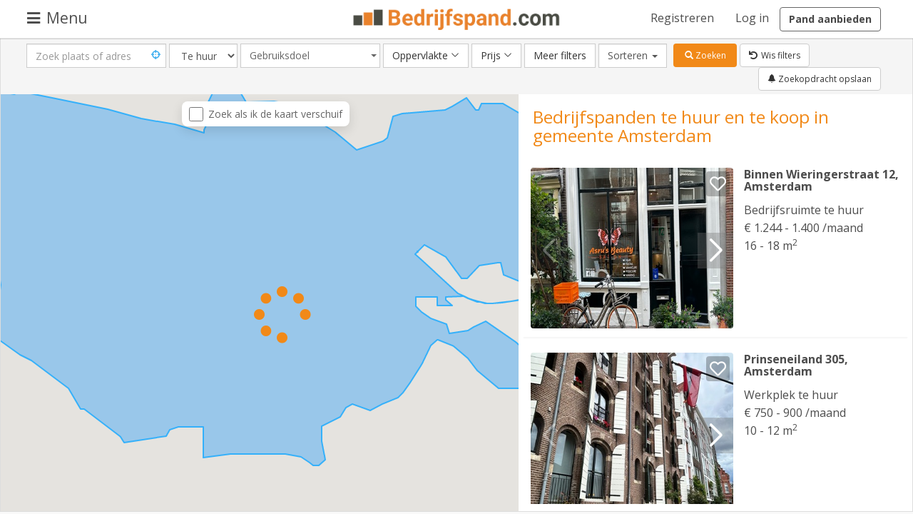

--- FILE ---
content_type: text/html; charset=utf-8
request_url: https://www.bedrijfspand.com/gemeente/amsterdam/
body_size: 44602
content:

<!DOCTYPE html>
<html xmlns="https://www.w3.org/1999/xhtml" xml:lang="nl" lang="nl">
    <head>


        <title>Aanbod bedrijfshuisvesting gemeente Amsterdam.</title>

        
        
     <meta name="robots" content="noodp">

        
    <meta name="description" content="Bekijk het actuele aanbod van aangeboden kantoorruimte, winkelruimte, bedrijfsruimte, enz in de gemeente Amsterdam"/>
        
        <meta name="viewport" content="width=device-width, initial-scale=1.0, maximum-scale=1.0, user-scalable=no">
        <meta http-equiv="X-UA-Compatible" content="IE=edge">
        <meta http-equiv="Content-Type" content="text/html;charset=UTF-8"/>
        <meta name="htmx-config" content='{"refreshOnHistoryMiss": true}'>

        

        
        

        
    <link rel="canonical" href="https://www.bedrijfspand.com/gemeente/amsterdam/"/>
        
        


        
        
    
            <link rel="preload" type="text/css" href="//netdna.bootstrapcdn.com/bootstrap/3.1.1/css/bootstrap.min.css" as="style" onload="this.rel='stylesheet'"/>
            
                <link rel="preload" type="text/css" href="https://use.fontawesome.com/releases/v5.8.1/css/all.css" as="style" onload="this.rel='stylesheet'"
                      integrity="sha384-50oBUHEmvpQ+1lW4y57PTFmhCaXp0ML5d60M1M7uH2+nqUivzIebhndOJK28anvf"
                      crossorigin="anonymous">
            

            
        <link rel="stylesheet" type="text/css"
              href="//fonts.googleapis.com/css?family=Open+Sans:400,700&amp;lang=en&display=swap"/>
    

            
                
                    <link rel="stylesheet" type="text/css" href="https://cdn.bedrijfspand.com/static/css/typeahead.js-bootstrap.css" media="all"/>
                    <link  rel="stylesheet" type="text/css"  href="https://cdn.bedrijfspand.com/static/css/css-global.css"  media="all"/>
                    <link rel="stylesheet" type="text/css" href="https://cdn.bedrijfspand.com/static/css/css-components.css"  media="all"/>
                    <link rel="stylesheet" type="text/css"  href="https://cdn.bedrijfspand.com/static/css/css-page-specific.css"  media="all"/>
                    
    
        <link rel="stylesheet" type="text/css" href="https://cdn.bedrijfspand.com/static/css/components/search-page-modal.css" media="all"/>
        <link rel="stylesheet" type="text/css" href="https://cdn.bedrijfspand.com/static/css/components/select-bootstrap-field.css" media="all"/>
    

                
            

            <link rel="icon" href="/favicon.ico" />
            <link rel=apple-touch-icon sizes=180x180 href=/apple-touch-icon.png>
            <link rel=icon type=image/png sizes=32x32 href=/favicon-32x32.png>
            <link rel=icon type=image/png sizes=16x16 href=/favicon-16x16.png>
            <link rel=icon type=image/png sizes=512x512 href=/android-chrome-512x512.png>
            <link rel=icon type=image/png sizes=192x192 href=/android-chrome-192x192.png>
            <link href="/browserconfig.xml">
            <link rel=mask-icon href=/safari-pinned-tab.svg color=#5bbad5>
            <meta name="msapplication-TileColor" content="#da532c">
            <meta name="theme-color" content="#ffffff">

        
    
    
        <link rel="stylesheet" type="text/css"
              href="//fonts.googleapis.com/css?family=Open+Sans:400,700&amp;lang=en&display=swap"/>
    
    
    <link rel="stylesheet" href="https://cdn.jsdelivr.net/npm/swiper@10/swiper-bundle.min.css">
    <script src="https://cdn.jsdelivr.net/npm/swiper@10/swiper-bundle.min.js"></script>
    
    
        <link rel="stylesheet" type="text/css" href="https://cdn.bedrijfspand.com/static/css/components/search-page-modal.css" media="all"/>
        <link rel="stylesheet" type="text/css" href="https://cdn.bedrijfspand.com/static/css/components/select-bootstrap-field.css" media="all"/>
    




        
        
            
        

        
        
    <!--Select 2-->
    <link rel="stylesheet"
          href="https://cdn.jsdelivr.net/npm/bootstrap-select@1.14.0-beta/dist/css/bootstrap-select.min.css">
    <link rel="preload" as="image" href="https://cdn.bedrijfspand.com/static/img/grey.webp">

    
    




        
        <script type="text/javascript"
                src="https://www.google.com/jsapi?key=AIzaSyCe1rHUiajl_-BMckk0RkVgGUbREazQPrk" defer></script>
        <script src="//ajax.googleapis.com/ajax/libs/jquery/1.12.0/jquery.min.js"></script>
        <script type="text/javascript">var bp_page_id = 'geo-community_detail'; // Required for bp.sessionstate to function</script>
            <script type="text/javascript">var static_url = 'https://cdn.bedrijfspand.com/static/';</script>
        <script src="//netdna.bootstrapcdn.com/bootstrap/3.1.1/js/bootstrap.min.js"></script>

        
    

        
        <script rel="prefetch" type="text/javascript" src="https://cdn.bedrijfspand.com/static/js/selectize/selectize.js"></script>
        <script rel="prefetch" type="text/javascript" src="https://cdn.bedrijfspand.com/static/js/typeahead.min.js"></script>
        <script type="text/javascript" src="https://cdn.bedrijfspand.com/static/js/underscore.min.js" defer></script>
        <script rel="prefetch" type="text/javascript" src="https://cdn.bedrijfspand.com/static/js/history.jquery.min.js"></script>
        <script rel="prefetch" type="text/javascript" src="https://cdn.bedrijfspand.com/static/vendor/htmx/htmx.min.js"></script>
        <script rel="prefetch" type="text/javascript" src="https://cdn.bedrijfspand.com/static/vendor/alpine/alpine3.8.0.min.js"
                defer></script>
        
            <script rel="prefetch" type="text/javascript" src="https://cdn.bedrijfspand.com/static/js/bp.js"></script>
        

    


        

    <script rel="prefetch"
            src="https://cdn.jsdelivr.net/npm/bootstrap-select@1.14.0-beta/dist/js/bootstrap-select.min.js"></script>
    <script>

        document.addEventListener("DOMContentLoaded", function () {
            var search_button;
            if (bp.bootstrap.get_bootstrap_environment() === 'lg') {
                search_button = $(".refresh-search")
                $('.search-box-wrapper').html('')
            } else {
                search_button = $(".refresh-search-modal")
            }

            $("#search_data").keydown(function (event) {
                //"trigger search events on modal"
                event.stopPropagation()
                // trigger search when ever any enter us called
                if (event.keyCode === 13) {
                    var navbar_city_field = $('#id_cn');
                    //set the modal search field to the city
                    if (bp.bootstrap.get_bootstrap_environment() !== 'lg') {
                        $('.search-modal #id_cn').val(event.target.value)
                        navbar_city_field.blur()
                    }
                    search_button.click();
                }
            });

            //toggle map and list view on mobile
            var flag = true;
            $('#btn_search_map').click(function () {
                if (flag) {
                    bp.search.switch_to_map()
                    flag = false;
                } else {
                    bp.search.switch_to_list()
                    flag = true;
                }
            });

            $('#save-search-button, #id_q').tooltip({placement: 'left'});

            $('#mobile-save-search-button').on('click', function (e) {
                bp.search.copy_search_form_to_state();
                // check if button links to save-search or login url
                if ($('#mobile-save-search-button').attr('data-href') === '/zoekopdracht_opslaan/') {
                    e.preventDefault();
                    $('#modal').modal({remote: $(this).attr('data-href') + '?' + bp.state.get_full_url()});
                } else {
                    var new_href = $('#mobile-search-button').attr('data-href') + '?' + bp.state.get_full_url();
                    $('#mobile-search-button').attr('data-href', new_href)
                }
            });

            $('#savesearch-modal-form').submit(function (event) { // catch the form's submit event
                $(this).preventDefault();
                $.ajax({ // create an AJAX call...
                    data: $(this).serialize(), // get the form data
                    type: $(this).attr('method'), // GET or POST
                    url: $(this).attr('action'), // the file to call
                });
                return false
            });

            // Initialize inquiryform and contact-details buttons
            bp.advertisement.init_inquiry_form();
            bp.search.lazy_load_images();

            $(document).on('show.bs.modal', "#search-form-modal", function () {
                // onlarge devices copy search form state to modal
                search_button = $(".refresh-search-modal")
                if (bp.bootstrap.get_bootstrap_environment() === 'lg') {
                    $('#search-form-modal #id_ami').val($('#id_ami').val())
                    $('#search-form-modal #id_ama').val($('#id_ama').val())
                    $('#search-form-modal #id_tt').val($('#id_tt').val())
                    $('#search-form-modal #id_ups').val($('#id_ups').val())
                    $('#search-form-modal #id_description').val($('#id_description').val())
                    $('#search-form-modal #id_inv').val($('#id_inv').val())
                    $('#search-form-modal #id_max_price').val($('#id_max_price').val())
                    $('#search-form-modal #id_min_price').val($('#id_min_price').val())
                    $('#search-form-modal #id_user_display').val($('#id_user_display').val())
                    $('#search-form-modal #id_address').val($('#id_address').val())
                    $('#search-form-modal #id_search_mode').val($('#id_search_mode').val())
                }
            });

            $(document).on('hide.bs.modal', "#search-form-modal", function () {
                // onlarge devices copy search form modal to state
                search_button = $(".refresh-search-modal")
                if (bp.bootstrap.get_bootstrap_environment() === 'lg') {
                    $('#id_ami').val($('#search-form-modal  #id_ami').val())
                    $('#id_ama').val($('#search-form-modal  #id_ama').val())
                    $('#id_tt').val($('#search-form-modal  #id_tt').val())
                    $('#id_ups').val($('#search-form-modal  #id_ups').val())
                    $('#id_description').val($('#search-form-modal  #id_description').val())
                    $('#id_inv').val($('#search-form-modal  #id_inv').val())
                    $('#id_max_price').val($('#search-form-modal  #id_max_price').val())
                    $('#id_min_price').val($('#search-form-modal  #id_min_price').val())
                    $('#id_user_display').val($('#search-form-modal  #id_user_display').val())
                    $('#id_address').val($('#search-form-modal  #id_address').val())
                    $('#id_search_mode').val($('#search-form-modal  #id_search_mode').val())
                }
            });

            $(document).on('change', "#id_tt", function () {
                //Show the "Beleggingspand" checkbox on not equal to 1."
                const child = $(".field-inv").children()[0];
                if ($(".search-estate-modal-form #id_tt").val() != 1) {
                    $(child).css("display", "block");
                } else {
                    $(child).css("display", "none");
                }
            });

            // add search key to a.href links if available
            try {
                var searchKey = ''

            } catch (e) {
                console.log(e)
            }
            window.onload = (event) => {
                console.log(`alpine init, save search ${searchKey}`)
                Alpine.store('searchKey', searchKey)
            }
        });

        /**
     * Scroll list view after htmx list refresh
     * **/
        document.addEventListener('htmx:afterOnLoad', function (evt) {
            console.log(evt.detail, "load finished")
            if(evt.detail.pathInfo.path === "/system-hx/snippets/swap/?name=nav"){
                return
            }
            if (evt.detail.target.id === "estateListHx") {
                // fix iphone issues
                window.scrollTo({ top: 0, behavior: 'smooth' });
                $('#search-results-list').animate({scrollTop: 0}, 300)
            }
            bp.search.lazy_load_images()
        });

        document.addEventListener('htmx:beforeSend', function (evt) {
            console.log(evt.detail, "before send")
            if(evt.detail.pathInfo.path === "/system-hx/snippets/swap/?name=nav"){
                return
            }
            window.searchHtmxInprogress = true
        });

        document.addEventListener('htmx:afterSwap', function (evt) {
            console.log(evt.detail, "after swap")
            if(evt.detail.pathInfo.path === "/system-hx/snippets/swap/?name=nav"){
                console.log('res skip')
                return
            }
            window.searchHtmxInprogress = false
        });

        document.addEventListener('htmx:swapError', function (evt) {
            console.log(evt.detail, "load error")
            let x = document.getElementsByClassName("htmx-request");
            for (let i = 0; i < x.length; i++) {
                console.log(x)
                x[i].classList.remove("htmx-request");
            }
        });
    </script>

    <script>
    function fieldChanges(){
        document.addEventListener('clearPriceFilters', () => {
            $('#min_price').val('').trigger('change');
            $('#max_price').val('').trigger('change');
        })
    }
    document.addEventListener('alpine:init', () => {
        // check the filter value from the form.
        Alpine.store('filters', {
            showPriceFilters: false,
            showPriceFiltersM: false,
            showRangeFilters: false,
            showMRangeFilters: false,
            max: null,
            min: null,
            ami:null,
            ama:null,
            errors: {
                min_price: null,
                max_price: null
            },
            tt: 'None',
            placeholderMin: '€',
            rangeText: 'Oppervlakte',
            showRentPriceOptions: true,
            price_type: 'per_m2_per_year',
            price_type_label: (price_type, storefilters) => {
                // if for sale show m2
                if (storefilters.tt === '2') {
                    return ''
                }
                const labels = {
                    'per_m2_per_year': 'm²/jaar',
                    'per_m2_per_month': 'm²/maand',
                    'per_year': '/jaar',
                    'per_month': '/maand',
                }
                return labels[price_type]
            },
            clearPriceFilters: () => {
                console.log('clearPriceFilters')
                this.min = null;
                this.max = null;
                this.ami = null;
                this.ama = null;
                $('#rangeText').text('Oppervlakte')
                $('#id_ami').val('').trigger('change');
                $('#id_ama').val('').trigger('change');
                $('#id_min_price').val('').trigger('change');
                $('#id_max_price').val('').trigger('change');

            },
            emptyRange: () => {
                const emptt = (!this.ami && !this.ama) || (this.ami === '' && this.ama === '')
                return emptt
            },
            init:() => {},
            updateRangeText() {
                console.log(this.ami, this.ama)
                this.rangeText = `${this.ami || ''} - ${this.ama || ''}`.trim();
                if (this.rangeText === '-') this.rangeText = 'Oppervlakte';
            },
            getShowRentPriceOptions() {
                return this.tt === '1'
            },
            changeView: () => {
                console.log(this.tt)
                if (this.tt === '1') {
                    this.placeholderMin = 'Min €'
                    this.showRentPriceOptions = true
                }
                if (this.tt === '2') {
                    this.placeholderMin = '€'
                    this.showRentPriceOptions = false
                }
            },
            onRangeChange: ()=> {
                console.log(this.ami, this.ama)
                //if(this.ami && this.ama){
                $('#rangeText').text(`${this.ami}m² - ${this.ama}m²`)
                //}
            },
            onChange: () => {
                if (this.min > this.max) {
                    this.errors.min_price = 'Minimale prijs moet groter zijn dan maximale prijs';
                    this.errors.max_price = 'Maximale prijs moet kleiner zijn dan minimale prijs';
                } else {
                    this.errors.min_price = null;
                    this.errors.max_price = null;
                }

            },
        })})

    document.addEventListener('clearPriceFilters', () => {
        console.log('clearPriceFilters')
        Alpine.store('filters').clearPriceFilters()
        Alpine.store('filters').min = null
        Alpine.store('filters').max = null
        Alpine.store('filters').ami = null
        Alpine.store('filters').ama = null
    })

</script>



        
<!-- Enables mediaqueries for IE 8 --><!--[if lt IE 9]>




<script src="https://cdn.bedrijfspand.com/static/respondjs/respond.min.js"></script>

<link href="http://netdna.bootstrapcdn.com/respond-proxy.html" id="respond-proxy-1" rel="respond-proxy" />
<link href="/respondjs/respond%5C.proxy%5C.gif" id="respond-redirect-1" rel="respond-redirect" />
<script src="/respondjs/respond%5C.proxy%5C.1%5C.js" %}"></script>


<link href="https://cdn.bedrijfspand.com/static/respondjs/respond-proxy.html" id="respond-proxy-2" rel="respond-proxy" />
<link href="/respondjs/respond%5C.proxy%5C.gif" id="respond-redirect-2" rel="respond-redirect" />
<script src="/respondjs/respond%5C.proxy%5C.1%5C.js" %}"></script>

<![endif]-->


        

        <!-- Google Tag Manager -->
        <script>(function (w, d, s, l, i) {
            w[l] = w[l] || [];
            w[l].push(
                {'gtm.start': new Date().getTime(), event: 'gtm.js'}
            );
            var f = d.getElementsByTagName(s)[0],
                j = d.createElement(s), dl = l != 'dataLayer' ? '&l=' + l : '';
            j.async = true;
            j.src =
                'https://www.googletagmanager.com/gtm.js?id=' + i + dl;
            f.parentNode.insertBefore(j, f);
        })(window, document, 'script', 'dataLayer', 'GTM-N5RXZBD');
        </script>
        <!-- End Google Tag Manager -->

        
        


<link rel="stylesheet" type="text/css" href="https://cdn.bedrijfspand.com/static/css/cookie.css" />
<style>
    /** Light color-scheme **/
    #cc-main [data-role="show"] {
        display:none
    }
    :root {
        --cc-bg: #ffffff;
        --cc-primary-color: #2c2f31;
        --cc-secondary-color: #5e6266;

        --cc-btn-primary-bg: #EE7623; /* Matching the orange color from the logo */
        --cc-btn-primary-color: #ffffff;
        --cc-btn-primary-border-color: var(--cc-btn-primary-bg);
        --cc-btn-primary-hover-bg: #D65E1A; /* Slightly darker shade for hover effect */
        --cc-btn-primary-hover-color: #ffffff;
        --cc-btn-primary-hover-border-color: var(--cc-btn-primary-hover-bg);

        --cc-btn-secondary-bg: #eaeff2;
        --cc-btn-secondary-color: var(--cc-primary-color);
        --cc-btn-secondary-border-color: var(--cc-btn-secondary-bg);
        --cc-btn-secondary-hover-bg: #d4dae0;
        --cc-btn-secondary-hover-color: #000000;
        --cc-btn-secondary-hover-border-color: #d4dae0;

        --cc-separator-border-color: #f0f4f7;

        --cc-toggle-on-bg: var(--cc-btn-primary-bg);
        --cc-toggle-off-bg: #667481;
        --cc-toggle-on-knob-bg: #ffffff;
        --cc-toggle-off-knob-bg: var(--cc-toggle-on-knob-bg);

        --cc-toggle-enabled-icon-color: var(--cc-bg);   // yes (v tick)
        --cc-toggle-disabled-icon-color: var(--cc-bg);  // no (x tick)

        --cc-toggle-readonly-bg: #d5dee2;
        --cc-toggle-readonly-knob-bg: #fff;
        --cc-toggle-readonly-knob-icon-color: var(--cc-toggle-readonly-bg);

        --cc-section-category-border: var(--cc-cookie-category-block-bg);

        --cc-cookie-category-block-bg: #f0f4f7;
        --cc-cookie-category-block-border: #f0f4f7;
        --cc-cookie-category-block-hover-bg: #e9eff4;
        --cc-cookie-category-block-hover-border: #e9eff4;
        --cc-cookie-category-expanded-block-bg: transparent;
        --cc-cookie-category-expanded-block-hover-bg: #dee4e9;

        --cc-overlay-bg: rgba(0, 0, 0, 0.65);
        --cc-webkit-scrollbar-bg: var(--cc-section-category-border);
        --cc-webkit-scrollbar-hover-bg: var(--cc-btn-primary-hover-bg);

        --cc-footer-bg: var(--cc-btn-secondary-bg);
        --cc-footer-color: var(--cc-secondary-color);
        --cc-footer-border-color: #e4eaed;
    }

    #cc-main {
        /** Change font **/
        --cc-font-family: Roboto;

        /** Change button primary color to match the logo (orange) **/
        --cc-btn-primary-bg: #EE7623; /* Matching the orange color from the logo */
        --cc-btn-primary-border-color: #EE7623;
        --cc-btn-primary-hover-bg: #D65E1A; /* Slightly darker shade for hover effect */
        --cc-btn-primary-hover-border-color: #D65E1A;

        /** Also make toggles the same color as the button **/
        --cc-toggle-on-bg: var(--cc-btn-primary-bg);

        /** Make the buttons a bit rounder **/
        --cc-btn-border-radius: 10px;

    }
    .show--consent #cc-main .cc--anim .cm {
        max-width: none !important;
        width: 100% !important;
    }
    [data-role="necessary"] {
        background-color: #667481 !important;
        border: none !important;
    }
</style>

<script type="module" defer src="https://cdn.bedrijfspand.com/static/js/cookie.js"></script>

        <!-- Google Analytics Tracking -->
        <script
            defer
            data-category="analytics"
            data-service="Google Analytics">

            (function (i, s, o, g, r, a, m) {
                i['GoogleAnalyticsObject'] = r;
                i[r] = i[r] || function () {
                    (i[r].q = i[r].q || []).push(arguments)
                }, i[r].l = 1 * new Date();
                a = s.createElement(o),
                m = s.getElementsByTagName(o)[0];
                a.async = 1;
                a.src = g;
                m.parentNode.insertBefore(a, m)
            })(window, document, 'script', '//www.google-analytics.com/analytics.js', 'ga');
            ga('create', 'UA-27319068-1', 'auto');
            ga('require', 'displayfeatures');
            ga('require', 'ecommerce');
            ga('send', 'pageview');
        </script>

    </head>
    <body id="geo-community_detail"  data-old-id="
                                                                      "
          class="map-list-page geopages" >

        <!-- Google Tag Manager (noscript) -->
        <noscript>
            <iframe src="https://www.googletagmanager.com/ns.html?id=GTM-N5RXZBD"
                    height="0" width="0" style="display:none;visibility:hidden"></iframe>
        </noscript>
        <!-- End Google Tag Manager (noscript) -->

        <a name="top"></a>


        <!--Navbar top fixed-->
        <div class="navbar navbar-white navbar-fixed-top" id="main-navbar" role="navigation" style="max-width: 1917px;">
            <div class="container-fluid " style="position: relative;">

                <div class="nav navbar-nav navbar-header"><a href="/" title="Bedrijfspand.com - Home">
                    <img width="289" height="30" src="https://cdn.bedrijfspand.com/static/img/bp-logo-orange-v2.webp" alt="Bedrijfspand.com - home"
                         title="Bedrijfspand.com - home"/></a>
                </div>

                <!--Navbar buttons left-->
                <ul class="nav navbar-nav navbar-left">
                    
                    <li>
                        <a id="bp-menu-button" class="btn btn-default navbar-btn navlink-left">
                            <i class="fas fa-bars "></i><span>Menu</span></a>
                    </li>
                </ul>


                <ul class="nav navbar-nav navbar-right filter-button-wrapper">
                    
    <li>
        <a type="button" class="btn btn-default navbar-btn navlink-right hidden-lg" data-target="#search-form-modal"
           data-toggle="modal"><span>&nbspFilters</span></a>
    </li>

                </ul>

                <!--Navbar buttons right-->
                
                    <ul class="nav navbar-nav navbar-right visible-lg">
                        <li class="hidden-sm" id="favorite-dropdown"></li>
                        
                            <li id="register-button"><a href="/registreren/" class="register-btn visible-lg"
                                                        title="Registreren">Registreren</a>
                            </li>
                            <li id="login-button"><a href="/inloggen/" class="login-btn visible-lg" title="Inloggen">Log in</a></li>
                        
                        
                            <li>
                                <div class="dropdown pand-aanbieden-dropdown">
                                    <button class="btn btn-default dropdown-toggle" type="button" id="dropdownMenu" data-toggle="dropdown" aria-haspopup="true" aria-expanded="true">
                                        Pand aanbieden
                                    </button>
                                    <ul class="dropdown-menu menu-ul" aria-labelledby="dropdownMenu">
                                        <li><a class="grey-btn" id="for_sale_btn_listing"
                                               onclick="appState.listingManager().initForSaleAdvertFlow(); return false;"
                                            >Te koop</a></li>
                                        <li><a class="grey-btn" id="for_rent_btn_listing"
                                               onclick="appState.listingManager().initForRentAdvertFlow(); return false;">Te huur</a></li>
                                        <li class="advert-link"><a href="/waarom-adverteren">Waarom adverteren</a></li>
                                    </ul>
                                </div>
                            </li>
                        

                    </ul>
                
                <!--Navbar buttons invisible on mobile -->



                <!--sidenav content -->
                <div id="bp-sidenav-overlay" class="sidenav-overlay"></div>
                <div id="bp-sidenav" class="sidenav">
                    <ul id="sidenav-links" class="menu-items-list">
                        <li><a class="sidenav-header" href="/" title="Bedrijfspand.com - Home"><img width="289" height="30"
                                                                                                    src="https://cdn.bedrijfspand.com/static/img/bp-logo-orange-v2.webp"
                                                                                                    alt="Bedrijfspand.com - home" title="Bedrijfspand.com - home"/></a></li>
                        <li role="presentation" class="divider"></li>
                        <!--Header-->
                        <li><a id="estate-offer-add-menu" href="javascript:void(0)"
                               title="Bedrijfsruimte te huur of te koop aanbieden" class="advert-listing-dropdown-btn">Pand aanbieden <i
                            id="caret-icon" class="fa fa-caret-down"></i>
                            <span> </span></a>
                        </li>
                        <div id="advert_listing_dropdown" class="sidenav-dropdown-container" style="display: none">
                            <li><a class="sublink sale" id="for_sale_btn_listing_side_menu">Te koop</a></li>
                            <li><a class="sublink" id="for_rent_btn_listing_side_menu" >Te huur</a></li>
                            
                        </div>
                        <li><a id="sidenav-search-page" href="/zoeken/"
                               title="Pand zoeken" class="">Pand zoeken</a></li>
                        <li>
                            <hr/>
                        </li>
                        <li><a id="sidenav-price-page" href="/waarom-adverteren/" title="Pand zoeken"
                               class="">Waarom adverteren</a></li>
                        <li><a id="sidenav-price-page" href="/premium-adverteren/" title="Pand zoeken"
                               class="">Premium adverteren</a></li>
                        <li><a id="sidenav-blog-page" href="/blog/" title="Pand zoeken"
                               class="">Blog</a>
                        </li>
                        <li>
                            <hr/>
                        </li>
                        <li><a type="button" id="register-button" href="/registreren/" title="Registreren"
                               class="">Registreren</a></li>
                        <li><a id="login-button" href="/inloggen/" title="Inloggen" class="">Login</a></li>
                    </ul>
                </div>
            </div>
        </div>
        
    <div class="navbar navbar-white secondary show-my-location visible-xs hide-on-list-view
                hide-on-list-view"
         id="secondary-navbar" role="navigation">
        <div class="search-box-wrapper" style="width: 100%">
            <form method="get" id="search_data"
                  hx-get="/zoeken/" hx-target="#estateListHx" hx-swap="innerHTML" hx-indicator=".estate-results-hx-indicator" role="form">
                
                <div class="form-group" style="width:100%">
                    <input type="text" id="id_user_display" class="form-control input search-box" placeholder="Zoek plaats of adres">
                    <input type="hidden" id="id_cn" name="cn" value="">
                    <input type="hidden" id="id_address" name="address" value="">
                </div>
            </form>
        </div>
        <i class="fa fa-crosshairs custom-map-control-button" style="top:21px"></i>
    </div>

        <div id="loading-notification">
            <div class="alert alert-warning">Resultaten laden ...</div>
        </div>

        

        

        <div class="container-fluid desktop-page-wrapper no-padding">
            
            

            <div id="request-messages-wrapper" style="display: none;">
                <div id="request-messages" style="display: none;"></div>
            </div>

            
            <div id="attributes_div"  
    hx-encoding hx-headers='{"X-CSRFToken": "q4IE99ClzBj0OgXM4z4EbE6xMfgbDW7WUqJeNyfqEwmAr2sil5ri9aaczTzolb6S"}'  
>
                

    <div id="notifications-section" class="notification"></div>

    
    
        
<style>
    .price-filters {
        padding: 20px;
        position: absolute;
        width: 300px;
        background: white;
        display: block;
        top: 30px;
        box-shadow: 0 0 10px rgba(0, 0, 0, 0.2);
        border-radius: 5px;
        z-index: 10;
    }
    .pb-5 {
        padding-bottom: 5px;
    }
    .pt-10 {
        padding-top: 10px;
    }
    .px-2 {
        padding-left: 5px;
        padding-right: 5px;
    }
</style>

<div
    x-data
    class="col-12 well-sm search-filters visible-lg"
    style="margin-top:0; padding: 0 2.9rem .5rem 1.9rem; ">
    <h3 class="visible-xs" id="mobile-search-filter-title"><span class="glyphicon glyphicon-filter"></span>&nbsp;Zoekfilters
    </h3>
    <form id="search_data" class="form-search-estate"
          data-urlname="geo-community_detail"
          hx-post="/zoeken/"
          hx-target="#estateListHx"
          hx-swap="innerHTML"
          role="form"
    >
        <input type="hidden" name="csrfmiddlewaretoken" value="q4IE99ClzBj0OgXM4z4EbE6xMfgbDW7WUqJeNyfqEwmAr2sil5ri9aaczTzolb6S">
        
        <div class="row no-gutter filter-options" style="padding-left:15px;padding-right:15px">
            
            <div class="form-group col-xs-2 show-my-location" style="margin-bottom:0">
                <input type="text" id="id_user_display" class="form-control input search-box" placeholder="Zoek plaats of adres">
                <i class="fa fa-crosshairs custom-map-control-button"></i>
            </div>
            
            
            



<div class="form-group col-xs-1 field-tt" style="margin-bottom:0">
    
        <select name="tt" class="form-control input form-control" x-model="$store.filters.tt" id="id_tt">
  <option value="3">Te huur en te koop</option>

  <option value="2">Te koop</option>

  <option value="1">Te huur</option>

</select>
    


    
        
    

</div>

            


<div class="form-group col-xs-2" style="margin-bottom:0">
    <select class="selectpicker" multiple data-title="Gebruiksdoel"
            id="id_ups"
            data-actions-box="true" data-select-all-text="Selecteer alles" data-deselect-all-text="Wissen"
            data-selected-text-format="count > 1"
            data-count-selected-text='{0} types geselecteerd'  None>
        
            <option value="4" >Kantoorruimte
            </option>
        
            <option value="12" >Werkplek
            </option>
        
            <option value="1" >Bedrijfsruimte
            </option>
        
            <option value="9" >Winkelruimte
            </option>
        
            <option value="3" >Horeca
            </option>
        
            <option value="6" >Opslagruimte
            </option>
        
            <option value="14" >Zorg
            </option>
        
            <option value="5" >Kavel
            </option>
        
    </select>
</div>

<script>
    $(".selectpicker").selectpicker({"title": "Gebruiksdoel"}).selectpicker('render');
    $('.selectpicker').on('changed.bs.select', function (e, clickedIndex, isSelected, previousValue) {
            // for some reason the previousValue is not set correctly
        $('.selectpicker').val($('.selectpicker').val());
        window.dispatchEvent(new Event('useplanchanged'));
    });

</script>

            <div
    @click.outside="$store.filters.showRangeFilters = false"
    class="form-group col-xs-1 relative"
    style="margin-bottom:0; width:auto">
    <button type="button" class="btn btn-default filters-btn-desktop"
            x-on:click="$store.filters.showRangeFilters = !$store.filters.showRangeFilters">
        <span id="rangeText" x-cloak x-show="!$store.filters.ami && !$store.filters.ama">Oppervlakte</span>
        <span id="amiText" x-show="$store.filters.ami && !$store.filters.ama" x-text="`Vanaf ${$store.filters.ami} m²`"></span>
        <span id="amiText" x-show="$store.filters.ami && $store.filters.ama" x-text="`${$store.filters.ami} - ${$store.filters.ama} m²`"></span>
        <span id="amiText" x-show="!$store.filters.ami && $store.filters.ama" x-text="`Tot ${$store.filters.ama} m²`"></span>


        <span x-show="!$store.filters.showRangeFilters && !($store.filters.ami || $store.filters.ama)">
            <svg xmlns="http://www.w3.org/2000/svg" width="12" height="12" fill="currentColor" class="bi bi-chevron-down" viewBox="0 0 16 16">
                <path fill-rule="evenodd" d="M1.646 4.646a.5.5 0 0 1 .708 0L8 10.293l5.646-5.647a.5.5 0 0 1 .708.708l-6 6a.5.5 0 0 1-.708 0l-6-6a.5.5 0 0 1 0-.708"/>
            </svg>
        </span>

        <span x-show="!$store.filters.showRangeFilters && ($store.filters.ami || $store.filters.ama)"
              @click="(e) =>{
                      $store.filters.ama = null;
                      $store.filters.ami = null;
                      e.preventDefault();
                      e.stopPropagation();
                      }">
            <svg xmlns="http://www.w3.org/2000/svg" width="12" height="12" fill="currentColor" class="bi bi-x" viewBox="0 0 16 16">
                <path d="M4.646 4.646a.5.5 0 0 1 .708 0L8 7.293l2.646-2.647a.5.5 0 0 1 .708.708L8.707 8l2.647 2.646a.5.5 0 0 1-.708.708L8 8.707l-2.646 2.647a.5.5 0 0 1-.708-.708L7.293 8 4.646 5.354a.5.5 0 0 1 0-.708z"/>
            </svg>
        </span>

        <span x-show="$store.filters.showRangeFilters && !($store.filters.ami || $store.filters.ama)">
            <svg xmlns="http://www.w3.org/2000/svg" width="12" height="12" fill="currentColor" class="bi bi-chevron-up" viewBox="0 0 16 16">
                <path fill-rule="evenodd" d="M7.646 4.646a.5.5 0 0 1 .708 0l6 6a.5.5 0 0 1-.708.708L8 5.707l-5.646 5.647a.5.5 0 0 1-.708-.708z"/>
            </svg>
        </span>
    </button>
    <div class="price-filters pb-5 row col-12" x-cloak x-show="$store.filters.showRangeFilters" >
        <div class="row col-12">
            <div class="form-group col-xs-5 px-2">
                <input type="number" name="ami" x-model="$store.filters.ami" id="id_ami" class="form-control" placeholder="Min m²">
            </div>
            <div class="form-group col-xs-2 pt-10">
                <div>tot</div>
            </div>
            <div class="form-group col-xs-5 px-2">
                <input type="number" name="ama" x-model="$store.filters.ama" id="id_ama" class="form-control" placeholder="Max m²">
            </div>
        </div>
    </div>
</div>

            
            <div class="hidden"><div class="form-group field-description">
    <label class="control-label col-sm-4" for="id_description">Description</label>
    
        <div class="clearfix visible-xs"></div>
        <div class="col-xs-11 col-sm-7">
            <input type="text" name="description" placeholder="Zoek op omschrijving" class="form-control input-sm" id="id_description">
        </div>
    
    
    
</div>
</div>
            
            
<div class="form-group field-bounds" style="margin-bottom:0">
    <input type="hidden" name="bounds" id="id_bounds">
    
</div>

            
<div class="form-group field-llz" style="margin-bottom:0">
    <input type="hidden" name="llz" id="id_llz">
    
</div>

            
<div class="form-group field-filtered_markers" style="margin-bottom:0">
    <input type="hidden" name="filtered_markers" id="id_filtered_markers">
    
</div>

            
<div class="form-group field-p" style="margin-bottom:0">
    <input type="hidden" name="p" id="id_p">
    
</div>

            
<div class="form-group field-broker_name" style="margin-bottom:0">
    <input type="hidden" name="broker_name" id="id_broker_name">
    
</div>

            <input type="hidden" id="id_search_mode" name="search_mode" value="city">
            <input type="hidden" id="id_address" name="address" value="">
            <input type="hidden" id="id_cn" name="cn" value="">

            <div
                @click.outside="$store.filters.showPriceFilters = false"
                class="form-group col-xs-1 relative"
                @clearPriceFilters.window="$store.filters.clearPriceFilters"
                style="margin-bottom:0; width:auto">
                <button type="button" class="btn btn-default filters-btn-desktop"
                        :disabled="$store.filters.tt === '3'"
                        x-on:click="$store.filters.showPriceFilters = !$store.filters.showPriceFilters">
                    <span id="priceFilterText" x-cloak x-show="!$store.filters.max && !$store.filters.min">Prijs</span>
                    <span x-show="$store.filters.min && $store.filters.max" x-text="` € ${$store.filters.min} - ${$store.filters.max} ${$store.filters.price_type_label($store.filters.price_type, $store.filters)}`"></span>
                    <span x-show="$store.filters.min && !$store.filters.max" x-text="`Vanaf € ${$store.filters.min} ${$store.filters.price_type_label($store.filters.price_type, $store.filters)}`"></span>
                    <span x-show="!$store.filters.min && $store.filters.max" x-text="`Tot € ${$store.filters.max} ${$store.filters.price_type_label($store.filters.price_type, $store.filters)}`"></span>
                    <span x-show="!$store.filters.showPriceFilters && ($store.filters.min || $store.filters.max)"
                          @click="(e) =>{
                                  $store.filters.max = null;
                                  $store.filters.min = null;
                                  e.preventDefault();
                                  e.stopPropagation();
                                  }">
                        <svg xmlns="http://www.w3.org/2000/svg" width="12" height="12" fill="currentColor" class="bi bi-x" viewBox="0 0 16 16">
                            <path d="M4.646 4.646a.5.5 0 0 1 .708 0L8 7.293l2.646-2.647a.5.5 0 0 1 .708.708L8.707 8l2.647 2.646a.5.5 0 0 1-.708.708L8 8.707l-2.646 2.647a.5.5 0 0 1-.708-.708L7.293 8 4.646 5.354a.5.5 0 0 1 0-.708z"/>
                        </svg>
                    </span>
                    <span x-cloak x-show="!$store.filters.showPriceFilters && !($store.filters.min || $store.filters.max)">
                        <svg xmlns="http://www.w3.org/2000/svg" width="12" height="12" fill="currentColor" class="bi bi-chevron-down" viewBox="0 0 16 16">
                            <path fill-rule="evenodd" d="M1.646 4.646a.5.5 0 0 1 .708 0L8 10.293l5.646-5.647a.5.5 0 0 1 .708.708l-6 6a.5.5 0 0 1-.708 0l-6-6a.5.5 0 0 1 0-.708"/>
                        </svg>
                    </span>
                    <span x-cloak x-show="$store.filters.showPriceFilters">
                        <svg xmlns="http://www.w3.org/2000/svg" width="12" height="12" fill="currentColor" class="bi bi-chevron-up" viewBox="0 0 16 16">
                            <path fill-rule="evenodd" d="M7.646 4.646a.5.5 0 0 1 .708 0l6 6a.5.5 0 0 1-.708.708L8 5.707l-5.646 5.647a.5.5 0 0 1-.708-.708z"/>
                        </svg>
                    </span>
                </button>
                <div class="price-filters row col-12" x-cloak x-show="$store.filters.showPriceFilters">
                    <div class="form-group"><Label>Prijs Filters</Label></div>
                    <div class="form-group col-xs-6 px-2">
                        <input
                            type="number"
                            id="id_min_price"
                            name="min_price"
                            class="form-control"
                            x-model="$store.filters.min"
                            :placeholder="$store.filters.placeholderMin">
                    </div>
                    <div class="form-group col-xs-6 row-nomargin">
                        <input type="number"
                               id="id_max_price"
                               name="max_price"
                               class="form-control"
                               x-model="$store.filters.max"
                               placeholder="Max €">
                    </div>
                    <div class="form-group col-12"
                         x-show="$store.filters.tt === '1'">
                        <div>
                            <input name="price_type" type="radio" value="per_m2_per_year" x-model="$store.filters.price_type">
                            <label for="per_m2_per_jaar">m²/jaar</label>
                        </div>
                        <div>
                            <input name="price_type" type="radio" value="per_m2_per_month" x-model="$store.filters.price_type">
                            <label for="per_month">m²/maand</label>
                        </div>
                        <div>
                            <input name="price_type" type="radio" value="per_year" x-model="$store.filters.price_type">
                            <label for="per_year">/jaar</label>
                        </div>
                        <div>
                            <input name="price_type" type="radio" value="per_month" x-model="$store.filters.price_type">
                            <label for="per_month">/maand</label>
                        </div>
                    </div>
                    <span class="errors">
                        <span x-show="$store.filters.errors && $store.filters.errors.min_price">
                            <span x-text="$store.filters.errors.min_price">
                                <span class="glyphicon glyphicon-exclamation-sign"></span>
                                <span>Minimale prijs moet groter zijn dan maximale prijs</span>
                            </span>
                        </span>
                        <span x-show="$store.filters.errors && $store.filters.errors.max_price">
                            <span x-text="$store.filters.errors.max_price">
                                <span class="glyphicon glyphicon-exclamation-sign"></span>
                                <span>Maximale prijs moet kleiner zijn dan minimale prijs</span>
                            </span>
                        </span>
                    </span>
                </div>
            </div>
            <div class="form-group col-xs-1" style="margin-bottom:0; width:auto">
                <a type="button" class="btn btn-default filters-btn-desktop"
                   data-target="#search-form-modal"
                   data-toggle="modal"><span>Meer filters</span>
                </a>
            </div>


            <div class="form-group col-xs-1" style="margin-bottom:0; width:auto">
                <div id="sort_btn" class="btn-group hidden-xs">
                    <span class="form-control dropdown-toggle sorteren" data-toggle="dropdown">
                        Sorteren
                        <span class="caret sorteren"></span>
                    </span>
                    <ul class="dropdown-menu">
                        <li class="">
                            <a href="?srt=date" class="js-filter" data-statekey="srt"
                               data-statevalue="date">Standaard sortering</a></li>
                        <li class=""><a
                            href="?srt=city" class="js-filter" data-statekey="srt"
                            data-statevalue="city">Sorteren op plaats</a></li>
                        <li class=""><a
                            href="?srt=area" class="js-filter" data-statekey="srt"
                            data-statevalue="area">Sorteren op oppervlakte</a></li>
                        <li class="active "><a
                            href="?srt=default" class="js-filter"
                            data-statekey="srt" data-statevalue="default">Sorteren op top advertentie</a></li>
                    </ul>
                </div>
            </div>
            <div class="form-group col-xs-1" style="display: inline-block; margin-bottom:0; width:auto">
                <div class="col-12">
                    <button onclick="bp.search.hx_search(event)" class="btn btn-sm btn-orange refresh-search"
                            style="margin-left:5px; padding:8px 12px; line-height:1.28em" title="zoeken"><span
                        class="glyphicon glyphicon-search"></span> Zoeken
                    </button>
                </div>
            </div>
            <div class="form-group col-xs-1" style="display: inline-block; margin-bottom:0; width:auto">
                <div class="col-12">
                    <button onclick="bp.search.clear_search_filters()" type="button"
                            id="refresh-filters-btn"
                            class="btn btn-sm btn-default hidden-xs"
                            style="margin-left:5px; padding:8px 12px; line-height:1.28em;border-radius:4px"
                            title="Leeg zoekfilters">
                        <span class="fa fa-undo" style="padding-right:5px"></span>Wis filters
                    </button>
                </div>
            </div>
            <div class="pull-right">
                <div class="form-group" style="margin-bottom:0">
                    <div class="col-12">
                        <a style="padding:8px 12px; line-height:1.28em; border-radius:4px" class="btn btn-default btn-sm"
                           
                               href="/inloggen/?next=/zoeken/" 
                           title="Opslaan voor later gebruik en/of instellen als email alert"
                           id="save-search-button"><span class="glyphicon glyphicon-bell"></span> Zoekopdracht
                            opslaan</a>
                    </div>
                </div>
            </div>
        </div>
    </form>
</div>

    
    <div id="id_page_data" style="background:#ffffff"
         class="col-12 main single-navbar">

        <div class="row search-page row-nomargin">
            <div class="col-12 col-lg-7 switch">
                <div class="row map-view row-nomargin" style="overflow: auto">
                    <div id="search-results-map">
                        <i id="bploading-spinner" class="fa fa-spinner fa-pulse loading-spinner fa-5x"
                           aria-hidden="true" style="color: #f18918"></i>
                        
                            <div id="map-outer">
                                <div id="map-canvas" class="map-canvas-geopages"></div>
                                <div id="floating-panel" class="floating-panel-geopages">
                                    <input type="checkbox" id="overlayid" name="overlayname" value="overlayvalue"
                                           onclick="bp.maps.movementCheckbox()" >Zoek als ik de kaart verschuif<br>
                                </div>
                                <div id="ad-snippet-xs" class="visible-md"></div>
                                <div id="ad-snippet" class="hidden-md clearfix" onclick="bp.search.open_detail_page_from_map()"></div>
                            </div>
                        
                    </div>
                </div>
                <div class="row section-below-map hidden-sm">
                </div>
            </div>
            <div id="list-view-search" class="col-12 col-lg-5 list-view switch

                
                                              ">

                <div class="row list-view-wrapper">
                    <div class="col-12 list-view-inner">
                        
    <div id="search-results-list" class="bp-fixed-page-height" onscroll="bpDispatchScrollPosChanged()">
        <!-- Search result list -->

        <div id="estateoffer-list" class="estateoffer-list seopilot-results">

            <div class="dt-list-padding15">
                
                <h1>
                    <span>
                        
                            
                                
                                    Bedrijfspanden te huur en te koop in gemeente Amsterdam
                                
                            
                        
                    </span>
                </h1>
            </div>

            <div class="estateoffer-list seopilot-results ">
                <div id="estateListHx">
                    





    <div class="estate-results-hx-indicator htmx-indicator">
        

    <div style="display:block" class="result-row card desktop hidden-xs">
        <div class="col-lg-12 no-padding no-gutter">
            <div class="col-sm-3 no-padding">
                <figure class="card-image loading"></figure>
            </div>
            <div class="col-sm-9">
                <div class="card-detail">
                    <div class="col-sm-9 no-padding">
                        <h3 class="card-title loading"></h3>
                        <p class="card-description loading"></p>
                        <p class="card-description loading"></p>
                    </div>
                    <div class="col-sm-2 col-lg-3">
                        <figure class="card-image-logo loading"></figure>
                    </div>
                </div>
            </div>
        </div>
    </div>
    <div class="result-row mobile visible-xs" style="cursor:pointer">
        <div class=" header">
            <div class="card-title loading"></div>
            <div class="item-favorite favorite-button" data-pk="137"
                 title="Bewaren als favoriet (geen account nodig)"><i class="far fa-heart"></i>
            </div>
            <br/>
        </div>
        <div class="photo-carousel">
            <div style="width:100%">
                <figure class="card-image loading"></figure>
            </div>
        </div>
        <div class="data" style="cursor:pointer">
            <ul class="col-xs-10" style="padding-left: 0">
                <li class="item-text"><p class="card-description loading"></p></li><br/>
                <li class="item-text"><p class="card-description loading"></p></li><br/>
            </ul>
        </div>
    </div>

    <div style="display:block" class="result-row card desktop hidden-xs">
        <div class="col-lg-12 no-padding no-gutter">
            <div class="col-sm-3 no-padding">
                <figure class="card-image loading"></figure>
            </div>
            <div class="col-sm-9">
                <div class="card-detail">
                    <div class="col-sm-9 no-padding">
                        <h3 class="card-title loading"></h3>
                        <p class="card-description loading"></p>
                        <p class="card-description loading"></p>
                    </div>
                    <div class="col-sm-2 col-lg-3">
                        <figure class="card-image-logo loading"></figure>
                    </div>
                </div>
            </div>
        </div>
    </div>
    <div class="result-row mobile visible-xs" style="cursor:pointer">
        <div class=" header">
            <div class="card-title loading"></div>
            <div class="item-favorite favorite-button" data-pk="137"
                 title="Bewaren als favoriet (geen account nodig)"><i class="far fa-heart"></i>
            </div>
            <br/>
        </div>
        <div class="photo-carousel">
            <div style="width:100%">
                <figure class="card-image loading"></figure>
            </div>
        </div>
        <div class="data" style="cursor:pointer">
            <ul class="col-xs-10" style="padding-left: 0">
                <li class="item-text"><p class="card-description loading"></p></li><br/>
                <li class="item-text"><p class="card-description loading"></p></li><br/>
            </ul>
        </div>
    </div>

    <div style="display:block" class="result-row card desktop hidden-xs">
        <div class="col-lg-12 no-padding no-gutter">
            <div class="col-sm-3 no-padding">
                <figure class="card-image loading"></figure>
            </div>
            <div class="col-sm-9">
                <div class="card-detail">
                    <div class="col-sm-9 no-padding">
                        <h3 class="card-title loading"></h3>
                        <p class="card-description loading"></p>
                        <p class="card-description loading"></p>
                    </div>
                    <div class="col-sm-2 col-lg-3">
                        <figure class="card-image-logo loading"></figure>
                    </div>
                </div>
            </div>
        </div>
    </div>
    <div class="result-row mobile visible-xs" style="cursor:pointer">
        <div class=" header">
            <div class="card-title loading"></div>
            <div class="item-favorite favorite-button" data-pk="137"
                 title="Bewaren als favoriet (geen account nodig)"><i class="far fa-heart"></i>
            </div>
            <br/>
        </div>
        <div class="photo-carousel">
            <div style="width:100%">
                <figure class="card-image loading"></figure>
            </div>
        </div>
        <div class="data" style="cursor:pointer">
            <ul class="col-xs-10" style="padding-left: 0">
                <li class="item-text"><p class="card-description loading"></p></li><br/>
                <li class="item-text"><p class="card-description loading"></p></li><br/>
            </ul>
        </div>
    </div>

    <div style="display:block" class="result-row card desktop hidden-xs">
        <div class="col-lg-12 no-padding no-gutter">
            <div class="col-sm-3 no-padding">
                <figure class="card-image loading"></figure>
            </div>
            <div class="col-sm-9">
                <div class="card-detail">
                    <div class="col-sm-9 no-padding">
                        <h3 class="card-title loading"></h3>
                        <p class="card-description loading"></p>
                        <p class="card-description loading"></p>
                    </div>
                    <div class="col-sm-2 col-lg-3">
                        <figure class="card-image-logo loading"></figure>
                    </div>
                </div>
            </div>
        </div>
    </div>
    <div class="result-row mobile visible-xs" style="cursor:pointer">
        <div class=" header">
            <div class="card-title loading"></div>
            <div class="item-favorite favorite-button" data-pk="137"
                 title="Bewaren als favoriet (geen account nodig)"><i class="far fa-heart"></i>
            </div>
            <br/>
        </div>
        <div class="photo-carousel">
            <div style="width:100%">
                <figure class="card-image loading"></figure>
            </div>
        </div>
        <div class="data" style="cursor:pointer">
            <ul class="col-xs-10" style="padding-left: 0">
                <li class="item-text"><p class="card-description loading"></p></li><br/>
                <li class="item-text"><p class="card-description loading"></p></li><br/>
            </ul>
        </div>
    </div>

    <div style="display:block" class="result-row card desktop hidden-xs">
        <div class="col-lg-12 no-padding no-gutter">
            <div class="col-sm-3 no-padding">
                <figure class="card-image loading"></figure>
            </div>
            <div class="col-sm-9">
                <div class="card-detail">
                    <div class="col-sm-9 no-padding">
                        <h3 class="card-title loading"></h3>
                        <p class="card-description loading"></p>
                        <p class="card-description loading"></p>
                    </div>
                    <div class="col-sm-2 col-lg-3">
                        <figure class="card-image-logo loading"></figure>
                    </div>
                </div>
            </div>
        </div>
    </div>
    <div class="result-row mobile visible-xs" style="cursor:pointer">
        <div class=" header">
            <div class="card-title loading"></div>
            <div class="item-favorite favorite-button" data-pk="137"
                 title="Bewaren als favoriet (geen account nodig)"><i class="far fa-heart"></i>
            </div>
            <br/>
        </div>
        <div class="photo-carousel">
            <div style="width:100%">
                <figure class="card-image loading"></figure>
            </div>
        </div>
        <div class="data" style="cursor:pointer">
            <ul class="col-xs-10" style="padding-left: 0">
                <li class="item-text"><p class="card-description loading"></p></li><br/>
                <li class="item-text"><p class="card-description loading"></p></li><br/>
            </ul>
        </div>
    </div>

    <div style="display:block" class="result-row card desktop hidden-xs">
        <div class="col-lg-12 no-padding no-gutter">
            <div class="col-sm-3 no-padding">
                <figure class="card-image loading"></figure>
            </div>
            <div class="col-sm-9">
                <div class="card-detail">
                    <div class="col-sm-9 no-padding">
                        <h3 class="card-title loading"></h3>
                        <p class="card-description loading"></p>
                        <p class="card-description loading"></p>
                    </div>
                    <div class="col-sm-2 col-lg-3">
                        <figure class="card-image-logo loading"></figure>
                    </div>
                </div>
            </div>
        </div>
    </div>
    <div class="result-row mobile visible-xs" style="cursor:pointer">
        <div class=" header">
            <div class="card-title loading"></div>
            <div class="item-favorite favorite-button" data-pk="137"
                 title="Bewaren als favoriet (geen account nodig)"><i class="far fa-heart"></i>
            </div>
            <br/>
        </div>
        <div class="photo-carousel">
            <div style="width:100%">
                <figure class="card-image loading"></figure>
            </div>
        </div>
        <div class="data" style="cursor:pointer">
            <ul class="col-xs-10" style="padding-left: 0">
                <li class="item-text"><p class="card-description loading"></p></li><br/>
                <li class="item-text"><p class="card-description loading"></p></li><br/>
            </ul>
        </div>
    </div>

    <div style="display:block" class="result-row card desktop hidden-xs">
        <div class="col-lg-12 no-padding no-gutter">
            <div class="col-sm-3 no-padding">
                <figure class="card-image loading"></figure>
            </div>
            <div class="col-sm-9">
                <div class="card-detail">
                    <div class="col-sm-9 no-padding">
                        <h3 class="card-title loading"></h3>
                        <p class="card-description loading"></p>
                        <p class="card-description loading"></p>
                    </div>
                    <div class="col-sm-2 col-lg-3">
                        <figure class="card-image-logo loading"></figure>
                    </div>
                </div>
            </div>
        </div>
    </div>
    <div class="result-row mobile visible-xs" style="cursor:pointer">
        <div class=" header">
            <div class="card-title loading"></div>
            <div class="item-favorite favorite-button" data-pk="137"
                 title="Bewaren als favoriet (geen account nodig)"><i class="far fa-heart"></i>
            </div>
            <br/>
        </div>
        <div class="photo-carousel">
            <div style="width:100%">
                <figure class="card-image loading"></figure>
            </div>
        </div>
        <div class="data" style="cursor:pointer">
            <ul class="col-xs-10" style="padding-left: 0">
                <li class="item-text"><p class="card-description loading"></p></li><br/>
                <li class="item-text"><p class="card-description loading"></p></li><br/>
            </ul>
        </div>
    </div>

    <div style="display:block" class="result-row card desktop hidden-xs">
        <div class="col-lg-12 no-padding no-gutter">
            <div class="col-sm-3 no-padding">
                <figure class="card-image loading"></figure>
            </div>
            <div class="col-sm-9">
                <div class="card-detail">
                    <div class="col-sm-9 no-padding">
                        <h3 class="card-title loading"></h3>
                        <p class="card-description loading"></p>
                        <p class="card-description loading"></p>
                    </div>
                    <div class="col-sm-2 col-lg-3">
                        <figure class="card-image-logo loading"></figure>
                    </div>
                </div>
            </div>
        </div>
    </div>
    <div class="result-row mobile visible-xs" style="cursor:pointer">
        <div class=" header">
            <div class="card-title loading"></div>
            <div class="item-favorite favorite-button" data-pk="137"
                 title="Bewaren als favoriet (geen account nodig)"><i class="far fa-heart"></i>
            </div>
            <br/>
        </div>
        <div class="photo-carousel">
            <div style="width:100%">
                <figure class="card-image loading"></figure>
            </div>
        </div>
        <div class="data" style="cursor:pointer">
            <ul class="col-xs-10" style="padding-left: 0">
                <li class="item-text"><p class="card-description loading"></p></li><br/>
                <li class="item-text"><p class="card-description loading"></p></li><br/>
            </ul>
        </div>
    </div>

    <div style="display:block" class="result-row card desktop hidden-xs">
        <div class="col-lg-12 no-padding no-gutter">
            <div class="col-sm-3 no-padding">
                <figure class="card-image loading"></figure>
            </div>
            <div class="col-sm-9">
                <div class="card-detail">
                    <div class="col-sm-9 no-padding">
                        <h3 class="card-title loading"></h3>
                        <p class="card-description loading"></p>
                        <p class="card-description loading"></p>
                    </div>
                    <div class="col-sm-2 col-lg-3">
                        <figure class="card-image-logo loading"></figure>
                    </div>
                </div>
            </div>
        </div>
    </div>
    <div class="result-row mobile visible-xs" style="cursor:pointer">
        <div class=" header">
            <div class="card-title loading"></div>
            <div class="item-favorite favorite-button" data-pk="137"
                 title="Bewaren als favoriet (geen account nodig)"><i class="far fa-heart"></i>
            </div>
            <br/>
        </div>
        <div class="photo-carousel">
            <div style="width:100%">
                <figure class="card-image loading"></figure>
            </div>
        </div>
        <div class="data" style="cursor:pointer">
            <ul class="col-xs-10" style="padding-left: 0">
                <li class="item-text"><p class="card-description loading"></p></li><br/>
                <li class="item-text"><p class="card-description loading"></p></li><br/>
            </ul>
        </div>
    </div>

    <div style="display:block" class="result-row card desktop hidden-xs">
        <div class="col-lg-12 no-padding no-gutter">
            <div class="col-sm-3 no-padding">
                <figure class="card-image loading"></figure>
            </div>
            <div class="col-sm-9">
                <div class="card-detail">
                    <div class="col-sm-9 no-padding">
                        <h3 class="card-title loading"></h3>
                        <p class="card-description loading"></p>
                        <p class="card-description loading"></p>
                    </div>
                    <div class="col-sm-2 col-lg-3">
                        <figure class="card-image-logo loading"></figure>
                    </div>
                </div>
            </div>
        </div>
    </div>
    <div class="result-row mobile visible-xs" style="cursor:pointer">
        <div class=" header">
            <div class="card-title loading"></div>
            <div class="item-favorite favorite-button" data-pk="137"
                 title="Bewaren als favoriet (geen account nodig)"><i class="far fa-heart"></i>
            </div>
            <br/>
        </div>
        <div class="photo-carousel">
            <div style="width:100%">
                <figure class="card-image loading"></figure>
            </div>
        </div>
        <div class="data" style="cursor:pointer">
            <ul class="col-xs-10" style="padding-left: 0">
                <li class="item-text"><p class="card-description loading"></p></li><br/>
                <li class="item-text"><p class="card-description loading"></p></li><br/>
            </ul>
        </div>
    </div>


    </div>
    <div class="estate-results-hx-indicator hx-data-target">
        
            
                


    <div style="position: relative;" class="result-row estate loaded desktop hidden-xs clickable-div emphasize"
         data-slug="bedrijfsruimte/binnen-wieringerstraat-12-amsterdam/88017"
         data-hide-address="False"
         data-esof-type="Bedrijfsruimte"
         data-pk="88017"
         onmouseenter="bp.maps.show_estate_marker(event,88017, 52.379782, 4.892492)"
         onmouseleave="bp.maps.remove_estate_marker(event, 88017, 52.379782, 4.892492)">
        
            
<div class="photo photo-platinum">
    <div class="photo-inner photo-inner-platinum">
        <div class="item-favorite favorite-button" data-pk="88017"
             title="Bewaren als favoriet (geen account nodig)"><i class="far fa-heart"></i></div>

        <div class="desktop-swiper-container swiper sw-88017">
            <div class="swiper-wrapper" style="max-height:225px">
                <a class="item-title" title="Advertentie bekijken"
                   target="_blank">
                    
                        
                            <div class="swiper-slide" width="100%">
                                
                                    <a>
                                        <img class="img-responsive img-responsive-platinum estateoffer-list photo lazy"
                                             sizes="(min-width: 1200px) 208px, (min-width: 992px) 164px, (min-width: 768px) 198px, 100vw"
                                             data-src="https://cdn.bedrijfspand.com/media/cache/b3/38/b3386a73d54d8262d3e6bea8015d4b62/werkplek_amsterdam_88017_0_1705179431.jpeg"
                                             src=""
                                             itemtype="http://schema.org/Photograph"
                                             title="Bekijk foto 1 in  aan de  in "
                                             alt="Bekijk foto 1 in  aan de  in "
                                             style="width:100%"
                                        />
                                    </a>
                                
                            </div>
                        
                            <div class="swiper-slide" width="100%">
                                
                                    <a>
                                        <img class="img-responsive img-responsive-platinum estateoffer-list photo lazy"
                                             sizes="(min-width: 1200px) 208px, (min-width: 992px) 164px, (min-width: 768px) 198px, 100vw"
                                             data-src="https://cdn.bedrijfspand.com/media/cache/f8/54/f8549fe0c376dbbc724ee7b81cf8abd0/bedrijfsruimte_amsterdam_88017_0_1712693754_unit.jpg"
                                             src=""
                                             itemtype="http://schema.org/Photograph"
                                             title="Bekijk foto 2 in  aan de  in "
                                             alt="Bekijk foto 2 in  aan de  in "
                                             style="width:100%"
                                        />
                                    </a>
                                
                            </div>
                        
                            <div class="swiper-slide" width="100%">
                                
                                    <a>
                                        <img class="img-responsive img-responsive-platinum estateoffer-list photo lazy"
                                             sizes="(min-width: 1200px) 208px, (min-width: 992px) 164px, (min-width: 768px) 198px, 100vw"
                                             data-src="https://cdn.bedrijfspand.com/media/cache/a9/41/a9413a749227eb506fa6a489d857d357/bedrijfsruimte_amsterdam_88017_1_1712693754_unit.jpg"
                                             src=""
                                             itemtype="http://schema.org/Photograph"
                                             title="Bekijk foto 3 in  aan de  in "
                                             alt="Bekijk foto 3 in  aan de  in "
                                             style="width:100%"
                                        />
                                    </a>
                                
                            </div>
                        
                            <div class="swiper-slide" width="100%">
                                
                                    <a>
                                        <img class="img-responsive img-responsive-platinum estateoffer-list photo lazy"
                                             sizes="(min-width: 1200px) 208px, (min-width: 992px) 164px, (min-width: 768px) 198px, 100vw"
                                             data-src="https://cdn.bedrijfspand.com/media/cache/1d/d5/1dd58012afc5dd450a3ec01f824d91f1/bedrijfsruimte_amsterdam_88017_2_1712693755_unit.jpg"
                                             src=""
                                             itemtype="http://schema.org/Photograph"
                                             title="Bekijk foto 4 in  aan de  in "
                                             alt="Bekijk foto 4 in  aan de  in "
                                             style="width:100%"
                                        />
                                    </a>
                                
                            </div>
                        
                            <div class="swiper-slide" width="100%">
                                
                                    <a>
                                        <img class="img-responsive img-responsive-platinum estateoffer-list photo lazy"
                                             sizes="(min-width: 1200px) 208px, (min-width: 992px) 164px, (min-width: 768px) 198px, 100vw"
                                             data-src="https://cdn.bedrijfspand.com/media/cache/fa/24/fa247b89e6125c8e26bc19fa58f0f757/bedrijfsruimte_amsterdam_88017_6_1712693756_unit.jpg"
                                             src=""
                                             itemtype="http://schema.org/Photograph"
                                             title="Bekijk foto 5 in  aan de  in "
                                             alt="Bekijk foto 5 in  aan de  in "
                                             style="width:100%"
                                        />
                                    </a>
                                
                            </div>
                        
                    
                </a>
            </div>
            <div class="swiper-button-prev"></div>
            <div class="swiper-button-next"></div>
        </div>
    </div>
</div>
<div class="cc-platinum" style="position: unset">
    
    
        <h4 style="margin-top:1px;margin-bottom: 0;color:#4d4d4d;font-size:16px"><strong>Binnen Wieringerstraat 12, Amsterdam</strong></h4>
    

    <div class="estate-options">
        <span class="item-text">Bedrijfsruimte te huur</span>
        <span class="item-text">€ 1.244 - 1.400 /maand</span>
        
        
        
            
                <span class="item-text">16 - 18 m<sup>2</sup></span>
            
        
    </div>

    <div class="br-logos">
        <div class="ad_broker_logo">
            
        </div>
        
        <div class="base_broker_logo">
            
                
                    
                        
                    
                
            
        </div>
    </div>
</div>
<br class="clear" style="clear: both;"/>

<script>
    $(document).ready(function () {
        let swiperInstances = [];

        function initSwiperWithKey(key, numOfSlides, containerClass) {

            // Check if the Swiper container exists and has children
            var container = $('.' + containerClass);
            if (container.length === 0 || container.children().length === 0) {
                return null;  // Return null if there's no valid container.
            }

            var next_slider = 'slider-next' + key;
            var prev_slider = 'slider-prev' + key;
            container.find(".swiper-button-next").addClass(next_slider);
            container.find(".swiper-button-prev").addClass(prev_slider);

            var swiper = new Swiper(container[0], {
                loop: false,
                navigation: {
                    nextEl: ('.' + next_slider),
                    prevEl: ('.' + prev_slider),
                },
            });

            if (numOfSlides === 1) {
                container.find(".swiper-button-prev").hide();
                container.find(".swiper-button-next").hide();
            }

            setTimeout(() => {
                swiper.update();
            }, 500);

            return swiper;  // Returning the swiper instance.
        }

        function destroyAllSwipers() {
            swiperInstances.forEach(swiper => {
                swiper.off('slideChange');  // Detach event listeners.
                swiper.destroy();          // Destroy swiper.
            });
            swiperInstances = [];
        }

        function initializeAllSwipers() {
            // Loop through each estate and initialize its swiper
            $('.estate').each(function() {
                var key = $(this).data('pk');  // Assuming each estate has a data-pk attribute with its key
                var containerClass = 'sw-' + key;
                var numOfSlides = $(this).find('.swiper-slide').length;

                var swiperInstance = initSwiperWithKey(key, numOfSlides, containerClass);

                if (swiperInstance) {  // Check if the swiperInstance is not null.
                    swiperInstances.push(swiperInstance);

                    swiperInstance.on('slideChange', function() {
                        console.log(swiperInstance.isBeginning, swiperInstance.previousIndex, swiperInstance.isEnd);
                        if (swiperInstance.isBeginning) {
                            swiperInstance.update();
                            $('.' + containerClass).find(".swiper-button-prev").hide();
                        } else if (swiperInstance.isEnd) {
                            swiperInstance.update();
                            $('.' + containerClass).find(".swiper-button-next").hide();
                            $('.' + containerClass).find(".swiper-button-prev").show();
                        } else {
                            swiperInstance.update();
                            $('.' + containerClass).find(".swiper-button-prev").show();
                            $('.' + containerClass).find(".swiper-button-next").show();
                        }
                    });
                }
            });
        }

        if (window.innerWidth > 768) {
            initializeAllSwipers();
            bp.search.lazy_load_images();
        }

        $(document).on('contentSwapped', function() {
            destroyAllSwipers();
            initializeAllSwipers();  // Reinitialize all swipers after the content swap
        });
    });</script>

<style>
    .swiper-button-next, .swiper-button-prev{
        padding:25px !important;
    }

    .swiper-button-next::after, .swiper-button-prev::after{
        font-size:2em !important;
    }

    .swiper-slide img{
        max-height:225px;
    }
</style>

        
    </div>




    <div class="result-row estate-mobile mobile visible-xs clickable-div emphasize"
         style="cursor:pointer"
         data-pk="88017"
         data-slug="bedrijfsruimte/binnen-wieringerstraat-12-amsterdam/88017"
         data-hide-address="False"
         data-esof-type="Bedrijfsruimte"
    >
        
            
<div class="header header-mb-platinum">
    
        
            <h4 class="item-title" style="line-height: 35px;">Binnen Wieringerstraat 12</h4>
            <h5 class="item-title" style="margin:-25px 0 0 44px; text-align:right">Amsterdam </h5>
        
    
</div>
<div class="photo photo-platinum">
    <div class="photo-inner photo-inner-platinum">
        <div class="item-favorite favorite-button" data-pk="88017"
             title="Bewaren als favoriet (geen account nodig)"><i class="far fa-heart"></i></div>

        <div class="mobile-swiper-container swiper msw-88017">
            <div class="swiper-wrapper" style="max-height:275px">
                <a>
                    
                        
                            <div class="swiper-slide" width="100%">
                                
                                    <a>
                                        <img class="img-responsive img-responsive-platinum estateoffer-list photo lazy"
                                             sizes="(min-width: 1200px) 208px, (min-width: 992px) 164px, (min-width: 768px) 198px, 100vw"
                                             data-src="https://cdn.bedrijfspand.com/media/cache/83/13/83130cbd20fb21195821c4ee5578264c/werkplek_amsterdam_88017_0_1705179431.jpeg"
                                             src=""
                                             itemtype="http://schema.org/Photograph"
                                             title="Bekijk foto 1 in  aan de  in "
                                             alt="Bekijk foto 1 in  aan de  in "
                                             style="width:100%"
                                        />
                                    </a>
                                
                            </div>
                        
                            <div class="swiper-slide" width="100%">
                                
                                    <a>
                                        <img class="img-responsive img-responsive-platinum estateoffer-list photo lazy"
                                             sizes="(min-width: 1200px) 208px, (min-width: 992px) 164px, (min-width: 768px) 198px, 100vw"
                                             data-src="https://cdn.bedrijfspand.com/media/cache/03/f0/03f02357ee265987ed47d5529f35283f/bedrijfsruimte_amsterdam_88017_0_1712693754_unit.jpg"
                                             src=""
                                             itemtype="http://schema.org/Photograph"
                                             title="Bekijk foto 2 in  aan de  in "
                                             alt="Bekijk foto 2 in  aan de  in "
                                             style="width:100%"
                                        />
                                    </a>
                                
                            </div>
                        
                            <div class="swiper-slide" width="100%">
                                
                                    <a>
                                        <img class="img-responsive img-responsive-platinum estateoffer-list photo lazy"
                                             sizes="(min-width: 1200px) 208px, (min-width: 992px) 164px, (min-width: 768px) 198px, 100vw"
                                             data-src="https://cdn.bedrijfspand.com/media/cache/b1/17/b11782c58edbe0db2b18f10dd3240be2/bedrijfsruimte_amsterdam_88017_1_1712693754_unit.jpg"
                                             src=""
                                             itemtype="http://schema.org/Photograph"
                                             title="Bekijk foto 3 in  aan de  in "
                                             alt="Bekijk foto 3 in  aan de  in "
                                             style="width:100%"
                                        />
                                    </a>
                                
                            </div>
                        
                            <div class="swiper-slide" width="100%">
                                
                                    <a>
                                        <img class="img-responsive img-responsive-platinum estateoffer-list photo lazy"
                                             sizes="(min-width: 1200px) 208px, (min-width: 992px) 164px, (min-width: 768px) 198px, 100vw"
                                             data-src="https://cdn.bedrijfspand.com/media/cache/39/a9/39a9d9a9feba31b86e3565f0394c04a4/bedrijfsruimte_amsterdam_88017_2_1712693755_unit.jpg"
                                             src=""
                                             itemtype="http://schema.org/Photograph"
                                             title="Bekijk foto 4 in  aan de  in "
                                             alt="Bekijk foto 4 in  aan de  in "
                                             style="width:100%"
                                        />
                                    </a>
                                
                            </div>
                        
                            <div class="swiper-slide" width="100%">
                                
                                    <a>
                                        <img class="img-responsive img-responsive-platinum estateoffer-list photo lazy"
                                             sizes="(min-width: 1200px) 208px, (min-width: 992px) 164px, (min-width: 768px) 198px, 100vw"
                                             data-src="https://cdn.bedrijfspand.com/media/cache/d6/a9/d6a91b80a5a4e31e26db11ff474f1f39/bedrijfsruimte_amsterdam_88017_6_1712693756_unit.jpg"
                                             src=""
                                             itemtype="http://schema.org/Photograph"
                                             title="Bekijk foto 5 in  aan de  in "
                                             alt="Bekijk foto 5 in  aan de  in "
                                             style="width:100%"
                                        />
                                    </a>
                                
                            </div>
                        
                    
                </a>
            </div>
            <div class="swiper-button-prev"></div>
            <div class="swiper-button-next"></div>
        </div>
    </div>
</div>
<div class="cc-platinum" style="position: unset">
    <div class="options-logos-container">
        <div class="estate-options">
            <span class="item-text">Bedrijfsruimte te huur</span>
            <span class="item-text">€ 1.244 - 1.400 /maand</span>
            
            
            
                
                    <span class="item-text">16 - 18 m<sup>2</sup></span>
                
            
        </div>

        <div class="br-logos-platinum">
            <div class="ad_broker_logo">
                
            </div>
            <div class="base_broker_logo">
                
                    
                
            </div>
        </div>
    </div>
</div>
<br class="clear" style="clear: both;"/>

<script>
    $(document).ready(function () {
        let swiperInstances = [];

        function initSwiperWithKeyMobile(key, numOfSlides, containerClass) {

            // Check if the Swiper container exists and has children
            var container = $('.' + containerClass);
            if (container.length === 0 || container.children().length === 0) {
                return null;  // Return null if there's no valid container.
            }

            var next_slider = 'slider-next-mobile' + key;
            var prev_slider = 'slider-prev-mobile' + key;
            container.find(".swiper-button-next").addClass(next_slider);
            container.find(".swiper-button-prev").addClass(prev_slider);

            var swiper = new Swiper(container[0], {
                // Adjust Swiper settings for mobile here
                loop: false,
                navigation: {
                    nextEl: ('.' + next_slider),
                    prevEl: ('.' + prev_slider),
                },
                slidesPerView: 1,
                spaceBetween: 10,
            });

            if (numOfSlides === 1) {
                container.find(".swiper-button-prev").hide();
                container.find(".swiper-button-next").hide();
            }

            setTimeout(() => {
                swiper.update();
            }, 500);

            return swiper;  // Returning the swiper instance.
        }

        function destroyAllSwipers() {
            swiperInstances.forEach(swiper => {
                swiper.off('slideChange');  // Detach event listeners.
                swiper.destroy();          // Destroy swiper.
            });
            swiperInstances = [];
        }

        function initializeAllSwipersMobile() {
            // Loop through each estate and initialize its swiper for mobile
            $('.estate-mobile').each(function() {
                var key = $(this).data('pk');
                var containerClass = 'msw-' + key;
                var numOfSlides = $(this).find('.swiper-slide').length;

                var swiperInstance = initSwiperWithKeyMobile(key, numOfSlides, containerClass);

                if (swiperInstance) {  // Check if the swiperInstance is not null.
                    swiperInstances.push(swiperInstance);

                    swiperInstance.on('slideChange', function() {
                        console.log(swiperInstance.isBeginning, swiperInstance.previousIndex, swiperInstance.isEnd);
                        if (swiperInstance.isBeginning) {
                            swiperInstance.update();
                            $('.' + containerClass).find(".swiper-button-prev").hide();
                        } else if (swiperInstance.isEnd) {
                            swiperInstance.update();
                            $('.' + containerClass).find(".swiper-button-next").hide();
                            $('.' + containerClass).find(".swiper-button-prev").show();
                        } else {
                            swiperInstance.update();
                            $('.' + containerClass).find(".swiper-button-prev").show();
                            $('.' + containerClass).find(".swiper-button-next").show();
                        }
                    });
                }
            });
        }

        if (window.innerWidth <= 768) {  // Using <= 768 pixels for mobile devices.
            initializeAllSwipersMobile();
            bp.search.lazy_load_images();
        }

        $(document).on('contentSwapped', function() {
            destroyAllSwipers();
            initializeAllSwipersMobile();  // Reinitialize all swipers for mobile after the content swap
        });
    });
</script>


<style>
    .swiper-button-next, .swiper-button-prev{
        padding:25px !important;
    }

    .swiper-button-next::after, .swiper-button-prev::after{
        font-size:2em !important;
    }

    .swiper-slide img{
        max-height:275px;
    }
</style>

        
    </div>



            
        
            
                


    <div style="position: relative;" class="result-row estate loaded desktop hidden-xs clickable-div emphasize"
         data-slug="werkplek/prinseneiland-305-amsterdam/107328"
         data-hide-address="False"
         data-esof-type="Werkplek"
         data-pk="107328"
         onmouseenter="bp.maps.show_estate_marker(event,107328, 52.384797, 4.887152)"
         onmouseleave="bp.maps.remove_estate_marker(event, 107328, 52.384797, 4.887152)">
        
            
<div class="photo photo-platinum">
    <div class="photo-inner photo-inner-platinum">
        <div class="item-favorite favorite-button" data-pk="107328"
             title="Bewaren als favoriet (geen account nodig)"><i class="far fa-heart"></i></div>

        <div class="desktop-swiper-container swiper sw-107328">
            <div class="swiper-wrapper" style="max-height:225px">
                <a class="item-title" title="Advertentie bekijken"
                   target="_blank">
                    
                        
                            <div class="swiper-slide" width="100%">
                                
                                    <a>
                                        <img class="img-responsive img-responsive-platinum estateoffer-list photo lazy"
                                             sizes="(min-width: 1200px) 208px, (min-width: 992px) 164px, (min-width: 768px) 198px, 100vw"
                                             data-src="https://cdn.bedrijfspand.com/media/cache/51/b7/51b7544f0964fc5045b1c0fa4555319f/werkplek_amsterdam_107328_0_1762498251.jpeg"
                                             src=""
                                             itemtype="http://schema.org/Photograph"
                                             title="Bekijk foto 1 in  aan de  in "
                                             alt="Bekijk foto 1 in  aan de  in "
                                             style="width:100%"
                                        />
                                    </a>
                                
                            </div>
                        
                            <div class="swiper-slide" width="100%">
                                
                                    <a>
                                        <img class="img-responsive img-responsive-platinum estateoffer-list photo lazy"
                                             sizes="(min-width: 1200px) 208px, (min-width: 992px) 164px, (min-width: 768px) 198px, 100vw"
                                             data-src="https://cdn.bedrijfspand.com/media/cache/3c/c8/3cc84d23f612883b38c42bea90a18edd/werkplek_amsterdam_107328_0_1762983180.jpeg"
                                             src=""
                                             itemtype="http://schema.org/Photograph"
                                             title="Bekijk foto 2 in  aan de  in "
                                             alt="Bekijk foto 2 in  aan de  in "
                                             style="width:100%"
                                        />
                                    </a>
                                
                            </div>
                        
                            <div class="swiper-slide" width="100%">
                                
                                    <a>
                                        <img class="img-responsive img-responsive-platinum estateoffer-list photo lazy"
                                             sizes="(min-width: 1200px) 208px, (min-width: 992px) 164px, (min-width: 768px) 198px, 100vw"
                                             data-src="https://cdn.bedrijfspand.com/media/cache/19/b3/19b32ad9d2c0701cfa79dcefb34f0a3a/werkplek_amsterdam_107328_2_1762983180.jpeg"
                                             src=""
                                             itemtype="http://schema.org/Photograph"
                                             title="Bekijk foto 3 in  aan de  in "
                                             alt="Bekijk foto 3 in  aan de  in "
                                             style="width:100%"
                                        />
                                    </a>
                                
                            </div>
                        
                            <div class="swiper-slide" width="100%">
                                
                                    <a>
                                        <img class="img-responsive img-responsive-platinum estateoffer-list photo lazy"
                                             sizes="(min-width: 1200px) 208px, (min-width: 992px) 164px, (min-width: 768px) 198px, 100vw"
                                             data-src="https://cdn.bedrijfspand.com/media/cache/9a/ef/9aef6b6e036800a9d6961f72e02f0a6e/werkplek_amsterdam_107328_1_1762983180.jpeg"
                                             src=""
                                             itemtype="http://schema.org/Photograph"
                                             title="Bekijk foto 4 in  aan de  in "
                                             alt="Bekijk foto 4 in  aan de  in "
                                             style="width:100%"
                                        />
                                    </a>
                                
                            </div>
                        
                            <div class="swiper-slide" width="100%">
                                
                                    <a>
                                        <img class="img-responsive img-responsive-platinum estateoffer-list photo lazy"
                                             sizes="(min-width: 1200px) 208px, (min-width: 992px) 164px, (min-width: 768px) 198px, 100vw"
                                             data-src="https://cdn.bedrijfspand.com/media/cache/f8/d9/f8d9f1310e87847f1e3e0ba2ae2f8be4/werkplek_amsterdam_107328_3_1762983181.jpeg"
                                             src=""
                                             itemtype="http://schema.org/Photograph"
                                             title="Bekijk foto 5 in  aan de  in "
                                             alt="Bekijk foto 5 in  aan de  in "
                                             style="width:100%"
                                        />
                                    </a>
                                
                            </div>
                        
                            <div class="swiper-slide" width="100%">
                                
                                    <a>
                                        <img class="img-responsive img-responsive-platinum estateoffer-list photo lazy"
                                             sizes="(min-width: 1200px) 208px, (min-width: 992px) 164px, (min-width: 768px) 198px, 100vw"
                                             data-src="https://cdn.bedrijfspand.com/media/cache/d7/2a/d72a5d9ca10c5e5a603d8f686cde2f25/werkplek_amsterdam_107328_4_1762983181.jpeg"
                                             src=""
                                             itemtype="http://schema.org/Photograph"
                                             title="Bekijk foto 6 in  aan de  in "
                                             alt="Bekijk foto 6 in  aan de  in "
                                             style="width:100%"
                                        />
                                    </a>
                                
                            </div>
                        
                            <div class="swiper-slide" width="100%">
                                
                                    <a>
                                        <img class="img-responsive img-responsive-platinum estateoffer-list photo lazy"
                                             sizes="(min-width: 1200px) 208px, (min-width: 992px) 164px, (min-width: 768px) 198px, 100vw"
                                             data-src="https://cdn.bedrijfspand.com/media/cache/87/36/8736115208237ac5355614f192c677d0/werkplek_amsterdam_107328_5_1762983181.jpeg"
                                             src=""
                                             itemtype="http://schema.org/Photograph"
                                             title="Bekijk foto 7 in  aan de  in "
                                             alt="Bekijk foto 7 in  aan de  in "
                                             style="width:100%"
                                        />
                                    </a>
                                
                            </div>
                        
                            <div class="swiper-slide" width="100%">
                                
                                    <a>
                                        <img class="img-responsive img-responsive-platinum estateoffer-list photo lazy"
                                             sizes="(min-width: 1200px) 208px, (min-width: 992px) 164px, (min-width: 768px) 198px, 100vw"
                                             data-src="https://cdn.bedrijfspand.com/media/cache/6d/97/6d976f449aac878865c864b486c4f67b/werkplek_amsterdam_107328_6_1762983181.jpeg"
                                             src=""
                                             itemtype="http://schema.org/Photograph"
                                             title="Bekijk foto 8 in  aan de  in "
                                             alt="Bekijk foto 8 in  aan de  in "
                                             style="width:100%"
                                        />
                                    </a>
                                
                            </div>
                        
                    
                </a>
            </div>
            <div class="swiper-button-prev"></div>
            <div class="swiper-button-next"></div>
        </div>
    </div>
</div>
<div class="cc-platinum" style="position: unset">
    
    
        <h4 style="margin-top:1px;margin-bottom: 0;color:#4d4d4d;font-size:16px"><strong>Prinseneiland 305, Amsterdam</strong></h4>
    

    <div class="estate-options">
        <span class="item-text">Werkplek te huur</span>
        <span class="item-text">€ 750 - 900 /maand</span>
        
        
        
            
                <span class="item-text">10 - 12 m<sup>2</sup></span>
            
        
    </div>

    <div class="br-logos">
        <div class="ad_broker_logo">
            
        </div>
        
        <div class="base_broker_logo">
            
                
                    
                        
                    
                
            
        </div>
    </div>
</div>
<br class="clear" style="clear: both;"/>

<script>
    $(document).ready(function () {
        let swiperInstances = [];

        function initSwiperWithKey(key, numOfSlides, containerClass) {

            // Check if the Swiper container exists and has children
            var container = $('.' + containerClass);
            if (container.length === 0 || container.children().length === 0) {
                return null;  // Return null if there's no valid container.
            }

            var next_slider = 'slider-next' + key;
            var prev_slider = 'slider-prev' + key;
            container.find(".swiper-button-next").addClass(next_slider);
            container.find(".swiper-button-prev").addClass(prev_slider);

            var swiper = new Swiper(container[0], {
                loop: false,
                navigation: {
                    nextEl: ('.' + next_slider),
                    prevEl: ('.' + prev_slider),
                },
            });

            if (numOfSlides === 1) {
                container.find(".swiper-button-prev").hide();
                container.find(".swiper-button-next").hide();
            }

            setTimeout(() => {
                swiper.update();
            }, 500);

            return swiper;  // Returning the swiper instance.
        }

        function destroyAllSwipers() {
            swiperInstances.forEach(swiper => {
                swiper.off('slideChange');  // Detach event listeners.
                swiper.destroy();          // Destroy swiper.
            });
            swiperInstances = [];
        }

        function initializeAllSwipers() {
            // Loop through each estate and initialize its swiper
            $('.estate').each(function() {
                var key = $(this).data('pk');  // Assuming each estate has a data-pk attribute with its key
                var containerClass = 'sw-' + key;
                var numOfSlides = $(this).find('.swiper-slide').length;

                var swiperInstance = initSwiperWithKey(key, numOfSlides, containerClass);

                if (swiperInstance) {  // Check if the swiperInstance is not null.
                    swiperInstances.push(swiperInstance);

                    swiperInstance.on('slideChange', function() {
                        console.log(swiperInstance.isBeginning, swiperInstance.previousIndex, swiperInstance.isEnd);
                        if (swiperInstance.isBeginning) {
                            swiperInstance.update();
                            $('.' + containerClass).find(".swiper-button-prev").hide();
                        } else if (swiperInstance.isEnd) {
                            swiperInstance.update();
                            $('.' + containerClass).find(".swiper-button-next").hide();
                            $('.' + containerClass).find(".swiper-button-prev").show();
                        } else {
                            swiperInstance.update();
                            $('.' + containerClass).find(".swiper-button-prev").show();
                            $('.' + containerClass).find(".swiper-button-next").show();
                        }
                    });
                }
            });
        }

        if (window.innerWidth > 768) {
            initializeAllSwipers();
            bp.search.lazy_load_images();
        }

        $(document).on('contentSwapped', function() {
            destroyAllSwipers();
            initializeAllSwipers();  // Reinitialize all swipers after the content swap
        });
    });</script>

<style>
    .swiper-button-next, .swiper-button-prev{
        padding:25px !important;
    }

    .swiper-button-next::after, .swiper-button-prev::after{
        font-size:2em !important;
    }

    .swiper-slide img{
        max-height:225px;
    }
</style>

        
    </div>




    <div class="result-row estate-mobile mobile visible-xs clickable-div emphasize"
         style="cursor:pointer"
         data-pk="107328"
         data-slug="werkplek/prinseneiland-305-amsterdam/107328"
         data-hide-address="False"
         data-esof-type="Werkplek"
    >
        
            
<div class="header header-mb-platinum">
    
        
            <h4 class="item-title" style="line-height: 35px;">Prinseneiland 305</h4>
            <h5 class="item-title" style="margin:-25px 0 0 44px; text-align:right">Amsterdam </h5>
        
    
</div>
<div class="photo photo-platinum">
    <div class="photo-inner photo-inner-platinum">
        <div class="item-favorite favorite-button" data-pk="107328"
             title="Bewaren als favoriet (geen account nodig)"><i class="far fa-heart"></i></div>

        <div class="mobile-swiper-container swiper msw-107328">
            <div class="swiper-wrapper" style="max-height:275px">
                <a>
                    
                        
                            <div class="swiper-slide" width="100%">
                                
                                    <a>
                                        <img class="img-responsive img-responsive-platinum estateoffer-list photo lazy"
                                             sizes="(min-width: 1200px) 208px, (min-width: 992px) 164px, (min-width: 768px) 198px, 100vw"
                                             data-src="https://cdn.bedrijfspand.com/media/cache/16/57/16578dd129f4b1983b5a6e4b7548034e/werkplek_amsterdam_107328_0_1762498251.jpeg"
                                             src=""
                                             itemtype="http://schema.org/Photograph"
                                             title="Bekijk foto 1 in  aan de  in "
                                             alt="Bekijk foto 1 in  aan de  in "
                                             style="width:100%"
                                        />
                                    </a>
                                
                            </div>
                        
                            <div class="swiper-slide" width="100%">
                                
                                    <a>
                                        <img class="img-responsive img-responsive-platinum estateoffer-list photo lazy"
                                             sizes="(min-width: 1200px) 208px, (min-width: 992px) 164px, (min-width: 768px) 198px, 100vw"
                                             data-src="https://cdn.bedrijfspand.com/media/cache/2a/45/2a45d91deee1d2350398b9052be7289d/werkplek_amsterdam_107328_0_1762983180.jpeg"
                                             src=""
                                             itemtype="http://schema.org/Photograph"
                                             title="Bekijk foto 2 in  aan de  in "
                                             alt="Bekijk foto 2 in  aan de  in "
                                             style="width:100%"
                                        />
                                    </a>
                                
                            </div>
                        
                            <div class="swiper-slide" width="100%">
                                
                                    <a>
                                        <img class="img-responsive img-responsive-platinum estateoffer-list photo lazy"
                                             sizes="(min-width: 1200px) 208px, (min-width: 992px) 164px, (min-width: 768px) 198px, 100vw"
                                             data-src="https://cdn.bedrijfspand.com/media/cache/36/77/3677591d5b47c59472c5e18d71a58190/werkplek_amsterdam_107328_2_1762983180.jpeg"
                                             src=""
                                             itemtype="http://schema.org/Photograph"
                                             title="Bekijk foto 3 in  aan de  in "
                                             alt="Bekijk foto 3 in  aan de  in "
                                             style="width:100%"
                                        />
                                    </a>
                                
                            </div>
                        
                            <div class="swiper-slide" width="100%">
                                
                                    <a>
                                        <img class="img-responsive img-responsive-platinum estateoffer-list photo lazy"
                                             sizes="(min-width: 1200px) 208px, (min-width: 992px) 164px, (min-width: 768px) 198px, 100vw"
                                             data-src="https://cdn.bedrijfspand.com/media/cache/e8/91/e8919c6190ebc34017207738a89441b7/werkplek_amsterdam_107328_1_1762983180.jpeg"
                                             src=""
                                             itemtype="http://schema.org/Photograph"
                                             title="Bekijk foto 4 in  aan de  in "
                                             alt="Bekijk foto 4 in  aan de  in "
                                             style="width:100%"
                                        />
                                    </a>
                                
                            </div>
                        
                            <div class="swiper-slide" width="100%">
                                
                                    <a>
                                        <img class="img-responsive img-responsive-platinum estateoffer-list photo lazy"
                                             sizes="(min-width: 1200px) 208px, (min-width: 992px) 164px, (min-width: 768px) 198px, 100vw"
                                             data-src="https://cdn.bedrijfspand.com/media/cache/c7/93/c793d7fd9f9e163fd19e4cea16195e76/werkplek_amsterdam_107328_3_1762983181.jpeg"
                                             src=""
                                             itemtype="http://schema.org/Photograph"
                                             title="Bekijk foto 5 in  aan de  in "
                                             alt="Bekijk foto 5 in  aan de  in "
                                             style="width:100%"
                                        />
                                    </a>
                                
                            </div>
                        
                            <div class="swiper-slide" width="100%">
                                
                                    <a>
                                        <img class="img-responsive img-responsive-platinum estateoffer-list photo lazy"
                                             sizes="(min-width: 1200px) 208px, (min-width: 992px) 164px, (min-width: 768px) 198px, 100vw"
                                             data-src="https://cdn.bedrijfspand.com/media/cache/23/9e/239eb4b28d82d44c36fe5e40db79608a/werkplek_amsterdam_107328_4_1762983181.jpeg"
                                             src=""
                                             itemtype="http://schema.org/Photograph"
                                             title="Bekijk foto 6 in  aan de  in "
                                             alt="Bekijk foto 6 in  aan de  in "
                                             style="width:100%"
                                        />
                                    </a>
                                
                            </div>
                        
                            <div class="swiper-slide" width="100%">
                                
                                    <a>
                                        <img class="img-responsive img-responsive-platinum estateoffer-list photo lazy"
                                             sizes="(min-width: 1200px) 208px, (min-width: 992px) 164px, (min-width: 768px) 198px, 100vw"
                                             data-src="https://cdn.bedrijfspand.com/media/cache/bd/ea/bdea7b72afe92f8680995732d12911ca/werkplek_amsterdam_107328_5_1762983181.jpeg"
                                             src=""
                                             itemtype="http://schema.org/Photograph"
                                             title="Bekijk foto 7 in  aan de  in "
                                             alt="Bekijk foto 7 in  aan de  in "
                                             style="width:100%"
                                        />
                                    </a>
                                
                            </div>
                        
                            <div class="swiper-slide" width="100%">
                                
                                    <a>
                                        <img class="img-responsive img-responsive-platinum estateoffer-list photo lazy"
                                             sizes="(min-width: 1200px) 208px, (min-width: 992px) 164px, (min-width: 768px) 198px, 100vw"
                                             data-src="https://cdn.bedrijfspand.com/media/cache/16/86/1686dcf83c6bdaeb26a82a302bb390ee/werkplek_amsterdam_107328_6_1762983181.jpeg"
                                             src=""
                                             itemtype="http://schema.org/Photograph"
                                             title="Bekijk foto 8 in  aan de  in "
                                             alt="Bekijk foto 8 in  aan de  in "
                                             style="width:100%"
                                        />
                                    </a>
                                
                            </div>
                        
                    
                </a>
            </div>
            <div class="swiper-button-prev"></div>
            <div class="swiper-button-next"></div>
        </div>
    </div>
</div>
<div class="cc-platinum" style="position: unset">
    <div class="options-logos-container">
        <div class="estate-options">
            <span class="item-text">Werkplek te huur</span>
            <span class="item-text">€ 750 - 900 /maand</span>
            
            
            
                
                    <span class="item-text">10 - 12 m<sup>2</sup></span>
                
            
        </div>

        <div class="br-logos-platinum">
            <div class="ad_broker_logo">
                
            </div>
            <div class="base_broker_logo">
                
                    
                
            </div>
        </div>
    </div>
</div>
<br class="clear" style="clear: both;"/>

<script>
    $(document).ready(function () {
        let swiperInstances = [];

        function initSwiperWithKeyMobile(key, numOfSlides, containerClass) {

            // Check if the Swiper container exists and has children
            var container = $('.' + containerClass);
            if (container.length === 0 || container.children().length === 0) {
                return null;  // Return null if there's no valid container.
            }

            var next_slider = 'slider-next-mobile' + key;
            var prev_slider = 'slider-prev-mobile' + key;
            container.find(".swiper-button-next").addClass(next_slider);
            container.find(".swiper-button-prev").addClass(prev_slider);

            var swiper = new Swiper(container[0], {
                // Adjust Swiper settings for mobile here
                loop: false,
                navigation: {
                    nextEl: ('.' + next_slider),
                    prevEl: ('.' + prev_slider),
                },
                slidesPerView: 1,
                spaceBetween: 10,
            });

            if (numOfSlides === 1) {
                container.find(".swiper-button-prev").hide();
                container.find(".swiper-button-next").hide();
            }

            setTimeout(() => {
                swiper.update();
            }, 500);

            return swiper;  // Returning the swiper instance.
        }

        function destroyAllSwipers() {
            swiperInstances.forEach(swiper => {
                swiper.off('slideChange');  // Detach event listeners.
                swiper.destroy();          // Destroy swiper.
            });
            swiperInstances = [];
        }

        function initializeAllSwipersMobile() {
            // Loop through each estate and initialize its swiper for mobile
            $('.estate-mobile').each(function() {
                var key = $(this).data('pk');
                var containerClass = 'msw-' + key;
                var numOfSlides = $(this).find('.swiper-slide').length;

                var swiperInstance = initSwiperWithKeyMobile(key, numOfSlides, containerClass);

                if (swiperInstance) {  // Check if the swiperInstance is not null.
                    swiperInstances.push(swiperInstance);

                    swiperInstance.on('slideChange', function() {
                        console.log(swiperInstance.isBeginning, swiperInstance.previousIndex, swiperInstance.isEnd);
                        if (swiperInstance.isBeginning) {
                            swiperInstance.update();
                            $('.' + containerClass).find(".swiper-button-prev").hide();
                        } else if (swiperInstance.isEnd) {
                            swiperInstance.update();
                            $('.' + containerClass).find(".swiper-button-next").hide();
                            $('.' + containerClass).find(".swiper-button-prev").show();
                        } else {
                            swiperInstance.update();
                            $('.' + containerClass).find(".swiper-button-prev").show();
                            $('.' + containerClass).find(".swiper-button-next").show();
                        }
                    });
                }
            });
        }

        if (window.innerWidth <= 768) {  // Using <= 768 pixels for mobile devices.
            initializeAllSwipersMobile();
            bp.search.lazy_load_images();
        }

        $(document).on('contentSwapped', function() {
            destroyAllSwipers();
            initializeAllSwipersMobile();  // Reinitialize all swipers for mobile after the content swap
        });
    });
</script>


<style>
    .swiper-button-next, .swiper-button-prev{
        padding:25px !important;
    }

    .swiper-button-next::after, .swiper-button-prev::after{
        font-size:2em !important;
    }

    .swiper-slide img{
        max-height:275px;
    }
</style>

        
    </div>



            
        
            
                


    <div style="position: relative;" class="result-row estate loaded desktop hidden-xs clickable-div emphasize"
         data-slug="kantoorruimte/nieuwezijds-voorburgwal-340-amsterdam/104097"
         data-hide-address="False"
         data-esof-type="Kantoorruimte"
         data-pk="104097"
         onmouseenter="bp.maps.show_estate_marker(event,104097, 52.369213, 4.889126)"
         onmouseleave="bp.maps.remove_estate_marker(event, 104097, 52.369213, 4.889126)">
        
            
<div class="photo photo-platinum">
    <div class="photo-inner photo-inner-platinum">
        <div class="item-favorite favorite-button" data-pk="104097"
             title="Bewaren als favoriet (geen account nodig)"><i class="far fa-heart"></i></div>

        <div class="desktop-swiper-container swiper sw-104097">
            <div class="swiper-wrapper" style="max-height:225px">
                <a class="item-title" title="Advertentie bekijken"
                   target="_blank">
                    
                        
                            <div class="swiper-slide" width="100%">
                                
                                    <a>
                                        <img class="img-responsive img-responsive-platinum estateoffer-list photo lazy"
                                             sizes="(min-width: 1200px) 208px, (min-width: 992px) 164px, (min-width: 768px) 198px, 100vw"
                                             data-src="https://cdn.bedrijfspand.com/media/cache/05/d2/05d26687a4b9f1fb78c5c1f2cc78cadd/kantoorruimte_amsterdam_104097_1_1743043158.jpg"
                                             src=""
                                             itemtype="http://schema.org/Photograph"
                                             title="Bekijk foto 1 in  aan de  in "
                                             alt="Bekijk foto 1 in  aan de  in "
                                             style="width:100%"
                                        />
                                    </a>
                                
                            </div>
                        
                            <div class="swiper-slide" width="100%">
                                
                                    <a>
                                        <img class="img-responsive img-responsive-platinum estateoffer-list photo lazy"
                                             sizes="(min-width: 1200px) 208px, (min-width: 992px) 164px, (min-width: 768px) 198px, 100vw"
                                             data-src="https://cdn.bedrijfspand.com/media/cache/7e/15/7e153425467ae5c267c2d2cd6e38eda5/kantoorruimte_amsterdam_104097_3_1743043157.jpg"
                                             src=""
                                             itemtype="http://schema.org/Photograph"
                                             title="Bekijk foto 2 in  aan de  in "
                                             alt="Bekijk foto 2 in  aan de  in "
                                             style="width:100%"
                                        />
                                    </a>
                                
                            </div>
                        
                            <div class="swiper-slide" width="100%">
                                
                                    <a>
                                        <img class="img-responsive img-responsive-platinum estateoffer-list photo lazy"
                                             sizes="(min-width: 1200px) 208px, (min-width: 992px) 164px, (min-width: 768px) 198px, 100vw"
                                             data-src="https://cdn.bedrijfspand.com/media/cache/45/aa/45aad7372878c97a3af659e87049201c/kantoorruimte_amsterdam_104097_2_1743043158.jpg"
                                             src=""
                                             itemtype="http://schema.org/Photograph"
                                             title="Bekijk foto 3 in  aan de  in "
                                             alt="Bekijk foto 3 in  aan de  in "
                                             style="width:100%"
                                        />
                                    </a>
                                
                            </div>
                        
                            <div class="swiper-slide" width="100%">
                                
                                    <a>
                                        <img class="img-responsive img-responsive-platinum estateoffer-list photo lazy"
                                             sizes="(min-width: 1200px) 208px, (min-width: 992px) 164px, (min-width: 768px) 198px, 100vw"
                                             data-src="https://cdn.bedrijfspand.com/media/cache/3e/59/3e5968a0bf88bd7f087df6a565ef9cb1/kantoorruimte_amsterdam_104097_4_1743043158.jpg"
                                             src=""
                                             itemtype="http://schema.org/Photograph"
                                             title="Bekijk foto 4 in  aan de  in "
                                             alt="Bekijk foto 4 in  aan de  in "
                                             style="width:100%"
                                        />
                                    </a>
                                
                            </div>
                        
                            <div class="swiper-slide" width="100%">
                                
                                    <a>
                                        <img class="img-responsive img-responsive-platinum estateoffer-list photo lazy"
                                             sizes="(min-width: 1200px) 208px, (min-width: 992px) 164px, (min-width: 768px) 198px, 100vw"
                                             data-src="https://cdn.bedrijfspand.com/media/cache/84/63/8463a96c8696b94bcc1eda9e03a68b0f/kantoorruimte_amsterdam_104097_5_1743043162.jpg"
                                             src=""
                                             itemtype="http://schema.org/Photograph"
                                             title="Bekijk foto 5 in  aan de  in "
                                             alt="Bekijk foto 5 in  aan de  in "
                                             style="width:100%"
                                        />
                                    </a>
                                
                            </div>
                        
                            <div class="swiper-slide" width="100%">
                                
                                    <a>
                                        <img class="img-responsive img-responsive-platinum estateoffer-list photo lazy"
                                             sizes="(min-width: 1200px) 208px, (min-width: 992px) 164px, (min-width: 768px) 198px, 100vw"
                                             data-src="https://cdn.bedrijfspand.com/media/cache/bc/60/bc604400adf6da4f98f2f29875fcb888/kantoorruimte_amsterdam_104097_6_1743043166.jpg"
                                             src=""
                                             itemtype="http://schema.org/Photograph"
                                             title="Bekijk foto 6 in  aan de  in "
                                             alt="Bekijk foto 6 in  aan de  in "
                                             style="width:100%"
                                        />
                                    </a>
                                
                            </div>
                        
                            <div class="swiper-slide" width="100%">
                                
                                    <a>
                                        <img class="img-responsive img-responsive-platinum estateoffer-list photo lazy"
                                             sizes="(min-width: 1200px) 208px, (min-width: 992px) 164px, (min-width: 768px) 198px, 100vw"
                                             data-src="https://cdn.bedrijfspand.com/media/cache/7c/23/7c2388445861491b3cbabc4e9596d180/kantoorruimte_amsterdam_104097_7_1743043166.jpg"
                                             src=""
                                             itemtype="http://schema.org/Photograph"
                                             title="Bekijk foto 7 in  aan de  in "
                                             alt="Bekijk foto 7 in  aan de  in "
                                             style="width:100%"
                                        />
                                    </a>
                                
                            </div>
                        
                            <div class="swiper-slide" width="100%">
                                
                                    <a>
                                        <img class="img-responsive img-responsive-platinum estateoffer-list photo lazy"
                                             sizes="(min-width: 1200px) 208px, (min-width: 992px) 164px, (min-width: 768px) 198px, 100vw"
                                             data-src="https://cdn.bedrijfspand.com/media/cache/a5/73/a5731be5d5236d0733859b1ae5304199/kantoorruimte_amsterdam_104097_8_1743043167.jpg"
                                             src=""
                                             itemtype="http://schema.org/Photograph"
                                             title="Bekijk foto 8 in  aan de  in "
                                             alt="Bekijk foto 8 in  aan de  in "
                                             style="width:100%"
                                        />
                                    </a>
                                
                            </div>
                        
                            <div class="swiper-slide" width="100%">
                                
                                    <a>
                                        <img class="img-responsive img-responsive-platinum estateoffer-list photo lazy"
                                             sizes="(min-width: 1200px) 208px, (min-width: 992px) 164px, (min-width: 768px) 198px, 100vw"
                                             data-src="https://cdn.bedrijfspand.com/media/cache/cd/2b/cd2bb89c32d8e5510dd57201a4881fae/kantoorruimte_amsterdam_104097_9_1743043167.jpg"
                                             src=""
                                             itemtype="http://schema.org/Photograph"
                                             title="Bekijk foto 9 in  aan de  in "
                                             alt="Bekijk foto 9 in  aan de  in "
                                             style="width:100%"
                                        />
                                    </a>
                                
                            </div>
                        
                            <div class="swiper-slide" width="100%">
                                
                                    <a>
                                        <img class="img-responsive img-responsive-platinum estateoffer-list photo lazy"
                                             sizes="(min-width: 1200px) 208px, (min-width: 992px) 164px, (min-width: 768px) 198px, 100vw"
                                             data-src="https://cdn.bedrijfspand.com/media/cache/aa/3d/aa3df7176b59ad0b70307968086d0f11/kantoorruimte_amsterdam_104097_10_1743043174.jpg"
                                             src=""
                                             itemtype="http://schema.org/Photograph"
                                             title="Bekijk foto 10 in  aan de  in "
                                             alt="Bekijk foto 10 in  aan de  in "
                                             style="width:100%"
                                        />
                                    </a>
                                
                            </div>
                        
                            <div class="swiper-slide" width="100%">
                                
                                    <a>
                                        <img class="img-responsive img-responsive-platinum estateoffer-list photo lazy"
                                             sizes="(min-width: 1200px) 208px, (min-width: 992px) 164px, (min-width: 768px) 198px, 100vw"
                                             data-src="https://cdn.bedrijfspand.com/media/cache/69/65/696570e8fb0c6325b541ac1f4b50c9f5/kantoorruimte_amsterdam_104097_11_1743043175.jpg"
                                             src=""
                                             itemtype="http://schema.org/Photograph"
                                             title="Bekijk foto 11 in  aan de  in "
                                             alt="Bekijk foto 11 in  aan de  in "
                                             style="width:100%"
                                        />
                                    </a>
                                
                            </div>
                        
                            <div class="swiper-slide" width="100%">
                                
                                    <a>
                                        <img class="img-responsive img-responsive-platinum estateoffer-list photo lazy"
                                             sizes="(min-width: 1200px) 208px, (min-width: 992px) 164px, (min-width: 768px) 198px, 100vw"
                                             data-src="https://cdn.bedrijfspand.com/media/cache/0f/95/0f95a3fb1c694dc243ff60ed55b7bb8c/kantoorruimte_amsterdam_104097_12_1743043175.jpg"
                                             src=""
                                             itemtype="http://schema.org/Photograph"
                                             title="Bekijk foto 12 in  aan de  in "
                                             alt="Bekijk foto 12 in  aan de  in "
                                             style="width:100%"
                                        />
                                    </a>
                                
                            </div>
                        
                            <div class="swiper-slide" width="100%">
                                
                                    <a>
                                        <img class="img-responsive img-responsive-platinum estateoffer-list photo lazy"
                                             sizes="(min-width: 1200px) 208px, (min-width: 992px) 164px, (min-width: 768px) 198px, 100vw"
                                             data-src="https://cdn.bedrijfspand.com/media/cache/eb/9f/eb9f9278950bd535402edffd2b9f9325/kantoorruimte_amsterdam_104097_13_1743043175.jpg"
                                             src=""
                                             itemtype="http://schema.org/Photograph"
                                             title="Bekijk foto 13 in  aan de  in "
                                             alt="Bekijk foto 13 in  aan de  in "
                                             style="width:100%"
                                        />
                                    </a>
                                
                            </div>
                        
                    
                </a>
            </div>
            <div class="swiper-button-prev"></div>
            <div class="swiper-button-next"></div>
        </div>
    </div>
</div>
<div class="cc-platinum" style="position: unset">
    
    
        <h4 style="margin-top:1px;margin-bottom: 0;color:#4d4d4d;font-size:16px"><strong>Nieuwezijds Voorburgwal 340, Amsterdam</strong></h4>
    

    <div class="estate-options">
        <span class="item-text">Kantoorruimte te huur</span>
        <span class="item-text">€ 1.700 /maand</span>
        
        
        
            
                <span class="item-text">70 - 140 m<sup>2</sup></span>
            
        
    </div>

    <div class="br-logos">
        <div class="ad_broker_logo">
            
        </div>
        
        <div class="base_broker_logo">
            
                
                    
                        
                            
                                <img class="lazy " src="https://cdn.bedrijfspand.com/media/cache/92/34/9234007dbeb48e75012862eb15c660cb/logo_trec_jpg.jpeg" data-src="https://cdn.bedrijfspand.com/media/cache/92/34/9234007dbeb48e75012862eb15c660cb/logo_trec_jpg.jpeg"
                                    alt="Aangeboden door TREC"
                                    title="Aangeboden door TREC" height="100"
                                    width="131" style="object-fit: scale-down; max-width:120px; height:100%;"/>
                        
                    
                
            
        </div>
    </div>
</div>
<br class="clear" style="clear: both;"/>

<script>
    $(document).ready(function () {
        let swiperInstances = [];

        function initSwiperWithKey(key, numOfSlides, containerClass) {

            // Check if the Swiper container exists and has children
            var container = $('.' + containerClass);
            if (container.length === 0 || container.children().length === 0) {
                return null;  // Return null if there's no valid container.
            }

            var next_slider = 'slider-next' + key;
            var prev_slider = 'slider-prev' + key;
            container.find(".swiper-button-next").addClass(next_slider);
            container.find(".swiper-button-prev").addClass(prev_slider);

            var swiper = new Swiper(container[0], {
                loop: false,
                navigation: {
                    nextEl: ('.' + next_slider),
                    prevEl: ('.' + prev_slider),
                },
            });

            if (numOfSlides === 1) {
                container.find(".swiper-button-prev").hide();
                container.find(".swiper-button-next").hide();
            }

            setTimeout(() => {
                swiper.update();
            }, 500);

            return swiper;  // Returning the swiper instance.
        }

        function destroyAllSwipers() {
            swiperInstances.forEach(swiper => {
                swiper.off('slideChange');  // Detach event listeners.
                swiper.destroy();          // Destroy swiper.
            });
            swiperInstances = [];
        }

        function initializeAllSwipers() {
            // Loop through each estate and initialize its swiper
            $('.estate').each(function() {
                var key = $(this).data('pk');  // Assuming each estate has a data-pk attribute with its key
                var containerClass = 'sw-' + key;
                var numOfSlides = $(this).find('.swiper-slide').length;

                var swiperInstance = initSwiperWithKey(key, numOfSlides, containerClass);

                if (swiperInstance) {  // Check if the swiperInstance is not null.
                    swiperInstances.push(swiperInstance);

                    swiperInstance.on('slideChange', function() {
                        console.log(swiperInstance.isBeginning, swiperInstance.previousIndex, swiperInstance.isEnd);
                        if (swiperInstance.isBeginning) {
                            swiperInstance.update();
                            $('.' + containerClass).find(".swiper-button-prev").hide();
                        } else if (swiperInstance.isEnd) {
                            swiperInstance.update();
                            $('.' + containerClass).find(".swiper-button-next").hide();
                            $('.' + containerClass).find(".swiper-button-prev").show();
                        } else {
                            swiperInstance.update();
                            $('.' + containerClass).find(".swiper-button-prev").show();
                            $('.' + containerClass).find(".swiper-button-next").show();
                        }
                    });
                }
            });
        }

        if (window.innerWidth > 768) {
            initializeAllSwipers();
            bp.search.lazy_load_images();
        }

        $(document).on('contentSwapped', function() {
            destroyAllSwipers();
            initializeAllSwipers();  // Reinitialize all swipers after the content swap
        });
    });</script>

<style>
    .swiper-button-next, .swiper-button-prev{
        padding:25px !important;
    }

    .swiper-button-next::after, .swiper-button-prev::after{
        font-size:2em !important;
    }

    .swiper-slide img{
        max-height:225px;
    }
</style>

        
    </div>




    <div class="result-row estate-mobile mobile visible-xs clickable-div emphasize"
         style="cursor:pointer"
         data-pk="104097"
         data-slug="kantoorruimte/nieuwezijds-voorburgwal-340-amsterdam/104097"
         data-hide-address="False"
         data-esof-type="Kantoorruimte"
    >
        
            
<div class="header header-mb-platinum">
    
        
            <h4 class="item-title" style="line-height: 35px;">Nieuwezijds Voorburgwal 340</h4>
            <h5 class="item-title" style="margin:-25px 0 0 44px; text-align:right">Amsterdam </h5>
        
    
</div>
<div class="photo photo-platinum">
    <div class="photo-inner photo-inner-platinum">
        <div class="item-favorite favorite-button" data-pk="104097"
             title="Bewaren als favoriet (geen account nodig)"><i class="far fa-heart"></i></div>

        <div class="mobile-swiper-container swiper msw-104097">
            <div class="swiper-wrapper" style="max-height:275px">
                <a>
                    
                        
                            <div class="swiper-slide" width="100%">
                                
                                    <a>
                                        <img class="img-responsive img-responsive-platinum estateoffer-list photo lazy"
                                             sizes="(min-width: 1200px) 208px, (min-width: 992px) 164px, (min-width: 768px) 198px, 100vw"
                                             data-src="https://cdn.bedrijfspand.com/media/cache/be/6a/be6ab8c8a3647d1cc963835869805a8b/kantoorruimte_amsterdam_104097_1_1743043158.jpg"
                                             src=""
                                             itemtype="http://schema.org/Photograph"
                                             title="Bekijk foto 1 in  aan de  in "
                                             alt="Bekijk foto 1 in  aan de  in "
                                             style="width:100%"
                                        />
                                    </a>
                                
                            </div>
                        
                            <div class="swiper-slide" width="100%">
                                
                                    <a>
                                        <img class="img-responsive img-responsive-platinum estateoffer-list photo lazy"
                                             sizes="(min-width: 1200px) 208px, (min-width: 992px) 164px, (min-width: 768px) 198px, 100vw"
                                             data-src="https://cdn.bedrijfspand.com/media/cache/80/1e/801e50bc120d9750eede1197327a36b4/kantoorruimte_amsterdam_104097_3_1743043157.jpg"
                                             src=""
                                             itemtype="http://schema.org/Photograph"
                                             title="Bekijk foto 2 in  aan de  in "
                                             alt="Bekijk foto 2 in  aan de  in "
                                             style="width:100%"
                                        />
                                    </a>
                                
                            </div>
                        
                            <div class="swiper-slide" width="100%">
                                
                                    <a>
                                        <img class="img-responsive img-responsive-platinum estateoffer-list photo lazy"
                                             sizes="(min-width: 1200px) 208px, (min-width: 992px) 164px, (min-width: 768px) 198px, 100vw"
                                             data-src="https://cdn.bedrijfspand.com/media/cache/88/d5/88d5d0a1c4a2bd585b31e8185335cfaf/kantoorruimte_amsterdam_104097_2_1743043158.jpg"
                                             src=""
                                             itemtype="http://schema.org/Photograph"
                                             title="Bekijk foto 3 in  aan de  in "
                                             alt="Bekijk foto 3 in  aan de  in "
                                             style="width:100%"
                                        />
                                    </a>
                                
                            </div>
                        
                            <div class="swiper-slide" width="100%">
                                
                                    <a>
                                        <img class="img-responsive img-responsive-platinum estateoffer-list photo lazy"
                                             sizes="(min-width: 1200px) 208px, (min-width: 992px) 164px, (min-width: 768px) 198px, 100vw"
                                             data-src="https://cdn.bedrijfspand.com/media/cache/bf/d6/bfd6b2e92d2d9f379ae84701952a531e/kantoorruimte_amsterdam_104097_4_1743043158.jpg"
                                             src=""
                                             itemtype="http://schema.org/Photograph"
                                             title="Bekijk foto 4 in  aan de  in "
                                             alt="Bekijk foto 4 in  aan de  in "
                                             style="width:100%"
                                        />
                                    </a>
                                
                            </div>
                        
                            <div class="swiper-slide" width="100%">
                                
                                    <a>
                                        <img class="img-responsive img-responsive-platinum estateoffer-list photo lazy"
                                             sizes="(min-width: 1200px) 208px, (min-width: 992px) 164px, (min-width: 768px) 198px, 100vw"
                                             data-src="https://cdn.bedrijfspand.com/media/cache/13/23/1323df0ca7f802d909fcbbbf30756d85/kantoorruimte_amsterdam_104097_5_1743043162.jpg"
                                             src=""
                                             itemtype="http://schema.org/Photograph"
                                             title="Bekijk foto 5 in  aan de  in "
                                             alt="Bekijk foto 5 in  aan de  in "
                                             style="width:100%"
                                        />
                                    </a>
                                
                            </div>
                        
                            <div class="swiper-slide" width="100%">
                                
                                    <a>
                                        <img class="img-responsive img-responsive-platinum estateoffer-list photo lazy"
                                             sizes="(min-width: 1200px) 208px, (min-width: 992px) 164px, (min-width: 768px) 198px, 100vw"
                                             data-src="https://cdn.bedrijfspand.com/media/cache/9f/28/9f2870eb41b9fe906d101bc19d494270/kantoorruimte_amsterdam_104097_6_1743043166.jpg"
                                             src=""
                                             itemtype="http://schema.org/Photograph"
                                             title="Bekijk foto 6 in  aan de  in "
                                             alt="Bekijk foto 6 in  aan de  in "
                                             style="width:100%"
                                        />
                                    </a>
                                
                            </div>
                        
                            <div class="swiper-slide" width="100%">
                                
                                    <a>
                                        <img class="img-responsive img-responsive-platinum estateoffer-list photo lazy"
                                             sizes="(min-width: 1200px) 208px, (min-width: 992px) 164px, (min-width: 768px) 198px, 100vw"
                                             data-src="https://cdn.bedrijfspand.com/media/cache/19/1b/191bf653be17974fec65f22304c5a471/kantoorruimte_amsterdam_104097_7_1743043166.jpg"
                                             src=""
                                             itemtype="http://schema.org/Photograph"
                                             title="Bekijk foto 7 in  aan de  in "
                                             alt="Bekijk foto 7 in  aan de  in "
                                             style="width:100%"
                                        />
                                    </a>
                                
                            </div>
                        
                            <div class="swiper-slide" width="100%">
                                
                                    <a>
                                        <img class="img-responsive img-responsive-platinum estateoffer-list photo lazy"
                                             sizes="(min-width: 1200px) 208px, (min-width: 992px) 164px, (min-width: 768px) 198px, 100vw"
                                             data-src="https://cdn.bedrijfspand.com/media/cache/3a/5a/3a5a32fa35fbed83c2b71364511f9834/kantoorruimte_amsterdam_104097_8_1743043167.jpg"
                                             src=""
                                             itemtype="http://schema.org/Photograph"
                                             title="Bekijk foto 8 in  aan de  in "
                                             alt="Bekijk foto 8 in  aan de  in "
                                             style="width:100%"
                                        />
                                    </a>
                                
                            </div>
                        
                            <div class="swiper-slide" width="100%">
                                
                                    <a>
                                        <img class="img-responsive img-responsive-platinum estateoffer-list photo lazy"
                                             sizes="(min-width: 1200px) 208px, (min-width: 992px) 164px, (min-width: 768px) 198px, 100vw"
                                             data-src="https://cdn.bedrijfspand.com/media/cache/6e/6d/6e6d046af273fd7d7233b33624178be2/kantoorruimte_amsterdam_104097_9_1743043167.jpg"
                                             src=""
                                             itemtype="http://schema.org/Photograph"
                                             title="Bekijk foto 9 in  aan de  in "
                                             alt="Bekijk foto 9 in  aan de  in "
                                             style="width:100%"
                                        />
                                    </a>
                                
                            </div>
                        
                            <div class="swiper-slide" width="100%">
                                
                                    <a>
                                        <img class="img-responsive img-responsive-platinum estateoffer-list photo lazy"
                                             sizes="(min-width: 1200px) 208px, (min-width: 992px) 164px, (min-width: 768px) 198px, 100vw"
                                             data-src="https://cdn.bedrijfspand.com/media/cache/e7/5a/e75a5e6aa8f2f4f73fb4579280e33840/kantoorruimte_amsterdam_104097_10_1743043174.jpg"
                                             src=""
                                             itemtype="http://schema.org/Photograph"
                                             title="Bekijk foto 10 in  aan de  in "
                                             alt="Bekijk foto 10 in  aan de  in "
                                             style="width:100%"
                                        />
                                    </a>
                                
                            </div>
                        
                            <div class="swiper-slide" width="100%">
                                
                                    <a>
                                        <img class="img-responsive img-responsive-platinum estateoffer-list photo lazy"
                                             sizes="(min-width: 1200px) 208px, (min-width: 992px) 164px, (min-width: 768px) 198px, 100vw"
                                             data-src="https://cdn.bedrijfspand.com/media/cache/a6/71/a6717520b260ece25c1b1b68ddb740eb/kantoorruimte_amsterdam_104097_11_1743043175.jpg"
                                             src=""
                                             itemtype="http://schema.org/Photograph"
                                             title="Bekijk foto 11 in  aan de  in "
                                             alt="Bekijk foto 11 in  aan de  in "
                                             style="width:100%"
                                        />
                                    </a>
                                
                            </div>
                        
                            <div class="swiper-slide" width="100%">
                                
                                    <a>
                                        <img class="img-responsive img-responsive-platinum estateoffer-list photo lazy"
                                             sizes="(min-width: 1200px) 208px, (min-width: 992px) 164px, (min-width: 768px) 198px, 100vw"
                                             data-src="https://cdn.bedrijfspand.com/media/cache/d2/74/d274b503d029841cd4278035ff4f3123/kantoorruimte_amsterdam_104097_12_1743043175.jpg"
                                             src=""
                                             itemtype="http://schema.org/Photograph"
                                             title="Bekijk foto 12 in  aan de  in "
                                             alt="Bekijk foto 12 in  aan de  in "
                                             style="width:100%"
                                        />
                                    </a>
                                
                            </div>
                        
                            <div class="swiper-slide" width="100%">
                                
                                    <a>
                                        <img class="img-responsive img-responsive-platinum estateoffer-list photo lazy"
                                             sizes="(min-width: 1200px) 208px, (min-width: 992px) 164px, (min-width: 768px) 198px, 100vw"
                                             data-src="https://cdn.bedrijfspand.com/media/cache/d8/7c/d87c7bf6c931629be05c88d32333e69b/kantoorruimte_amsterdam_104097_13_1743043175.jpg"
                                             src=""
                                             itemtype="http://schema.org/Photograph"
                                             title="Bekijk foto 13 in  aan de  in "
                                             alt="Bekijk foto 13 in  aan de  in "
                                             style="width:100%"
                                        />
                                    </a>
                                
                            </div>
                        
                    
                </a>
            </div>
            <div class="swiper-button-prev"></div>
            <div class="swiper-button-next"></div>
        </div>
    </div>
</div>
<div class="cc-platinum" style="position: unset">
    <div class="options-logos-container">
        <div class="estate-options">
            <span class="item-text">Kantoorruimte te huur</span>
            <span class="item-text">€ 1.700 /maand</span>
            
            
            
                
                    <span class="item-text">70 - 140 m<sup>2</sup></span>
                
            
        </div>

        <div class="br-logos-platinum">
            <div class="ad_broker_logo">
                
            </div>
            <div class="base_broker_logo">
                
                    
                        
                            <img class="lazy " src="https://cdn.bedrijfspand.com/media/cache/92/34/9234007dbeb48e75012862eb15c660cb/logo_trec_jpg.jpeg" data-src="https://cdn.bedrijfspand.com/media/cache/92/34/9234007dbeb48e75012862eb15c660cb/logo_trec_jpg.jpeg"
                                 alt="Aangeboden door TREC"
                                 title="Aangeboden door TREC" height="100"
                                 width="131" style="object-fit: scale-down; max-width:120px; height:100%;"/>
                    
                
            </div>
        </div>
    </div>
</div>
<br class="clear" style="clear: both;"/>

<script>
    $(document).ready(function () {
        let swiperInstances = [];

        function initSwiperWithKeyMobile(key, numOfSlides, containerClass) {

            // Check if the Swiper container exists and has children
            var container = $('.' + containerClass);
            if (container.length === 0 || container.children().length === 0) {
                return null;  // Return null if there's no valid container.
            }

            var next_slider = 'slider-next-mobile' + key;
            var prev_slider = 'slider-prev-mobile' + key;
            container.find(".swiper-button-next").addClass(next_slider);
            container.find(".swiper-button-prev").addClass(prev_slider);

            var swiper = new Swiper(container[0], {
                // Adjust Swiper settings for mobile here
                loop: false,
                navigation: {
                    nextEl: ('.' + next_slider),
                    prevEl: ('.' + prev_slider),
                },
                slidesPerView: 1,
                spaceBetween: 10,
            });

            if (numOfSlides === 1) {
                container.find(".swiper-button-prev").hide();
                container.find(".swiper-button-next").hide();
            }

            setTimeout(() => {
                swiper.update();
            }, 500);

            return swiper;  // Returning the swiper instance.
        }

        function destroyAllSwipers() {
            swiperInstances.forEach(swiper => {
                swiper.off('slideChange');  // Detach event listeners.
                swiper.destroy();          // Destroy swiper.
            });
            swiperInstances = [];
        }

        function initializeAllSwipersMobile() {
            // Loop through each estate and initialize its swiper for mobile
            $('.estate-mobile').each(function() {
                var key = $(this).data('pk');
                var containerClass = 'msw-' + key;
                var numOfSlides = $(this).find('.swiper-slide').length;

                var swiperInstance = initSwiperWithKeyMobile(key, numOfSlides, containerClass);

                if (swiperInstance) {  // Check if the swiperInstance is not null.
                    swiperInstances.push(swiperInstance);

                    swiperInstance.on('slideChange', function() {
                        console.log(swiperInstance.isBeginning, swiperInstance.previousIndex, swiperInstance.isEnd);
                        if (swiperInstance.isBeginning) {
                            swiperInstance.update();
                            $('.' + containerClass).find(".swiper-button-prev").hide();
                        } else if (swiperInstance.isEnd) {
                            swiperInstance.update();
                            $('.' + containerClass).find(".swiper-button-next").hide();
                            $('.' + containerClass).find(".swiper-button-prev").show();
                        } else {
                            swiperInstance.update();
                            $('.' + containerClass).find(".swiper-button-prev").show();
                            $('.' + containerClass).find(".swiper-button-next").show();
                        }
                    });
                }
            });
        }

        if (window.innerWidth <= 768) {  // Using <= 768 pixels for mobile devices.
            initializeAllSwipersMobile();
            bp.search.lazy_load_images();
        }

        $(document).on('contentSwapped', function() {
            destroyAllSwipers();
            initializeAllSwipersMobile();  // Reinitialize all swipers for mobile after the content swap
        });
    });
</script>


<style>
    .swiper-button-next, .swiper-button-prev{
        padding:25px !important;
    }

    .swiper-button-next::after, .swiper-button-prev::after{
        font-size:2em !important;
    }

    .swiper-slide img{
        max-height:275px;
    }
</style>

        
    </div>



            
        
            
                


    <div style="position: relative;" class="result-row estate loaded desktop hidden-xs clickable-div emphasize"
         data-slug="winkelruimte/staalstraat-7-amsterdam/85622"
         data-hide-address="False"
         data-esof-type="Winkelruimte"
         data-pk="85622"
         onmouseenter="bp.maps.show_estate_marker(event,85622, 52.368393, 4.897111)"
         onmouseleave="bp.maps.remove_estate_marker(event, 85622, 52.368393, 4.897111)">
        
            
<div class="photo photo-platinum">
    <div class="photo-inner photo-inner-platinum">
        <div class="item-favorite favorite-button" data-pk="85622"
             title="Bewaren als favoriet (geen account nodig)"><i class="far fa-heart"></i></div>

        <div class="desktop-swiper-container swiper sw-85622">
            <div class="swiper-wrapper" style="max-height:225px">
                <a class="item-title" title="Advertentie bekijken"
                   target="_blank">
                    
                        
                            <div class="swiper-slide" width="100%">
                                
                                    <a>
                                        <img class="img-responsive img-responsive-platinum estateoffer-list photo lazy"
                                             sizes="(min-width: 1200px) 208px, (min-width: 992px) 164px, (min-width: 768px) 198px, 100vw"
                                             data-src="https://cdn.bedrijfspand.com/media/cache/82/a1/82a17cc15e392865dba28dd67f992c4a/winkelruimte_amsterdam_85622_0_1697711905.jpg"
                                             src=""
                                             itemtype="http://schema.org/Photograph"
                                             title="Bekijk foto 1 in  aan de  in "
                                             alt="Bekijk foto 1 in  aan de  in "
                                             style="width:100%"
                                        />
                                    </a>
                                
                            </div>
                        
                            <div class="swiper-slide" width="100%">
                                
                                    <a>
                                        <img class="img-responsive img-responsive-platinum estateoffer-list photo lazy"
                                             sizes="(min-width: 1200px) 208px, (min-width: 992px) 164px, (min-width: 768px) 198px, 100vw"
                                             data-src="https://cdn.bedrijfspand.com/media/cache/52/e0/52e071ef389cc26d4ee1b4f1fce7669b/winkelruimte_amsterdam_85622_0_1697712554.jpg"
                                             src=""
                                             itemtype="http://schema.org/Photograph"
                                             title="Bekijk foto 2 in  aan de  in "
                                             alt="Bekijk foto 2 in  aan de  in "
                                             style="width:100%"
                                        />
                                    </a>
                                
                            </div>
                        
                            <div class="swiper-slide" width="100%">
                                
                                    <a>
                                        <img class="img-responsive img-responsive-platinum estateoffer-list photo lazy"
                                             sizes="(min-width: 1200px) 208px, (min-width: 992px) 164px, (min-width: 768px) 198px, 100vw"
                                             data-src="https://cdn.bedrijfspand.com/media/cache/a6/23/a6235359acbf28f62d580f8e1ba531b4/winkelruimte_amsterdam_85622_1_1697712554.jpg"
                                             src=""
                                             itemtype="http://schema.org/Photograph"
                                             title="Bekijk foto 3 in  aan de  in "
                                             alt="Bekijk foto 3 in  aan de  in "
                                             style="width:100%"
                                        />
                                    </a>
                                
                            </div>
                        
                            <div class="swiper-slide" width="100%">
                                
                                    <a>
                                        <img class="img-responsive img-responsive-platinum estateoffer-list photo lazy"
                                             sizes="(min-width: 1200px) 208px, (min-width: 992px) 164px, (min-width: 768px) 198px, 100vw"
                                             data-src="https://cdn.bedrijfspand.com/media/cache/25/3e/253ef5eef2b7c8108595ba3e1ef22e11/winkelruimte_amsterdam_85622_10_1697712554.jpg"
                                             src=""
                                             itemtype="http://schema.org/Photograph"
                                             title="Bekijk foto 4 in  aan de  in "
                                             alt="Bekijk foto 4 in  aan de  in "
                                             style="width:100%"
                                        />
                                    </a>
                                
                            </div>
                        
                            <div class="swiper-slide" width="100%">
                                
                                    <a>
                                        <img class="img-responsive img-responsive-platinum estateoffer-list photo lazy"
                                             sizes="(min-width: 1200px) 208px, (min-width: 992px) 164px, (min-width: 768px) 198px, 100vw"
                                             data-src="https://cdn.bedrijfspand.com/media/cache/91/41/9141690d19d51cb056b6a9d2b3dea78e/winkelruimte_amsterdam_85622_7_1697712554.jpg"
                                             src=""
                                             itemtype="http://schema.org/Photograph"
                                             title="Bekijk foto 5 in  aan de  in "
                                             alt="Bekijk foto 5 in  aan de  in "
                                             style="width:100%"
                                        />
                                    </a>
                                
                            </div>
                        
                            <div class="swiper-slide" width="100%">
                                
                                    <a>
                                        <img class="img-responsive img-responsive-platinum estateoffer-list photo lazy"
                                             sizes="(min-width: 1200px) 208px, (min-width: 992px) 164px, (min-width: 768px) 198px, 100vw"
                                             data-src="https://cdn.bedrijfspand.com/media/cache/0a/e3/0ae3ad8924f0b7f58fd9ae1efc042e0d/winkelruimte_amsterdam_85622_8_1697712554.jpg"
                                             src=""
                                             itemtype="http://schema.org/Photograph"
                                             title="Bekijk foto 6 in  aan de  in "
                                             alt="Bekijk foto 6 in  aan de  in "
                                             style="width:100%"
                                        />
                                    </a>
                                
                            </div>
                        
                            <div class="swiper-slide" width="100%">
                                
                                    <a>
                                        <img class="img-responsive img-responsive-platinum estateoffer-list photo lazy"
                                             sizes="(min-width: 1200px) 208px, (min-width: 992px) 164px, (min-width: 768px) 198px, 100vw"
                                             data-src="https://cdn.bedrijfspand.com/media/cache/9f/cf/9fcfbb60700d5624ab816ba8515b3005/winkelruimte_amsterdam_85622_11_1697712554.jpg"
                                             src=""
                                             itemtype="http://schema.org/Photograph"
                                             title="Bekijk foto 7 in  aan de  in "
                                             alt="Bekijk foto 7 in  aan de  in "
                                             style="width:100%"
                                        />
                                    </a>
                                
                            </div>
                        
                            <div class="swiper-slide" width="100%">
                                
                                    <a>
                                        <img class="img-responsive img-responsive-platinum estateoffer-list photo lazy"
                                             sizes="(min-width: 1200px) 208px, (min-width: 992px) 164px, (min-width: 768px) 198px, 100vw"
                                             data-src="https://cdn.bedrijfspand.com/media/cache/74/c3/74c3c297c0d43bc9cadc92c0fde85701/winkelruimte_amsterdam_85622_4_1697712554.jpg"
                                             src=""
                                             itemtype="http://schema.org/Photograph"
                                             title="Bekijk foto 8 in  aan de  in "
                                             alt="Bekijk foto 8 in  aan de  in "
                                             style="width:100%"
                                        />
                                    </a>
                                
                            </div>
                        
                            <div class="swiper-slide" width="100%">
                                
                                    <a>
                                        <img class="img-responsive img-responsive-platinum estateoffer-list photo lazy"
                                             sizes="(min-width: 1200px) 208px, (min-width: 992px) 164px, (min-width: 768px) 198px, 100vw"
                                             data-src="https://cdn.bedrijfspand.com/media/cache/af/5e/af5e2c7ca9a961b5dfc6be54cd3ffec2/winkelruimte_amsterdam_85622_2_1697712554.jpg"
                                             src=""
                                             itemtype="http://schema.org/Photograph"
                                             title="Bekijk foto 9 in  aan de  in "
                                             alt="Bekijk foto 9 in  aan de  in "
                                             style="width:100%"
                                        />
                                    </a>
                                
                            </div>
                        
                            <div class="swiper-slide" width="100%">
                                
                                    <a>
                                        <img class="img-responsive img-responsive-platinum estateoffer-list photo lazy"
                                             sizes="(min-width: 1200px) 208px, (min-width: 992px) 164px, (min-width: 768px) 198px, 100vw"
                                             data-src="https://cdn.bedrijfspand.com/media/cache/88/5e/885eb5816e6457f3ec037cc6c7f4085b/winkelruimte_amsterdam_85622_3_1697712554.jpg"
                                             src=""
                                             itemtype="http://schema.org/Photograph"
                                             title="Bekijk foto 10 in  aan de  in "
                                             alt="Bekijk foto 10 in  aan de  in "
                                             style="width:100%"
                                        />
                                    </a>
                                
                            </div>
                        
                            <div class="swiper-slide" width="100%">
                                
                                    <a>
                                        <img class="img-responsive img-responsive-platinum estateoffer-list photo lazy"
                                             sizes="(min-width: 1200px) 208px, (min-width: 992px) 164px, (min-width: 768px) 198px, 100vw"
                                             data-src="https://cdn.bedrijfspand.com/media/cache/29/c8/29c869fe5b7a17573d20468cc7136e24/winkelruimte_amsterdam_85622_5_1697712554.jpg"
                                             src=""
                                             itemtype="http://schema.org/Photograph"
                                             title="Bekijk foto 11 in  aan de  in "
                                             alt="Bekijk foto 11 in  aan de  in "
                                             style="width:100%"
                                        />
                                    </a>
                                
                            </div>
                        
                            <div class="swiper-slide" width="100%">
                                
                                    <a>
                                        <img class="img-responsive img-responsive-platinum estateoffer-list photo lazy"
                                             sizes="(min-width: 1200px) 208px, (min-width: 992px) 164px, (min-width: 768px) 198px, 100vw"
                                             data-src="https://cdn.bedrijfspand.com/media/cache/ad/20/ad20e6cda1c3bfff746dc4848ab79dca/winkelruimte_amsterdam_85622_6_1697712554.jpg"
                                             src=""
                                             itemtype="http://schema.org/Photograph"
                                             title="Bekijk foto 12 in  aan de  in "
                                             alt="Bekijk foto 12 in  aan de  in "
                                             style="width:100%"
                                        />
                                    </a>
                                
                            </div>
                        
                            <div class="swiper-slide" width="100%">
                                
                                    <a>
                                        <img class="img-responsive img-responsive-platinum estateoffer-list photo lazy"
                                             sizes="(min-width: 1200px) 208px, (min-width: 992px) 164px, (min-width: 768px) 198px, 100vw"
                                             data-src="https://cdn.bedrijfspand.com/media/cache/14/97/1497e12e4d326a9594e13a8636afc06c/winkelruimte_amsterdam_85622_9_1697712554.jpg"
                                             src=""
                                             itemtype="http://schema.org/Photograph"
                                             title="Bekijk foto 13 in  aan de  in "
                                             alt="Bekijk foto 13 in  aan de  in "
                                             style="width:100%"
                                        />
                                    </a>
                                
                            </div>
                        
                            <div class="swiper-slide" width="100%">
                                
                                    <a>
                                        <img class="img-responsive img-responsive-platinum estateoffer-list photo lazy"
                                             sizes="(min-width: 1200px) 208px, (min-width: 992px) 164px, (min-width: 768px) 198px, 100vw"
                                             data-src="https://cdn.bedrijfspand.com/media/cache/c7/f1/c7f1ce1e4e5a70e730a04246a847916b/winkelruimte_amsterdam_85622_0_1697711905_unit.jpg"
                                             src=""
                                             itemtype="http://schema.org/Photograph"
                                             title="Bekijk foto 14 in  aan de  in "
                                             alt="Bekijk foto 14 in  aan de  in "
                                             style="width:100%"
                                        />
                                    </a>
                                
                            </div>
                        
                            <div class="swiper-slide" width="100%">
                                
                                    <a>
                                        <img class="img-responsive img-responsive-platinum estateoffer-list photo lazy"
                                             sizes="(min-width: 1200px) 208px, (min-width: 992px) 164px, (min-width: 768px) 198px, 100vw"
                                             data-src="https://cdn.bedrijfspand.com/media/cache/a5/75/a5755137db9fb970110730b0eb09443f/winkelruimte_amsterdam_85622_1_1697711905_unit.jpg"
                                             src=""
                                             itemtype="http://schema.org/Photograph"
                                             title="Bekijk foto 15 in  aan de  in "
                                             alt="Bekijk foto 15 in  aan de  in "
                                             style="width:100%"
                                        />
                                    </a>
                                
                            </div>
                        
                            <div class="swiper-slide" width="100%">
                                
                                    <a>
                                        <img class="img-responsive img-responsive-platinum estateoffer-list photo lazy"
                                             sizes="(min-width: 1200px) 208px, (min-width: 992px) 164px, (min-width: 768px) 198px, 100vw"
                                             data-src="https://cdn.bedrijfspand.com/media/cache/87/ae/87ae6b6b2c5551d42c4f82751a9f81fc/winkelruimte_amsterdam_85622_2_1697711906_unit.jpg"
                                             src=""
                                             itemtype="http://schema.org/Photograph"
                                             title="Bekijk foto 16 in  aan de  in "
                                             alt="Bekijk foto 16 in  aan de  in "
                                             style="width:100%"
                                        />
                                    </a>
                                
                            </div>
                        
                            <div class="swiper-slide" width="100%">
                                
                                    <a>
                                        <img class="img-responsive img-responsive-platinum estateoffer-list photo lazy"
                                             sizes="(min-width: 1200px) 208px, (min-width: 992px) 164px, (min-width: 768px) 198px, 100vw"
                                             data-src="https://cdn.bedrijfspand.com/media/cache/b8/07/b8074a3b97d6dd9b35535aa837765976/winkelruimte_amsterdam_85622_3_1697711906_unit.jpg"
                                             src=""
                                             itemtype="http://schema.org/Photograph"
                                             title="Bekijk foto 17 in  aan de  in "
                                             alt="Bekijk foto 17 in  aan de  in "
                                             style="width:100%"
                                        />
                                    </a>
                                
                            </div>
                        
                            <div class="swiper-slide" width="100%">
                                
                                    <a>
                                        <img class="img-responsive img-responsive-platinum estateoffer-list photo lazy"
                                             sizes="(min-width: 1200px) 208px, (min-width: 992px) 164px, (min-width: 768px) 198px, 100vw"
                                             data-src="https://cdn.bedrijfspand.com/media/cache/e2/09/e2094297ec3e6a381a354133bb6a41a4/winkelruimte_amsterdam_85622_4_1697711906_unit.jpg"
                                             src=""
                                             itemtype="http://schema.org/Photograph"
                                             title="Bekijk foto 18 in  aan de  in "
                                             alt="Bekijk foto 18 in  aan de  in "
                                             style="width:100%"
                                        />
                                    </a>
                                
                            </div>
                        
                            <div class="swiper-slide" width="100%">
                                
                                    <a>
                                        <img class="img-responsive img-responsive-platinum estateoffer-list photo lazy"
                                             sizes="(min-width: 1200px) 208px, (min-width: 992px) 164px, (min-width: 768px) 198px, 100vw"
                                             data-src="https://cdn.bedrijfspand.com/media/cache/ea/c9/eac9b9749a0f382b2503eb7407d25704/winkelruimte_amsterdam_85622_5_1697711906_unit.jpg"
                                             src=""
                                             itemtype="http://schema.org/Photograph"
                                             title="Bekijk foto 19 in  aan de  in "
                                             alt="Bekijk foto 19 in  aan de  in "
                                             style="width:100%"
                                        />
                                    </a>
                                
                            </div>
                        
                            <div class="swiper-slide" width="100%">
                                
                                    <a>
                                        <img class="img-responsive img-responsive-platinum estateoffer-list photo lazy"
                                             sizes="(min-width: 1200px) 208px, (min-width: 992px) 164px, (min-width: 768px) 198px, 100vw"
                                             data-src="https://cdn.bedrijfspand.com/media/cache/8e/e6/8ee61ac653d7298213f8631033f63f20/winkelruimte_amsterdam_85622_6_1697711906_unit.jpg"
                                             src=""
                                             itemtype="http://schema.org/Photograph"
                                             title="Bekijk foto 20 in  aan de  in "
                                             alt="Bekijk foto 20 in  aan de  in "
                                             style="width:100%"
                                        />
                                    </a>
                                
                            </div>
                        
                            <div class="swiper-slide" width="100%">
                                
                                    <a>
                                        <img class="img-responsive img-responsive-platinum estateoffer-list photo lazy"
                                             sizes="(min-width: 1200px) 208px, (min-width: 992px) 164px, (min-width: 768px) 198px, 100vw"
                                             data-src="https://cdn.bedrijfspand.com/media/cache/77/3a/773a52c6b3a8ccc1835f50cf9356134d/winkelruimte_amsterdam_85622_7_1697711906_unit.jpg"
                                             src=""
                                             itemtype="http://schema.org/Photograph"
                                             title="Bekijk foto 21 in  aan de  in "
                                             alt="Bekijk foto 21 in  aan de  in "
                                             style="width:100%"
                                        />
                                    </a>
                                
                            </div>
                        
                            <div class="swiper-slide" width="100%">
                                
                                    <a>
                                        <img class="img-responsive img-responsive-platinum estateoffer-list photo lazy"
                                             sizes="(min-width: 1200px) 208px, (min-width: 992px) 164px, (min-width: 768px) 198px, 100vw"
                                             data-src="https://cdn.bedrijfspand.com/media/cache/f1/73/f17309843618672be7dda539e7ec892a/winkelruimte_amsterdam_85622_8_1697711906_unit.jpg"
                                             src=""
                                             itemtype="http://schema.org/Photograph"
                                             title="Bekijk foto 22 in  aan de  in "
                                             alt="Bekijk foto 22 in  aan de  in "
                                             style="width:100%"
                                        />
                                    </a>
                                
                            </div>
                        
                            <div class="swiper-slide" width="100%">
                                
                                    <a>
                                        <img class="img-responsive img-responsive-platinum estateoffer-list photo lazy"
                                             sizes="(min-width: 1200px) 208px, (min-width: 992px) 164px, (min-width: 768px) 198px, 100vw"
                                             data-src="https://cdn.bedrijfspand.com/media/cache/f1/0a/f10a50509160d1dfad065c16d1227706/winkelruimte_amsterdam_85622_9_1697711906_unit.jpg"
                                             src=""
                                             itemtype="http://schema.org/Photograph"
                                             title="Bekijk foto 23 in  aan de  in "
                                             alt="Bekijk foto 23 in  aan de  in "
                                             style="width:100%"
                                        />
                                    </a>
                                
                            </div>
                        
                            <div class="swiper-slide" width="100%">
                                
                                    <a>
                                        <img class="img-responsive img-responsive-platinum estateoffer-list photo lazy"
                                             sizes="(min-width: 1200px) 208px, (min-width: 992px) 164px, (min-width: 768px) 198px, 100vw"
                                             data-src="https://cdn.bedrijfspand.com/media/cache/cb/d9/cbd92c3787eacf830500e9d349a29584/winkelruimte_amsterdam_85622_10_1697711906_unit.jpg"
                                             src=""
                                             itemtype="http://schema.org/Photograph"
                                             title="Bekijk foto 24 in  aan de  in "
                                             alt="Bekijk foto 24 in  aan de  in "
                                             style="width:100%"
                                        />
                                    </a>
                                
                            </div>
                        
                            <div class="swiper-slide" width="100%">
                                
                                    <a>
                                        <img class="img-responsive img-responsive-platinum estateoffer-list photo lazy"
                                             sizes="(min-width: 1200px) 208px, (min-width: 992px) 164px, (min-width: 768px) 198px, 100vw"
                                             data-src="https://cdn.bedrijfspand.com/media/cache/a6/66/a6667696f24624dce61ef5d9c5f6ff53/winkelruimte_amsterdam_85622_11_1697711906_unit.jpg"
                                             src=""
                                             itemtype="http://schema.org/Photograph"
                                             title="Bekijk foto 25 in  aan de  in "
                                             alt="Bekijk foto 25 in  aan de  in "
                                             style="width:100%"
                                        />
                                    </a>
                                
                            </div>
                        
                            <div class="swiper-slide" width="100%">
                                
                                    <a>
                                        <img class="img-responsive img-responsive-platinum estateoffer-list photo lazy"
                                             sizes="(min-width: 1200px) 208px, (min-width: 992px) 164px, (min-width: 768px) 198px, 100vw"
                                             data-src="https://cdn.bedrijfspand.com/media/cache/b1/44/b14412daad83d2f427d6ef0acaa74fd9/winkelruimte_amsterdam_85622_12_1697711906_unit.jpg"
                                             src=""
                                             itemtype="http://schema.org/Photograph"
                                             title="Bekijk foto 26 in  aan de  in "
                                             alt="Bekijk foto 26 in  aan de  in "
                                             style="width:100%"
                                        />
                                    </a>
                                
                            </div>
                        
                            <div class="swiper-slide" width="100%">
                                
                                    <a>
                                        <img class="img-responsive img-responsive-platinum estateoffer-list photo lazy"
                                             sizes="(min-width: 1200px) 208px, (min-width: 992px) 164px, (min-width: 768px) 198px, 100vw"
                                             data-src="https://cdn.bedrijfspand.com/media/cache/a4/1b/a41b4ec5ea296bda4d3b90b80701d8fb/winkelruimte_amsterdam_85622_13_1697711906_unit.jpg"
                                             src=""
                                             itemtype="http://schema.org/Photograph"
                                             title="Bekijk foto 27 in  aan de  in "
                                             alt="Bekijk foto 27 in  aan de  in "
                                             style="width:100%"
                                        />
                                    </a>
                                
                            </div>
                        
                            <div class="swiper-slide" width="100%">
                                
                                    <a>
                                        <img class="img-responsive img-responsive-platinum estateoffer-list photo lazy"
                                             sizes="(min-width: 1200px) 208px, (min-width: 992px) 164px, (min-width: 768px) 198px, 100vw"
                                             data-src="https://cdn.bedrijfspand.com/media/cache/7d/19/7d19c4f8141ceb7872d29895406ff567/winkelruimte_amsterdam_85622_14_1697711906_unit.jpg"
                                             src=""
                                             itemtype="http://schema.org/Photograph"
                                             title="Bekijk foto 28 in  aan de  in "
                                             alt="Bekijk foto 28 in  aan de  in "
                                             style="width:100%"
                                        />
                                    </a>
                                
                            </div>
                        
                    
                </a>
            </div>
            <div class="swiper-button-prev"></div>
            <div class="swiper-button-next"></div>
        </div>
    </div>
</div>
<div class="cc-platinum" style="position: unset">
    
    
        <h4 style="margin-top:1px;margin-bottom: 0;color:#4d4d4d;font-size:16px"><strong>Staalstraat 7, Amsterdam</strong></h4>
    

    <div class="estate-options">
        <span class="item-text">Winkelruimte te huur</span>
        <span class="item-text">€ 21.000 /jaar</span>
        
        
        
            
                <span class="item-text">24 m<sup>2</sup></span>
            
        
    </div>

    <div class="br-logos">
        <div class="ad_broker_logo">
            
        </div>
        
        <div class="base_broker_logo">
            
                
                    
                        
                    
                
            
        </div>
    </div>
</div>
<br class="clear" style="clear: both;"/>

<script>
    $(document).ready(function () {
        let swiperInstances = [];

        function initSwiperWithKey(key, numOfSlides, containerClass) {

            // Check if the Swiper container exists and has children
            var container = $('.' + containerClass);
            if (container.length === 0 || container.children().length === 0) {
                return null;  // Return null if there's no valid container.
            }

            var next_slider = 'slider-next' + key;
            var prev_slider = 'slider-prev' + key;
            container.find(".swiper-button-next").addClass(next_slider);
            container.find(".swiper-button-prev").addClass(prev_slider);

            var swiper = new Swiper(container[0], {
                loop: false,
                navigation: {
                    nextEl: ('.' + next_slider),
                    prevEl: ('.' + prev_slider),
                },
            });

            if (numOfSlides === 1) {
                container.find(".swiper-button-prev").hide();
                container.find(".swiper-button-next").hide();
            }

            setTimeout(() => {
                swiper.update();
            }, 500);

            return swiper;  // Returning the swiper instance.
        }

        function destroyAllSwipers() {
            swiperInstances.forEach(swiper => {
                swiper.off('slideChange');  // Detach event listeners.
                swiper.destroy();          // Destroy swiper.
            });
            swiperInstances = [];
        }

        function initializeAllSwipers() {
            // Loop through each estate and initialize its swiper
            $('.estate').each(function() {
                var key = $(this).data('pk');  // Assuming each estate has a data-pk attribute with its key
                var containerClass = 'sw-' + key;
                var numOfSlides = $(this).find('.swiper-slide').length;

                var swiperInstance = initSwiperWithKey(key, numOfSlides, containerClass);

                if (swiperInstance) {  // Check if the swiperInstance is not null.
                    swiperInstances.push(swiperInstance);

                    swiperInstance.on('slideChange', function() {
                        console.log(swiperInstance.isBeginning, swiperInstance.previousIndex, swiperInstance.isEnd);
                        if (swiperInstance.isBeginning) {
                            swiperInstance.update();
                            $('.' + containerClass).find(".swiper-button-prev").hide();
                        } else if (swiperInstance.isEnd) {
                            swiperInstance.update();
                            $('.' + containerClass).find(".swiper-button-next").hide();
                            $('.' + containerClass).find(".swiper-button-prev").show();
                        } else {
                            swiperInstance.update();
                            $('.' + containerClass).find(".swiper-button-prev").show();
                            $('.' + containerClass).find(".swiper-button-next").show();
                        }
                    });
                }
            });
        }

        if (window.innerWidth > 768) {
            initializeAllSwipers();
            bp.search.lazy_load_images();
        }

        $(document).on('contentSwapped', function() {
            destroyAllSwipers();
            initializeAllSwipers();  // Reinitialize all swipers after the content swap
        });
    });</script>

<style>
    .swiper-button-next, .swiper-button-prev{
        padding:25px !important;
    }

    .swiper-button-next::after, .swiper-button-prev::after{
        font-size:2em !important;
    }

    .swiper-slide img{
        max-height:225px;
    }
</style>

        
    </div>




    <div class="result-row estate-mobile mobile visible-xs clickable-div emphasize"
         style="cursor:pointer"
         data-pk="85622"
         data-slug="winkelruimte/staalstraat-7-amsterdam/85622"
         data-hide-address="False"
         data-esof-type="Winkelruimte"
    >
        
            
<div class="header header-mb-platinum">
    
        
            <h4 class="item-title" style="line-height: 35px;">Staalstraat 7</h4>
            <h5 class="item-title" style="margin:-25px 0 0 44px; text-align:right">Amsterdam </h5>
        
    
</div>
<div class="photo photo-platinum">
    <div class="photo-inner photo-inner-platinum">
        <div class="item-favorite favorite-button" data-pk="85622"
             title="Bewaren als favoriet (geen account nodig)"><i class="far fa-heart"></i></div>

        <div class="mobile-swiper-container swiper msw-85622">
            <div class="swiper-wrapper" style="max-height:275px">
                <a>
                    
                        
                            <div class="swiper-slide" width="100%">
                                
                                    <a>
                                        <img class="img-responsive img-responsive-platinum estateoffer-list photo lazy"
                                             sizes="(min-width: 1200px) 208px, (min-width: 992px) 164px, (min-width: 768px) 198px, 100vw"
                                             data-src="https://cdn.bedrijfspand.com/media/cache/99/4f/994f5dfcc3490c812468d078015c542d/winkelruimte_amsterdam_85622_0_1697711905.jpg"
                                             src=""
                                             itemtype="http://schema.org/Photograph"
                                             title="Bekijk foto 1 in  aan de  in "
                                             alt="Bekijk foto 1 in  aan de  in "
                                             style="width:100%"
                                        />
                                    </a>
                                
                            </div>
                        
                            <div class="swiper-slide" width="100%">
                                
                                    <a>
                                        <img class="img-responsive img-responsive-platinum estateoffer-list photo lazy"
                                             sizes="(min-width: 1200px) 208px, (min-width: 992px) 164px, (min-width: 768px) 198px, 100vw"
                                             data-src="https://cdn.bedrijfspand.com/media/cache/8c/de/8cdea1745cebb74567d7ff3b00a4c080/winkelruimte_amsterdam_85622_0_1697712554.jpg"
                                             src=""
                                             itemtype="http://schema.org/Photograph"
                                             title="Bekijk foto 2 in  aan de  in "
                                             alt="Bekijk foto 2 in  aan de  in "
                                             style="width:100%"
                                        />
                                    </a>
                                
                            </div>
                        
                            <div class="swiper-slide" width="100%">
                                
                                    <a>
                                        <img class="img-responsive img-responsive-platinum estateoffer-list photo lazy"
                                             sizes="(min-width: 1200px) 208px, (min-width: 992px) 164px, (min-width: 768px) 198px, 100vw"
                                             data-src="https://cdn.bedrijfspand.com/media/cache/22/79/2279e30d0037f618bb47eca8d55d788c/winkelruimte_amsterdam_85622_1_1697712554.jpg"
                                             src=""
                                             itemtype="http://schema.org/Photograph"
                                             title="Bekijk foto 3 in  aan de  in "
                                             alt="Bekijk foto 3 in  aan de  in "
                                             style="width:100%"
                                        />
                                    </a>
                                
                            </div>
                        
                            <div class="swiper-slide" width="100%">
                                
                                    <a>
                                        <img class="img-responsive img-responsive-platinum estateoffer-list photo lazy"
                                             sizes="(min-width: 1200px) 208px, (min-width: 992px) 164px, (min-width: 768px) 198px, 100vw"
                                             data-src="https://cdn.bedrijfspand.com/media/cache/2f/0d/2f0d8d32053a76852841a05abf306b3f/winkelruimte_amsterdam_85622_10_1697712554.jpg"
                                             src=""
                                             itemtype="http://schema.org/Photograph"
                                             title="Bekijk foto 4 in  aan de  in "
                                             alt="Bekijk foto 4 in  aan de  in "
                                             style="width:100%"
                                        />
                                    </a>
                                
                            </div>
                        
                            <div class="swiper-slide" width="100%">
                                
                                    <a>
                                        <img class="img-responsive img-responsive-platinum estateoffer-list photo lazy"
                                             sizes="(min-width: 1200px) 208px, (min-width: 992px) 164px, (min-width: 768px) 198px, 100vw"
                                             data-src="https://cdn.bedrijfspand.com/media/cache/5a/c6/5ac6be3b795ddae65ba6327543982599/winkelruimte_amsterdam_85622_7_1697712554.jpg"
                                             src=""
                                             itemtype="http://schema.org/Photograph"
                                             title="Bekijk foto 5 in  aan de  in "
                                             alt="Bekijk foto 5 in  aan de  in "
                                             style="width:100%"
                                        />
                                    </a>
                                
                            </div>
                        
                            <div class="swiper-slide" width="100%">
                                
                                    <a>
                                        <img class="img-responsive img-responsive-platinum estateoffer-list photo lazy"
                                             sizes="(min-width: 1200px) 208px, (min-width: 992px) 164px, (min-width: 768px) 198px, 100vw"
                                             data-src="https://cdn.bedrijfspand.com/media/cache/fe/47/fe4735c420c9c20f80b41ecb8dc3c552/winkelruimte_amsterdam_85622_8_1697712554.jpg"
                                             src=""
                                             itemtype="http://schema.org/Photograph"
                                             title="Bekijk foto 6 in  aan de  in "
                                             alt="Bekijk foto 6 in  aan de  in "
                                             style="width:100%"
                                        />
                                    </a>
                                
                            </div>
                        
                            <div class="swiper-slide" width="100%">
                                
                                    <a>
                                        <img class="img-responsive img-responsive-platinum estateoffer-list photo lazy"
                                             sizes="(min-width: 1200px) 208px, (min-width: 992px) 164px, (min-width: 768px) 198px, 100vw"
                                             data-src="https://cdn.bedrijfspand.com/media/cache/48/df/48df95459ac9c51c0a55d11aebb48bc3/winkelruimte_amsterdam_85622_11_1697712554.jpg"
                                             src=""
                                             itemtype="http://schema.org/Photograph"
                                             title="Bekijk foto 7 in  aan de  in "
                                             alt="Bekijk foto 7 in  aan de  in "
                                             style="width:100%"
                                        />
                                    </a>
                                
                            </div>
                        
                            <div class="swiper-slide" width="100%">
                                
                                    <a>
                                        <img class="img-responsive img-responsive-platinum estateoffer-list photo lazy"
                                             sizes="(min-width: 1200px) 208px, (min-width: 992px) 164px, (min-width: 768px) 198px, 100vw"
                                             data-src="https://cdn.bedrijfspand.com/media/cache/e3/05/e3058d32b88565741d9cd07eddd56982/winkelruimte_amsterdam_85622_4_1697712554.jpg"
                                             src=""
                                             itemtype="http://schema.org/Photograph"
                                             title="Bekijk foto 8 in  aan de  in "
                                             alt="Bekijk foto 8 in  aan de  in "
                                             style="width:100%"
                                        />
                                    </a>
                                
                            </div>
                        
                            <div class="swiper-slide" width="100%">
                                
                                    <a>
                                        <img class="img-responsive img-responsive-platinum estateoffer-list photo lazy"
                                             sizes="(min-width: 1200px) 208px, (min-width: 992px) 164px, (min-width: 768px) 198px, 100vw"
                                             data-src="https://cdn.bedrijfspand.com/media/cache/fc/a8/fca807a968133ba6b1babb2dd8df5a8b/winkelruimte_amsterdam_85622_2_1697712554.jpg"
                                             src=""
                                             itemtype="http://schema.org/Photograph"
                                             title="Bekijk foto 9 in  aan de  in "
                                             alt="Bekijk foto 9 in  aan de  in "
                                             style="width:100%"
                                        />
                                    </a>
                                
                            </div>
                        
                            <div class="swiper-slide" width="100%">
                                
                                    <a>
                                        <img class="img-responsive img-responsive-platinum estateoffer-list photo lazy"
                                             sizes="(min-width: 1200px) 208px, (min-width: 992px) 164px, (min-width: 768px) 198px, 100vw"
                                             data-src="https://cdn.bedrijfspand.com/media/cache/77/5f/775f3bb05942d0a1a6bb23679cf8eb79/winkelruimte_amsterdam_85622_3_1697712554.jpg"
                                             src=""
                                             itemtype="http://schema.org/Photograph"
                                             title="Bekijk foto 10 in  aan de  in "
                                             alt="Bekijk foto 10 in  aan de  in "
                                             style="width:100%"
                                        />
                                    </a>
                                
                            </div>
                        
                            <div class="swiper-slide" width="100%">
                                
                                    <a>
                                        <img class="img-responsive img-responsive-platinum estateoffer-list photo lazy"
                                             sizes="(min-width: 1200px) 208px, (min-width: 992px) 164px, (min-width: 768px) 198px, 100vw"
                                             data-src="https://cdn.bedrijfspand.com/media/cache/7b/8b/7b8be3ce88306ac9d6a0cb9ee91952fd/winkelruimte_amsterdam_85622_5_1697712554.jpg"
                                             src=""
                                             itemtype="http://schema.org/Photograph"
                                             title="Bekijk foto 11 in  aan de  in "
                                             alt="Bekijk foto 11 in  aan de  in "
                                             style="width:100%"
                                        />
                                    </a>
                                
                            </div>
                        
                            <div class="swiper-slide" width="100%">
                                
                                    <a>
                                        <img class="img-responsive img-responsive-platinum estateoffer-list photo lazy"
                                             sizes="(min-width: 1200px) 208px, (min-width: 992px) 164px, (min-width: 768px) 198px, 100vw"
                                             data-src="https://cdn.bedrijfspand.com/media/cache/3a/63/3a6339efb93e1ed01fca5ab807e8ba9f/winkelruimte_amsterdam_85622_6_1697712554.jpg"
                                             src=""
                                             itemtype="http://schema.org/Photograph"
                                             title="Bekijk foto 12 in  aan de  in "
                                             alt="Bekijk foto 12 in  aan de  in "
                                             style="width:100%"
                                        />
                                    </a>
                                
                            </div>
                        
                            <div class="swiper-slide" width="100%">
                                
                                    <a>
                                        <img class="img-responsive img-responsive-platinum estateoffer-list photo lazy"
                                             sizes="(min-width: 1200px) 208px, (min-width: 992px) 164px, (min-width: 768px) 198px, 100vw"
                                             data-src="https://cdn.bedrijfspand.com/media/cache/62/fc/62fca00c5cb2ced8446b413c1ba6f399/winkelruimte_amsterdam_85622_9_1697712554.jpg"
                                             src=""
                                             itemtype="http://schema.org/Photograph"
                                             title="Bekijk foto 13 in  aan de  in "
                                             alt="Bekijk foto 13 in  aan de  in "
                                             style="width:100%"
                                        />
                                    </a>
                                
                            </div>
                        
                            <div class="swiper-slide" width="100%">
                                
                                    <a>
                                        <img class="img-responsive img-responsive-platinum estateoffer-list photo lazy"
                                             sizes="(min-width: 1200px) 208px, (min-width: 992px) 164px, (min-width: 768px) 198px, 100vw"
                                             data-src="https://cdn.bedrijfspand.com/media/cache/2d/da/2ddaf794a8cb5ba4d8d4bbe000a9b682/winkelruimte_amsterdam_85622_0_1697711905_unit.jpg"
                                             src=""
                                             itemtype="http://schema.org/Photograph"
                                             title="Bekijk foto 14 in  aan de  in "
                                             alt="Bekijk foto 14 in  aan de  in "
                                             style="width:100%"
                                        />
                                    </a>
                                
                            </div>
                        
                            <div class="swiper-slide" width="100%">
                                
                                    <a>
                                        <img class="img-responsive img-responsive-platinum estateoffer-list photo lazy"
                                             sizes="(min-width: 1200px) 208px, (min-width: 992px) 164px, (min-width: 768px) 198px, 100vw"
                                             data-src="https://cdn.bedrijfspand.com/media/cache/15/bd/15bda2f947082d08abf2387f30825969/winkelruimte_amsterdam_85622_1_1697711905_unit.jpg"
                                             src=""
                                             itemtype="http://schema.org/Photograph"
                                             title="Bekijk foto 15 in  aan de  in "
                                             alt="Bekijk foto 15 in  aan de  in "
                                             style="width:100%"
                                        />
                                    </a>
                                
                            </div>
                        
                            <div class="swiper-slide" width="100%">
                                
                                    <a>
                                        <img class="img-responsive img-responsive-platinum estateoffer-list photo lazy"
                                             sizes="(min-width: 1200px) 208px, (min-width: 992px) 164px, (min-width: 768px) 198px, 100vw"
                                             data-src="https://cdn.bedrijfspand.com/media/cache/c3/62/c36278ab0dca5ffa3786849773d1d9bb/winkelruimte_amsterdam_85622_2_1697711906_unit.jpg"
                                             src=""
                                             itemtype="http://schema.org/Photograph"
                                             title="Bekijk foto 16 in  aan de  in "
                                             alt="Bekijk foto 16 in  aan de  in "
                                             style="width:100%"
                                        />
                                    </a>
                                
                            </div>
                        
                            <div class="swiper-slide" width="100%">
                                
                                    <a>
                                        <img class="img-responsive img-responsive-platinum estateoffer-list photo lazy"
                                             sizes="(min-width: 1200px) 208px, (min-width: 992px) 164px, (min-width: 768px) 198px, 100vw"
                                             data-src="https://cdn.bedrijfspand.com/media/cache/71/4c/714c237b251f41020414dff2e438f0ae/winkelruimte_amsterdam_85622_3_1697711906_unit.jpg"
                                             src=""
                                             itemtype="http://schema.org/Photograph"
                                             title="Bekijk foto 17 in  aan de  in "
                                             alt="Bekijk foto 17 in  aan de  in "
                                             style="width:100%"
                                        />
                                    </a>
                                
                            </div>
                        
                            <div class="swiper-slide" width="100%">
                                
                                    <a>
                                        <img class="img-responsive img-responsive-platinum estateoffer-list photo lazy"
                                             sizes="(min-width: 1200px) 208px, (min-width: 992px) 164px, (min-width: 768px) 198px, 100vw"
                                             data-src="https://cdn.bedrijfspand.com/media/cache/b5/a6/b5a6004504126265877d9adac31e8cf5/winkelruimte_amsterdam_85622_4_1697711906_unit.jpg"
                                             src=""
                                             itemtype="http://schema.org/Photograph"
                                             title="Bekijk foto 18 in  aan de  in "
                                             alt="Bekijk foto 18 in  aan de  in "
                                             style="width:100%"
                                        />
                                    </a>
                                
                            </div>
                        
                            <div class="swiper-slide" width="100%">
                                
                                    <a>
                                        <img class="img-responsive img-responsive-platinum estateoffer-list photo lazy"
                                             sizes="(min-width: 1200px) 208px, (min-width: 992px) 164px, (min-width: 768px) 198px, 100vw"
                                             data-src="https://cdn.bedrijfspand.com/media/cache/73/10/7310fa672495f85d8cad2796225ec2ed/winkelruimte_amsterdam_85622_5_1697711906_unit.jpg"
                                             src=""
                                             itemtype="http://schema.org/Photograph"
                                             title="Bekijk foto 19 in  aan de  in "
                                             alt="Bekijk foto 19 in  aan de  in "
                                             style="width:100%"
                                        />
                                    </a>
                                
                            </div>
                        
                            <div class="swiper-slide" width="100%">
                                
                                    <a>
                                        <img class="img-responsive img-responsive-platinum estateoffer-list photo lazy"
                                             sizes="(min-width: 1200px) 208px, (min-width: 992px) 164px, (min-width: 768px) 198px, 100vw"
                                             data-src="https://cdn.bedrijfspand.com/media/cache/c7/bd/c7bd80018b63a54a9ae804812112c1db/winkelruimte_amsterdam_85622_6_1697711906_unit.jpg"
                                             src=""
                                             itemtype="http://schema.org/Photograph"
                                             title="Bekijk foto 20 in  aan de  in "
                                             alt="Bekijk foto 20 in  aan de  in "
                                             style="width:100%"
                                        />
                                    </a>
                                
                            </div>
                        
                            <div class="swiper-slide" width="100%">
                                
                                    <a>
                                        <img class="img-responsive img-responsive-platinum estateoffer-list photo lazy"
                                             sizes="(min-width: 1200px) 208px, (min-width: 992px) 164px, (min-width: 768px) 198px, 100vw"
                                             data-src="https://cdn.bedrijfspand.com/media/cache/6f/42/6f42a23837934badb8a579b7a3518e3c/winkelruimte_amsterdam_85622_7_1697711906_unit.jpg"
                                             src=""
                                             itemtype="http://schema.org/Photograph"
                                             title="Bekijk foto 21 in  aan de  in "
                                             alt="Bekijk foto 21 in  aan de  in "
                                             style="width:100%"
                                        />
                                    </a>
                                
                            </div>
                        
                            <div class="swiper-slide" width="100%">
                                
                                    <a>
                                        <img class="img-responsive img-responsive-platinum estateoffer-list photo lazy"
                                             sizes="(min-width: 1200px) 208px, (min-width: 992px) 164px, (min-width: 768px) 198px, 100vw"
                                             data-src="https://cdn.bedrijfspand.com/media/cache/d9/c6/d9c67aea6eef0985f8ca88842cd2227e/winkelruimte_amsterdam_85622_8_1697711906_unit.jpg"
                                             src=""
                                             itemtype="http://schema.org/Photograph"
                                             title="Bekijk foto 22 in  aan de  in "
                                             alt="Bekijk foto 22 in  aan de  in "
                                             style="width:100%"
                                        />
                                    </a>
                                
                            </div>
                        
                            <div class="swiper-slide" width="100%">
                                
                                    <a>
                                        <img class="img-responsive img-responsive-platinum estateoffer-list photo lazy"
                                             sizes="(min-width: 1200px) 208px, (min-width: 992px) 164px, (min-width: 768px) 198px, 100vw"
                                             data-src="https://cdn.bedrijfspand.com/media/cache/ea/fc/eafc13e5ae5521b7c1b38e519ca2e74a/winkelruimte_amsterdam_85622_9_1697711906_unit.jpg"
                                             src=""
                                             itemtype="http://schema.org/Photograph"
                                             title="Bekijk foto 23 in  aan de  in "
                                             alt="Bekijk foto 23 in  aan de  in "
                                             style="width:100%"
                                        />
                                    </a>
                                
                            </div>
                        
                            <div class="swiper-slide" width="100%">
                                
                                    <a>
                                        <img class="img-responsive img-responsive-platinum estateoffer-list photo lazy"
                                             sizes="(min-width: 1200px) 208px, (min-width: 992px) 164px, (min-width: 768px) 198px, 100vw"
                                             data-src="https://cdn.bedrijfspand.com/media/cache/6c/0d/6c0d83ff486a7dd61627989ea8b6313d/winkelruimte_amsterdam_85622_10_1697711906_unit.jpg"
                                             src=""
                                             itemtype="http://schema.org/Photograph"
                                             title="Bekijk foto 24 in  aan de  in "
                                             alt="Bekijk foto 24 in  aan de  in "
                                             style="width:100%"
                                        />
                                    </a>
                                
                            </div>
                        
                            <div class="swiper-slide" width="100%">
                                
                                    <a>
                                        <img class="img-responsive img-responsive-platinum estateoffer-list photo lazy"
                                             sizes="(min-width: 1200px) 208px, (min-width: 992px) 164px, (min-width: 768px) 198px, 100vw"
                                             data-src="https://cdn.bedrijfspand.com/media/cache/46/5f/465f0380d7168ce6ddaf6c8d79941412/winkelruimte_amsterdam_85622_11_1697711906_unit.jpg"
                                             src=""
                                             itemtype="http://schema.org/Photograph"
                                             title="Bekijk foto 25 in  aan de  in "
                                             alt="Bekijk foto 25 in  aan de  in "
                                             style="width:100%"
                                        />
                                    </a>
                                
                            </div>
                        
                            <div class="swiper-slide" width="100%">
                                
                                    <a>
                                        <img class="img-responsive img-responsive-platinum estateoffer-list photo lazy"
                                             sizes="(min-width: 1200px) 208px, (min-width: 992px) 164px, (min-width: 768px) 198px, 100vw"
                                             data-src="https://cdn.bedrijfspand.com/media/cache/68/ac/68ac7680b804706edb07ee95547e37a4/winkelruimte_amsterdam_85622_12_1697711906_unit.jpg"
                                             src=""
                                             itemtype="http://schema.org/Photograph"
                                             title="Bekijk foto 26 in  aan de  in "
                                             alt="Bekijk foto 26 in  aan de  in "
                                             style="width:100%"
                                        />
                                    </a>
                                
                            </div>
                        
                            <div class="swiper-slide" width="100%">
                                
                                    <a>
                                        <img class="img-responsive img-responsive-platinum estateoffer-list photo lazy"
                                             sizes="(min-width: 1200px) 208px, (min-width: 992px) 164px, (min-width: 768px) 198px, 100vw"
                                             data-src="https://cdn.bedrijfspand.com/media/cache/26/df/26df6920b35db53495f90cc7fbddc1da/winkelruimte_amsterdam_85622_13_1697711906_unit.jpg"
                                             src=""
                                             itemtype="http://schema.org/Photograph"
                                             title="Bekijk foto 27 in  aan de  in "
                                             alt="Bekijk foto 27 in  aan de  in "
                                             style="width:100%"
                                        />
                                    </a>
                                
                            </div>
                        
                            <div class="swiper-slide" width="100%">
                                
                                    <a>
                                        <img class="img-responsive img-responsive-platinum estateoffer-list photo lazy"
                                             sizes="(min-width: 1200px) 208px, (min-width: 992px) 164px, (min-width: 768px) 198px, 100vw"
                                             data-src="https://cdn.bedrijfspand.com/media/cache/ec/a0/eca0725554c81ea625e08065114ff156/winkelruimte_amsterdam_85622_14_1697711906_unit.jpg"
                                             src=""
                                             itemtype="http://schema.org/Photograph"
                                             title="Bekijk foto 28 in  aan de  in "
                                             alt="Bekijk foto 28 in  aan de  in "
                                             style="width:100%"
                                        />
                                    </a>
                                
                            </div>
                        
                    
                </a>
            </div>
            <div class="swiper-button-prev"></div>
            <div class="swiper-button-next"></div>
        </div>
    </div>
</div>
<div class="cc-platinum" style="position: unset">
    <div class="options-logos-container">
        <div class="estate-options">
            <span class="item-text">Winkelruimte te huur</span>
            <span class="item-text">€ 21.000 /jaar</span>
            
            
            
                
                    <span class="item-text">24 m<sup>2</sup></span>
                
            
        </div>

        <div class="br-logos-platinum">
            <div class="ad_broker_logo">
                
            </div>
            <div class="base_broker_logo">
                
                    
                
            </div>
        </div>
    </div>
</div>
<br class="clear" style="clear: both;"/>

<script>
    $(document).ready(function () {
        let swiperInstances = [];

        function initSwiperWithKeyMobile(key, numOfSlides, containerClass) {

            // Check if the Swiper container exists and has children
            var container = $('.' + containerClass);
            if (container.length === 0 || container.children().length === 0) {
                return null;  // Return null if there's no valid container.
            }

            var next_slider = 'slider-next-mobile' + key;
            var prev_slider = 'slider-prev-mobile' + key;
            container.find(".swiper-button-next").addClass(next_slider);
            container.find(".swiper-button-prev").addClass(prev_slider);

            var swiper = new Swiper(container[0], {
                // Adjust Swiper settings for mobile here
                loop: false,
                navigation: {
                    nextEl: ('.' + next_slider),
                    prevEl: ('.' + prev_slider),
                },
                slidesPerView: 1,
                spaceBetween: 10,
            });

            if (numOfSlides === 1) {
                container.find(".swiper-button-prev").hide();
                container.find(".swiper-button-next").hide();
            }

            setTimeout(() => {
                swiper.update();
            }, 500);

            return swiper;  // Returning the swiper instance.
        }

        function destroyAllSwipers() {
            swiperInstances.forEach(swiper => {
                swiper.off('slideChange');  // Detach event listeners.
                swiper.destroy();          // Destroy swiper.
            });
            swiperInstances = [];
        }

        function initializeAllSwipersMobile() {
            // Loop through each estate and initialize its swiper for mobile
            $('.estate-mobile').each(function() {
                var key = $(this).data('pk');
                var containerClass = 'msw-' + key;
                var numOfSlides = $(this).find('.swiper-slide').length;

                var swiperInstance = initSwiperWithKeyMobile(key, numOfSlides, containerClass);

                if (swiperInstance) {  // Check if the swiperInstance is not null.
                    swiperInstances.push(swiperInstance);

                    swiperInstance.on('slideChange', function() {
                        console.log(swiperInstance.isBeginning, swiperInstance.previousIndex, swiperInstance.isEnd);
                        if (swiperInstance.isBeginning) {
                            swiperInstance.update();
                            $('.' + containerClass).find(".swiper-button-prev").hide();
                        } else if (swiperInstance.isEnd) {
                            swiperInstance.update();
                            $('.' + containerClass).find(".swiper-button-next").hide();
                            $('.' + containerClass).find(".swiper-button-prev").show();
                        } else {
                            swiperInstance.update();
                            $('.' + containerClass).find(".swiper-button-prev").show();
                            $('.' + containerClass).find(".swiper-button-next").show();
                        }
                    });
                }
            });
        }

        if (window.innerWidth <= 768) {  // Using <= 768 pixels for mobile devices.
            initializeAllSwipersMobile();
            bp.search.lazy_load_images();
        }

        $(document).on('contentSwapped', function() {
            destroyAllSwipers();
            initializeAllSwipersMobile();  // Reinitialize all swipers for mobile after the content swap
        });
    });
</script>


<style>
    .swiper-button-next, .swiper-button-prev{
        padding:25px !important;
    }

    .swiper-button-next::after, .swiper-button-prev::after{
        font-size:2em !important;
    }

    .swiper-slide img{
        max-height:275px;
    }
</style>

        
    </div>



            
        
            
                


    <div style="position: relative;" class="result-row estate loaded desktop hidden-xs clickable-div emphasize"
         data-slug="kantoorruimte/hoekenrode-3-amsterdam/100288"
         data-hide-address="False"
         data-esof-type="Kantoorruimte"
         data-pk="100288"
         onmouseenter="bp.maps.show_estate_marker(event,100288, 52.313259, 4.948815)"
         onmouseleave="bp.maps.remove_estate_marker(event, 100288, 52.313259, 4.948815)">
        
            
<div class="photo photo-platinum">
    <div class="photo-inner photo-inner-platinum">
        <div class="item-favorite favorite-button" data-pk="100288"
             title="Bewaren als favoriet (geen account nodig)"><i class="far fa-heart"></i></div>

        <div class="desktop-swiper-container swiper sw-100288">
            <div class="swiper-wrapper" style="max-height:225px">
                <a class="item-title" title="Advertentie bekijken"
                   target="_blank">
                    
                        
                            <div class="swiper-slide" width="100%">
                                
                                    <a>
                                        <img class="img-responsive img-responsive-platinum estateoffer-list photo lazy"
                                             sizes="(min-width: 1200px) 208px, (min-width: 992px) 164px, (min-width: 768px) 198px, 100vw"
                                             data-src="https://cdn.bedrijfspand.com/media/cache/de/ec/deec8e9a33f33c2d9beb84f89e107174/kantoorruimte_amsterdam_100288_1_1734360431.jpg"
                                             src=""
                                             itemtype="http://schema.org/Photograph"
                                             title="Bekijk foto 1 in  aan de  in "
                                             alt="Bekijk foto 1 in  aan de  in "
                                             style="width:100%"
                                        />
                                    </a>
                                
                            </div>
                        
                            <div class="swiper-slide" width="100%">
                                
                                    <a>
                                        <img class="img-responsive img-responsive-platinum estateoffer-list photo lazy"
                                             sizes="(min-width: 1200px) 208px, (min-width: 992px) 164px, (min-width: 768px) 198px, 100vw"
                                             data-src="https://cdn.bedrijfspand.com/media/cache/d8/51/d8518aad06400703c400ca3f6cac09b2/kantoorruimte_amsterdam_100288_2_1734360431.jpg"
                                             src=""
                                             itemtype="http://schema.org/Photograph"
                                             title="Bekijk foto 2 in  aan de  in "
                                             alt="Bekijk foto 2 in  aan de  in "
                                             style="width:100%"
                                        />
                                    </a>
                                
                            </div>
                        
                            <div class="swiper-slide" width="100%">
                                
                                    <a>
                                        <img class="img-responsive img-responsive-platinum estateoffer-list photo lazy"
                                             sizes="(min-width: 1200px) 208px, (min-width: 992px) 164px, (min-width: 768px) 198px, 100vw"
                                             data-src="https://cdn.bedrijfspand.com/media/cache/b4/9d/b49df81329cc5c439ca2d199eac92a83/kantoorruimte_amsterdam_100288_3_1734360431.jpg"
                                             src=""
                                             itemtype="http://schema.org/Photograph"
                                             title="Bekijk foto 3 in  aan de  in "
                                             alt="Bekijk foto 3 in  aan de  in "
                                             style="width:100%"
                                        />
                                    </a>
                                
                            </div>
                        
                    
                </a>
            </div>
            <div class="swiper-button-prev"></div>
            <div class="swiper-button-next"></div>
        </div>
    </div>
</div>
<div class="cc-platinum" style="position: unset">
    
    
        <h4 style="margin-top:1px;margin-bottom: 0;color:#4d4d4d;font-size:16px"><strong>Hoekenrode 3, Amsterdam</strong></h4>
    

    <div class="estate-options">
        <span class="item-text">Kantoorruimte te huur</span>
        <span class="item-text">€ 255 m²/jaar</span>
        
        
        
            
                <span class="item-text">1.617 m<sup>2</sup></span>
            
        
    </div>

    <div class="br-logos">
        <div class="ad_broker_logo">
            
        </div>
        
        <div class="base_broker_logo">
            
                
                    
                        
                            
                                <img class="lazy " src="https://cdn.bedrijfspand.com/media/cache/e6/c2/e6c2d013cd861848832f9eb41b2c5e19/colliers_logo_abfvwmc.png" data-src="https://cdn.bedrijfspand.com/media/cache/e6/c2/e6c2d013cd861848832f9eb41b2c5e19/colliers_logo_abfvwmc.png"
                                    alt="Aangeboden door Colliers"
                                    title="Aangeboden door Colliers" height="100"
                                    width="177" style="object-fit: scale-down; max-width:120px; height:100%;"/>
                        
                    
                
            
        </div>
    </div>
</div>
<br class="clear" style="clear: both;"/>

<script>
    $(document).ready(function () {
        let swiperInstances = [];

        function initSwiperWithKey(key, numOfSlides, containerClass) {

            // Check if the Swiper container exists and has children
            var container = $('.' + containerClass);
            if (container.length === 0 || container.children().length === 0) {
                return null;  // Return null if there's no valid container.
            }

            var next_slider = 'slider-next' + key;
            var prev_slider = 'slider-prev' + key;
            container.find(".swiper-button-next").addClass(next_slider);
            container.find(".swiper-button-prev").addClass(prev_slider);

            var swiper = new Swiper(container[0], {
                loop: false,
                navigation: {
                    nextEl: ('.' + next_slider),
                    prevEl: ('.' + prev_slider),
                },
            });

            if (numOfSlides === 1) {
                container.find(".swiper-button-prev").hide();
                container.find(".swiper-button-next").hide();
            }

            setTimeout(() => {
                swiper.update();
            }, 500);

            return swiper;  // Returning the swiper instance.
        }

        function destroyAllSwipers() {
            swiperInstances.forEach(swiper => {
                swiper.off('slideChange');  // Detach event listeners.
                swiper.destroy();          // Destroy swiper.
            });
            swiperInstances = [];
        }

        function initializeAllSwipers() {
            // Loop through each estate and initialize its swiper
            $('.estate').each(function() {
                var key = $(this).data('pk');  // Assuming each estate has a data-pk attribute with its key
                var containerClass = 'sw-' + key;
                var numOfSlides = $(this).find('.swiper-slide').length;

                var swiperInstance = initSwiperWithKey(key, numOfSlides, containerClass);

                if (swiperInstance) {  // Check if the swiperInstance is not null.
                    swiperInstances.push(swiperInstance);

                    swiperInstance.on('slideChange', function() {
                        console.log(swiperInstance.isBeginning, swiperInstance.previousIndex, swiperInstance.isEnd);
                        if (swiperInstance.isBeginning) {
                            swiperInstance.update();
                            $('.' + containerClass).find(".swiper-button-prev").hide();
                        } else if (swiperInstance.isEnd) {
                            swiperInstance.update();
                            $('.' + containerClass).find(".swiper-button-next").hide();
                            $('.' + containerClass).find(".swiper-button-prev").show();
                        } else {
                            swiperInstance.update();
                            $('.' + containerClass).find(".swiper-button-prev").show();
                            $('.' + containerClass).find(".swiper-button-next").show();
                        }
                    });
                }
            });
        }

        if (window.innerWidth > 768) {
            initializeAllSwipers();
            bp.search.lazy_load_images();
        }

        $(document).on('contentSwapped', function() {
            destroyAllSwipers();
            initializeAllSwipers();  // Reinitialize all swipers after the content swap
        });
    });</script>

<style>
    .swiper-button-next, .swiper-button-prev{
        padding:25px !important;
    }

    .swiper-button-next::after, .swiper-button-prev::after{
        font-size:2em !important;
    }

    .swiper-slide img{
        max-height:225px;
    }
</style>

        
    </div>




    <div class="result-row estate-mobile mobile visible-xs clickable-div emphasize"
         style="cursor:pointer"
         data-pk="100288"
         data-slug="kantoorruimte/hoekenrode-3-amsterdam/100288"
         data-hide-address="False"
         data-esof-type="Kantoorruimte"
    >
        
            
<div class="header header-mb-platinum">
    
        
            <h4 class="item-title" style="line-height: 35px;">Hoekenrode 3</h4>
            <h5 class="item-title" style="margin:-25px 0 0 44px; text-align:right">Amsterdam </h5>
        
    
</div>
<div class="photo photo-platinum">
    <div class="photo-inner photo-inner-platinum">
        <div class="item-favorite favorite-button" data-pk="100288"
             title="Bewaren als favoriet (geen account nodig)"><i class="far fa-heart"></i></div>

        <div class="mobile-swiper-container swiper msw-100288">
            <div class="swiper-wrapper" style="max-height:275px">
                <a>
                    
                        
                            <div class="swiper-slide" width="100%">
                                
                                    <a>
                                        <img class="img-responsive img-responsive-platinum estateoffer-list photo lazy"
                                             sizes="(min-width: 1200px) 208px, (min-width: 992px) 164px, (min-width: 768px) 198px, 100vw"
                                             data-src="https://cdn.bedrijfspand.com/media/cache/70/06/70069a67340822d5e856ef6e8ecb6818/kantoorruimte_amsterdam_100288_1_1734360431.jpg"
                                             src=""
                                             itemtype="http://schema.org/Photograph"
                                             title="Bekijk foto 1 in  aan de  in "
                                             alt="Bekijk foto 1 in  aan de  in "
                                             style="width:100%"
                                        />
                                    </a>
                                
                            </div>
                        
                            <div class="swiper-slide" width="100%">
                                
                                    <a>
                                        <img class="img-responsive img-responsive-platinum estateoffer-list photo lazy"
                                             sizes="(min-width: 1200px) 208px, (min-width: 992px) 164px, (min-width: 768px) 198px, 100vw"
                                             data-src="https://cdn.bedrijfspand.com/media/cache/b4/8d/b48d7be53f5946086a1c2d6de3fa6804/kantoorruimte_amsterdam_100288_2_1734360431.jpg"
                                             src=""
                                             itemtype="http://schema.org/Photograph"
                                             title="Bekijk foto 2 in  aan de  in "
                                             alt="Bekijk foto 2 in  aan de  in "
                                             style="width:100%"
                                        />
                                    </a>
                                
                            </div>
                        
                            <div class="swiper-slide" width="100%">
                                
                                    <a>
                                        <img class="img-responsive img-responsive-platinum estateoffer-list photo lazy"
                                             sizes="(min-width: 1200px) 208px, (min-width: 992px) 164px, (min-width: 768px) 198px, 100vw"
                                             data-src="https://cdn.bedrijfspand.com/media/cache/fa/e7/fae73599b21b8e4984039c48462cbbae/kantoorruimte_amsterdam_100288_3_1734360431.jpg"
                                             src=""
                                             itemtype="http://schema.org/Photograph"
                                             title="Bekijk foto 3 in  aan de  in "
                                             alt="Bekijk foto 3 in  aan de  in "
                                             style="width:100%"
                                        />
                                    </a>
                                
                            </div>
                        
                    
                </a>
            </div>
            <div class="swiper-button-prev"></div>
            <div class="swiper-button-next"></div>
        </div>
    </div>
</div>
<div class="cc-platinum" style="position: unset">
    <div class="options-logos-container">
        <div class="estate-options">
            <span class="item-text">Kantoorruimte te huur</span>
            <span class="item-text">€ 255 m²/jaar</span>
            
            
            
                
                    <span class="item-text">1.617 m<sup>2</sup></span>
                
            
        </div>

        <div class="br-logos-platinum">
            <div class="ad_broker_logo">
                
            </div>
            <div class="base_broker_logo">
                
                    
                        
                            <img class="lazy " src="https://cdn.bedrijfspand.com/media/cache/e6/c2/e6c2d013cd861848832f9eb41b2c5e19/colliers_logo_abfvwmc.png" data-src="https://cdn.bedrijfspand.com/media/cache/e6/c2/e6c2d013cd861848832f9eb41b2c5e19/colliers_logo_abfvwmc.png"
                                 alt="Aangeboden door Colliers"
                                 title="Aangeboden door Colliers" height="100"
                                 width="177" style="object-fit: scale-down; max-width:120px; height:100%;"/>
                    
                
            </div>
        </div>
    </div>
</div>
<br class="clear" style="clear: both;"/>

<script>
    $(document).ready(function () {
        let swiperInstances = [];

        function initSwiperWithKeyMobile(key, numOfSlides, containerClass) {

            // Check if the Swiper container exists and has children
            var container = $('.' + containerClass);
            if (container.length === 0 || container.children().length === 0) {
                return null;  // Return null if there's no valid container.
            }

            var next_slider = 'slider-next-mobile' + key;
            var prev_slider = 'slider-prev-mobile' + key;
            container.find(".swiper-button-next").addClass(next_slider);
            container.find(".swiper-button-prev").addClass(prev_slider);

            var swiper = new Swiper(container[0], {
                // Adjust Swiper settings for mobile here
                loop: false,
                navigation: {
                    nextEl: ('.' + next_slider),
                    prevEl: ('.' + prev_slider),
                },
                slidesPerView: 1,
                spaceBetween: 10,
            });

            if (numOfSlides === 1) {
                container.find(".swiper-button-prev").hide();
                container.find(".swiper-button-next").hide();
            }

            setTimeout(() => {
                swiper.update();
            }, 500);

            return swiper;  // Returning the swiper instance.
        }

        function destroyAllSwipers() {
            swiperInstances.forEach(swiper => {
                swiper.off('slideChange');  // Detach event listeners.
                swiper.destroy();          // Destroy swiper.
            });
            swiperInstances = [];
        }

        function initializeAllSwipersMobile() {
            // Loop through each estate and initialize its swiper for mobile
            $('.estate-mobile').each(function() {
                var key = $(this).data('pk');
                var containerClass = 'msw-' + key;
                var numOfSlides = $(this).find('.swiper-slide').length;

                var swiperInstance = initSwiperWithKeyMobile(key, numOfSlides, containerClass);

                if (swiperInstance) {  // Check if the swiperInstance is not null.
                    swiperInstances.push(swiperInstance);

                    swiperInstance.on('slideChange', function() {
                        console.log(swiperInstance.isBeginning, swiperInstance.previousIndex, swiperInstance.isEnd);
                        if (swiperInstance.isBeginning) {
                            swiperInstance.update();
                            $('.' + containerClass).find(".swiper-button-prev").hide();
                        } else if (swiperInstance.isEnd) {
                            swiperInstance.update();
                            $('.' + containerClass).find(".swiper-button-next").hide();
                            $('.' + containerClass).find(".swiper-button-prev").show();
                        } else {
                            swiperInstance.update();
                            $('.' + containerClass).find(".swiper-button-prev").show();
                            $('.' + containerClass).find(".swiper-button-next").show();
                        }
                    });
                }
            });
        }

        if (window.innerWidth <= 768) {  // Using <= 768 pixels for mobile devices.
            initializeAllSwipersMobile();
            bp.search.lazy_load_images();
        }

        $(document).on('contentSwapped', function() {
            destroyAllSwipers();
            initializeAllSwipersMobile();  // Reinitialize all swipers for mobile after the content swap
        });
    });
</script>


<style>
    .swiper-button-next, .swiper-button-prev{
        padding:25px !important;
    }

    .swiper-button-next::after, .swiper-button-prev::after{
        font-size:2em !important;
    }

    .swiper-slide img{
        max-height:275px;
    }
</style>

        
    </div>



            
        
            
                







            
        
            
                







            
        
            
                







            
        
            
                







            
        
            
                







            
        
            
                







            
        
            
                







            
        
            
                







            
        
            
                







            
        
            
                







            
        

    </div>
    

    
        <div id="pagination-wrapper" class="hidden-xs" style="text-align: center;">
            <ul class="pagination">
                
                
                <li class="active"><span>1</span></li><li><a onclick="bp.search.hx_search_pagination(2, '')"  class="js-filter" data-statekey="p" data-statevalue="2">2</a></li><li><a onclick="bp.search.hx_search_pagination(3, '')"  class="js-filter" data-statekey="p" data-statevalue="3">3</a></li><li><a onclick="bp.search.hx_search_pagination(4, '')"  class="js-filter" data-statekey="p" data-statevalue="4">4</a></li>
                <li><span>...</span></li><li><a onclick="bp.search.hx_search_pagination(34, '')" class="js-filter" data-statekey="p" data-statevalue="34">34</a></li>
                <li><a onclick="bp.search.hx_search_pagination(2, '')"  class="js-filter" data-statekey="p" data-statevalue="2">volgende &raquo;</a></li>
            </ul>
        </div>
        <div id="mobile-pagination-wrapper" class="visible-xs" style="text-align: center;">
            <ul class="pagination">
                
                <li class="active"><span>1 / 34</span></li>
                <li><a onclick="bp.search.hx_search_pagination(2, '')" class="js-filter" data-statekey="p" data-statevalue="2">volgende &raquo;</a></li>
            </ul>
        </div>
    




<script>
    async function updateRelCanonical() {
        try {
            let canonical = document.querySelector('link[rel="canonical"]');
            const page = new URLSearchParams(window.location.search).get('p');
            if (page && canonical) {
                let url = canonical.getAttribute('href');
                let newUrl = url.replace(/p=\d+/, 'p=' + page);
                canonical.setAttribute('href', newUrl);
            }
        } catch (e) {}
    }

    function attachClickableDivEvents() {
        document.querySelectorAll('.clickable-div').forEach(div => {
            // Check if event listener is already attached
            if (div.dataset.clickedAttached) return;

            div.addEventListener('click', function(event) {
                let targetElement = event.target;
                while (targetElement != null) {
                    if (targetElement.classList.contains('favorite-button') ||
                        targetElement.classList.contains('swiper-button-next') ||
                        targetElement.classList.contains('swiper-button-prev')) {
                            return; // If swiper buttons are clicked, stop the function
                        }
                    targetElement = targetElement.parentElement;
                }
                let url = ''
                let slug = this.getAttribute('data-slug');
                let hide_address = this.getAttribute('data-hide-address');
                let esof_type = this.getAttribute('data-esof-type');
                let pk = this.getAttribute('data-pk');
                const searchKey = Alpine.store('searchKey')
                console.log(searchKey,'search key on click')
                if (hide_address === 'True') {
                    url = `/bedrijfspanden/${esof_type.toLowerCase()}/${pk}/`;
                } else {
                    url = `/bedrijfspanden/${slug}/`;
                }
                if (searchKey) {
                    url = url + '?sk=' + searchKey
                }

                if (bp.bootstrap.get_bootstrap_environment() !== 'lg') {
                    window.location.href = url
                    return false
                } else {
                    window.open(url, '_blank');
                    return false
                }

            });

            div.dataset.clickedAttached = 'true'; // Mark this div as having the click event attached
        });
    }

    function runUpdates() {
        attachClickableDivEvents();
        updateRelCanonical();
    }

    // Run the function on initial page load
    document.addEventListener('DOMContentLoaded', attachClickableDivEvents);

    // And run it again after htmx updates the content
    // this one runs both after onload
    document.body.addEventListener('htmx:afterOnLoad', runUpdates);
</script>

                </div>
                

                
                

                
                <br/><br/>

                
                
                <br/>

                <div class="row row-nomargin">
                    
                    


                    
                    
                        <div  class="dt-list-padding15" >
                            
                                
                                
                            
                        </div>
                    



                    
                    <div class="dt-list-padding15">

                        <div>
                            <!-- left column -->
                            <div class="">


                                
                                    
                                
                                <br/><br/>

                            </div>
                        </div>
                    </div>

                    

                    <div class="dt-list-padding15">
                        
                    </div>
                    <div class="footer-mobile" style="margin-bottom:50px"><h4 class="footer-title">Sitemap</h4>
                        <div class="col-lg-9 mx-auto footer-content">
                            <div class="row">
                                <div class="col-sm-6 col-md-3">
                                    <div id="accordion" role="tablist" aria-multiselectable="true"
                                         class="widget hidden-sm-up">
                                        <div role="tab" id="headingFive">
                                            <h4 class="card-header py-3 border-0 text-uppercase text-bold">
                                                <a data-toggle="collapse" data-parent="#accordion" href="#collapseFive"
                                                   aria-expanded="false" aria-controls="collapseFour">
                                                    Zoeken
                                                </a>
                                            </h4>
                                        </div>
                                        <div id="collapseFive" class="collapse" role="tabpanel"
                                             aria-labelledby="headingFive">
                                            <div class="card-block">
                                                <ul class="widget-list list-unstyled p-0">
                                                    <li><a href="/zoeken/?tt=2" title="Panden te koop">Panden te koop</a>
                                                    </li>
                                                    <li><a href="/zoeken/?tt=1" title="Panden te huur">Panden te huur</a>
                                                    </li>
                                                    <li><a href="/bedrijfspanden/"
                                                           title="Bedrijfspand.com Alle bedrijfspanden">Alle
                                                        bedrijfspanden</a></li>
                                                    <li><a href="/kantoorruimte/" title="Kantoorruimte">Kantoorruimte</a>
                                                    </li>
                                                    <li><a href="/werkplek/" title="Werkplek">Werkplek</a></li>
                                                    <li><a href="/bedrijfsruimte/" title="Bedrijfsruimte">Bedrijfsruimte</a>
                                                    </li>
                                                    <li><a href="/winkelruimte/" title="Winkelruimte">Winkelruimte</a></li>
                                                    <li><a href="/horeca/" title="Horeca">Horeca</a></li>
                                                    <li><a href="/opslagruimte/" title="Opslagruimte">Opslagruimte</a></li>
                                                    <li><a href="/zorgvastgoed/" title="Zorg">Zorg</a></li>
                                                    <li><a href="/kavel/" title="Kavel">Kavel</a></li>
                                                    <li><a href="/beleggingspand/" title="Beleggingspand">Beleggingspand</a>
                                                    </li>
                                                </ul>
                                            </div>
                                        </div>
                                    </div>
                                </div>
                                <div class="col-sm-6 col-md-3">
                                    <div id="accordion" role="tablist" aria-multiselectable="true"
                                         class="widget hidden-sm-up">
                                        <div role="tab" id="headingSix">
                                            <h4 class="card-header py-3 border-0 text-uppercase text-bold">
                                                <a data-toggle="collapse" data-parent="#accordion" href="#collapseSix"
                                                   aria-expanded="false" aria-controls="collapseFour">
                                                    Producten en diensten
                                                </a>
                                            </h4>
                                        </div>
                                        <div id="collapseSix" class="collapse" role="tabpanel" aria-labelledby="headingSix">
                                            <div class="card-block">
                                                <ul class="widget-list list-unstyled p-0">
                                                    <li><a href="/premium-adverteren/"
                                                           title="Bedrijfspand.com Premium adverteren">Premium
                                                        adverteren</a></li>
                                                    <li><a href="/waarom-adverteren/"
                                                           title="Bedrijfspand.com Waarom adverteren">Waarom adverteren</a>
                                                    </li>
                                                    <li><a href="/help/" title="Bedrijfspand.com help">Help</a></li>
                                                </ul>
                                            </div>
                                        </div>
                                    </div>
                                </div>
                                <div class="col-sm-6 col-md-3">
                                    <div id="accordion" role="tablist" aria-multiselectable="true"
                                         class="widget hidden-sm-up">
                                        <div role="tab" id="headingSeven">
                                            <h4 class="card-header py-3 border-0 text-uppercase text-bold">
                                                <a data-toggle="collapse" data-parent="#accordion" href="#collapseSeven"
                                                   aria-expanded="false" aria-controls="collapseFour">
                                                    Bedrijfspand.com
                                                </a>
                                            </h4>
                                        </div>
                                        <div id="collapseSeven" class="collapse" role="tabpanel"
                                             aria-labelledby="headingSeven">
                                            <div class="card-block">
                                                <ul class="widget-list list-unstyled p-0">
                                                    <li><a href="/contact/" title="Contact met Bedrijfspand.com">Contact
                                                        opnemen</a></li>
                                                    <li><a href="/vacature/" title="Vacatures bij Bedrijfspand.com">Vacatures</a>
                                                    </li>
                                                    <li><a href="/blog/" title="Bedrijfspand.com blog">Blog</a></li>
                                                    <li><a href="/gemeenten/" title="gemeenten">Gemeenten</a></li>
                                                    <li><a href="/plaatsen/" title="plaatsen">Plaatsen </a></li>
                                                    <li><a href="/bedrijventerreinen/" title="bedrijventerreinen">Bedrijventerreinen </a>
                                                    </li>
                                                    <li><a href="/regios/" title="regio's">Regio's </a></li>
                                                </ul>
                                            </div>
                                        </div>
                                    </div>
                                </div>
                                <div class="col-sm-6 col-md-3">
                                    <div id="accordion" role="tablist" aria-multiselectable="true"
                                         class="widget hidden-sm-up">
                                        <div role="tab" id="headingEight">
                                            <h4 class="card-header py-3 border-0 text-uppercase text-bold">
                                                <a data-toggle="collapse" data-parent="#accordion" href="#collapseEight"
                                                   aria-expanded="false" aria-controls="collapseFour">
                                                    Handig
                                                </a>
                                            </h4>
                                        </div>
                                        <div id="collapseEight" class="collapse" role="tabpanel"
                                             aria-labelledby="headingEight">
                                            <div class="card-block">
                                                <ul class="widget-list list-unstyled p-0">
                                                    <li><a href="/taxaties/" title="BOG Taxatie">BOG Taxatie</a></li>
                                                    <li><a href="/bouwkundigrapport/" title="Bouwtechnische keuring">Bouwtechnische
                                                        keuring</a></li>
                                                    <li><a href="#" title="Bedrijfspand.com toevoegen aan uw favorieten"
                                                           onclick="addBookmark(); return false  " rel="sidebar">Favoriet
                                                        toevoegen</a></li>
                                                    <li><a href="/links/" title="Link partners">Bedrijfshuisvesting
                                                        links</a></li>
                                                    <li><a href="https://www.bedrijfspand.com/pandfunctie/"
                                                           title="Pandfuncties" target="_blank">Pandfuncties</a></li>
                                                    <li><a href="https://www.bedrijfspand.com/vastgoed-begrip/"
                                                           title="Vastgoed begrippen" target="_blank">Vastgoed begrippen</a>
                                                    </li>
                                                </ul>
                                            </div>
                                        </div>
                                    </div>
                                </div>
                                <div class="col-sm-6 col-md-3">
                                    <div id="accordion" role="tablist" aria-multiselectable="true"
                                         class="widget hidden-sm-up">
                                        <div role="tab" id="headingNine">
                                            <h4 class="card-header py-3 border-0 text-uppercase text-bold">
                                                <a data-toggle="collapse" data-parent="#accordion" href="#collapseNine"
                                                   aria-expanded="false" aria-controls="collapseFour">
                                                    Steden
                                                </a>
                                            </h4>
                                        </div>
                                        <div id="collapseNine" class="collapse" role="tabpanel"
                                             aria-labelledby="headingNine">
                                            <div class="card-block">
                                                <ul class="widget-list list-unstyled p-0">
                                                    <li><a href="/plaats/rotterdam/" title="Rotterdam">Rotterdam</a></li>
<li><a href="/plaats/den-haag/" title="Den Haag">Den Haag</a></li>
<li><a href="/plaats/utrecht/" title="Utrecht">Utrecht</a></li>
<li><a href="/plaats/breda/" title="Breda">Breda</a></li>
<li><a href="/plaats/amsterdam/" title="Amsterdam">Amsterdam</a></li>
<li><a href="/plaats/haarlem/" title="Haarlem">Haarlem</a></li>
<li><a href="/plaats/amersfoort/" title="Amersfoort">Amersfoort</a></li>
<li><a href="/plaats/groningen/" title="Groningen">Groningen</a></li>
<li><a href="/plaats/nijmegen/" title="Nijmegen">Nijmegen</a></li>
<li><a href="/plaats/almere/" title="Almere">Almere</a></li>

                                                    <li><a href="/plaats/eindhoven/" title="Eindhoven">Eindhoven</a></li>
<li><a href="/plaats/zwolle/" title="Zwolle">Zwolle</a></li>
<li><a href="/plaats/enschede/" title="Enschede">Enschede</a></li>
<li><a href="/plaats/dordrecht/" title="Dordrecht">Dordrecht</a></li>
<li><a href="/plaats/arnhem/" title="Arnhem">Arnhem</a></li>
<li><a href="/plaats/zoetermeer/" title="Zoetermeer">Zoetermeer</a></li>
<li><a href="/plaats/tilburg/" title="Tilburg">Tilburg</a></li>
<li><a href="/plaats/capelle-aan-den-ijssel/" title="Capelle aan den IJssel">Capelle aan den IJssel</a></li>
<li><a href="/plaats/bergen-op-zoom/" title="Bergen op Zoom">Bergen op Zoom</a></li>
<li><a href="/plaats/leiden/" title="Leiden">Leiden</a></li>

                                                </ul>
                                            </div>
                                        </div>
                                    </div>
                                </div>
                            </div>
                        </div>
                    </div>
                    <div class="row section-below-list hidden-xs">
                        <br/>
                        <hr>
                        
                        
<div class="row">
    <div id="footer-navbar" class="col-xs-12 footer-search-page">
        <div class="row">
            <div class="col-xs-11 col-sm-4">
                <h4>Zoeken</h4>
                <ul class="nav nav-list">
                    <li><a href="/zoeken/?tt=2" title="Panden te koop">Panden te koop</a></li>
                    <li><a href="/zoeken/?tt=1" title="Panden te huur">Panden te huur</a></li>
                    <li><a href="/bedrijfspanden/" title="Bedrijfspand.com Alle bedrijfspanden">Alle bedrijfspanden</a></li>
                    <li><a href="/kantoorruimte/" title="Kantoorruimte">Kantoorruimte</a></li>
                    <li><a href="/werkplek/" title="Werkplek">Werkplek</a></li>
                    <li><a href="/bedrijfsruimte/" title="Bedrijfsruimte">Bedrijfsruimte</a></li>
                    <li><a href="/winkelruimte/" title="Winkelruimte">Winkelruimte</a></li>
                    <li><a href="/horeca/" title="Horeca">Horeca</a></li>
                    <li><a href="/opslagruimte/" title="Opslagruimte">Opslagruimte</a></li>
                    <li><a href="/zorgvastgoed/" title="Zorg">Zorg</a></li>
                    <li><a href="/kavel/" title="Kavel">Kavel</a></li>
                    <li><a href="/beleggingspand/" title="Beleggingspand">Beleggingspand</a></li>
                </ul>
            </div>
            <div class="col-xs-11 col-sm-4 col-footer-second">
                <h4>Producten en diensten</h4>
                <ul class="nav nav-list">
                    <li><a href="/premium-adverteren/" title="Contact met Bedrijfspand.com">Premium adverteren</a></li>
                    <li><a href="/waarom-adverteren/" title="Contact met Bedrijfspand.com">Waarom adverteren</a></li>
                    <li><a href="/contact/" title="Contact met Bedrijfspand.com">Help</a></li>
                </ul>
            </div>
            <div class="col-xs-11 col-sm-4 col-footer-second">
                <h4>Bedrijfspand.com</h4>
                <ul class="nav nav-list">
                    <li><a href="/contact/" title="Contact met Bedrijfspand.com">Contact opnemen</a></li>
                    <li><a href="/vacature/" title="Vacatures bij Bedrijfspand.com">Vacatures</a></li>
                    <li><a href="/blog/" title="Bedrijfspand.com blog">Blog</a></li>
                    <li><a href="/gemeenten/" title="gemeenten">Gemeenten</a></li>
                    <li><a href="/plaatsen/" title="plaatsen">Plaatsen </a></li>
                    <li><a href="/bedrijventerreinen/" title="bedrijventerreinen">Bedrijventerreinen </a></li>
                    <li><a href="/regios/" title="regio's">Regio's </a></li>
                </ul>
            </div>
        </div>
        <br>
        <div class="row">
            <div class="col-xs-11 col-sm-4 col-footer-third">
                <h4>Handig</h4>
                <ul class="nav nav-list">
                    <li><a href="/taxaties/" title="BOG Taxatie">BOG Taxatie</a></li>
                    <li><a href="/bouwkundigrapport/" title="Bouwtechnische keuring">Bouwtechnische
                        keuring</a></li>
                    <li><a href="#" title="Bedrijfspand.com toevoegen aan uw favorieten"
                           onclick="addBookmark(); return false  " rel="sidebar">Favoriet toevoegen</a></li>
                    <li><a href="/links/" title="Link partners">Bedrijfshuisvesting links</a></li>
                    <li><a href="https://www.bedrijfspand.com/pandfunctie/" title="Pandfuncties" target="_blank">Pandfuncties</a></li>
                    <li><a href="https://www.bedrijfspand.com/vastgoed-begrip/" title="Vastgoed begrippen" target="_blank">Vastgoed begrippen</a></li>
                </ul>
            </div>
            <div class="col-xs-11 col-sm-4 col-footer-fourth">
                <h4>Steden</h4>
                <ul class="nav nav-list">
                    <li><a href="/plaats/rotterdam/" title="Rotterdam">Rotterdam</a></li>
<li><a href="/plaats/den-haag/" title="Den Haag">Den Haag</a></li>
<li><a href="/plaats/utrecht/" title="Utrecht">Utrecht</a></li>
<li><a href="/plaats/breda/" title="Breda">Breda</a></li>
<li><a href="/plaats/amsterdam/" title="Amsterdam">Amsterdam</a></li>
<li><a href="/plaats/haarlem/" title="Haarlem">Haarlem</a></li>
<li><a href="/plaats/amersfoort/" title="Amersfoort">Amersfoort</a></li>
<li><a href="/plaats/groningen/" title="Groningen">Groningen</a></li>
<li><a href="/plaats/nijmegen/" title="Nijmegen">Nijmegen</a></li>
<li><a href="/plaats/almere/" title="Almere">Almere</a></li>

                </ul>
            </div>
            <div class="col-xs-11 col-sm-4 col-footer-fifth">
                <h4>Steden</h4>
                <ul class="nav nav-list">
                    <li><a href="/plaats/eindhoven/" title="Eindhoven">Eindhoven</a></li>
<li><a href="/plaats/zwolle/" title="Zwolle">Zwolle</a></li>
<li><a href="/plaats/enschede/" title="Enschede">Enschede</a></li>
<li><a href="/plaats/dordrecht/" title="Dordrecht">Dordrecht</a></li>
<li><a href="/plaats/arnhem/" title="Arnhem">Arnhem</a></li>
<li><a href="/plaats/zoetermeer/" title="Zoetermeer">Zoetermeer</a></li>
<li><a href="/plaats/tilburg/" title="Tilburg">Tilburg</a></li>
<li><a href="/plaats/capelle-aan-den-ijssel/" title="Capelle aan den IJssel">Capelle aan den IJssel</a></li>
<li><a href="/plaats/bergen-op-zoom/" title="Bergen op Zoom">Bergen op Zoom</a></li>
<li><a href="/plaats/leiden/" title="Leiden">Leiden</a></li>

                </ul>
            </div>
        </div>
    </div>
</div>
<hr>

<div class="row copyright-footer col-md-12">
    <div class="row">
        <p class="col-md-12 grey">
            <small>
                &copy; Bedrijfspand.com | <a href="/privacy-en-cookies/" title="Privacy & Cookies">Privacy &
                    cookies</a> | <a href="/algemene_voorwaarden/" title="Algemene voorwaarden">Algemene
                        voorwaarden</a> | 57591768 | Teleportboulevard 110, 1043 EJ, Amsterdam
            </small>
        </p>
    </div>
</div>

                    </div>
                </div>
            </div>
        </div>

                    </div>
                </div>
            </div>
        </div>
    </div>


    <div id="search-form-modal" class="modal fade" role="dialog">
        <div class="modal-dialog">

            <!-- Modal content-->
            <div class="modal-content">
                <div class="modal-header">
                    
                        <button type="button" class="close" data-dismiss="modal" aria-hidden="true">&times;</button>
                        
                            <h4 class="modal-title" id="mobile-search-filter-title">
                                
                                    Zoekfilters
                                
                            </h4>
                    
                </div>
                <div class="modal-body">
                    <div class="col-xs-12 col-sm-8 col-sm-offset-2">
                        
                            
<form x-data method="get" id="search_data_modal" class="search-estate-modal-form"
      data-urlname="geo-community_detail"
      hx-post="/zoeken/"
      hx-target="#estateListHx"
      hx-push-url="true"
      hx-swap="innerHTML" role="form">
    
    
     

    <div class="form-group col-xs-12 show-my-location"
        style="margin-bottom:17px; padding:0">
        <input type="text" id="id_user_display" class="form-control input search-box" placeholder="Zoek plaats of adres">
        <i class="fa fa-crosshairs custom-map-control-button"></i>
    </div>
    
    <div style="display:none;">



<div id="input-locatie" class="form-group col-xs-12 field-cn search-modal show-my-location"
     style="margin-bottom:17px; padding:0">
    
        <input type="text" name="cn" class="form-control input search-box form-control" placeholder="Zoek in plaats" id="id_cn">
    
    <i class="fa fa-crosshairs custom-map-control-button"></i>
</div>
</div>
    <input type="hidden" id="id_search_mode" name="search_mode" value="city">
    <input type="hidden" id="id_address" name="address" value="">
    



<div class="form-group field-tt" style="width:100%; margin-bottom:17px; padding:0">
    
        <select name="tt" class="form-control input form-control" x-model="$store.filters.tt" id="id_tt">
  <option value="3">Te huur en te koop</option>

  <option value="2">Te koop</option>

  <option value="1">Te huur</option>

</select>
    


    
        
    

</div>

    


<div class="form-group col-xs-12" style="margin-bottom:17px; padding:0">
    <select class="selectpicker" multiple data-title="Gebruiksdoel"
            id="id_ups"
            data-actions-box="true" data-select-all-text="Selecteer alles" data-deselect-all-text="Wissen"
            data-selected-text-format="count > 1"
            data-count-selected-text='{0} types geselecteerd'>
        
            <option value="4" >Kantoorruimte
            </option>
        
            <option value="12" >Werkplek
            </option>
        
            <option value="1" >Bedrijfsruimte
            </option>
        
            <option value="9" >Winkelruimte
            </option>
        
            <option value="3" >Horeca
            </option>
        
            <option value="6" >Opslagruimte
            </option>
        
            <option value="14" >Zorg
            </option>
        
            <option value="5" >Kavel
            </option>
        
    </select>
</div>

<script>
    $(".selectpicker").selectpicker({"title": "Gebruiksdoel"}).selectpicker('render');
    $('.selectpicker').on('changed.bs.select', function (e, clickedIndex, isSelected, previousValue) {
        window.dispatchEvent(new Event('useplanchanged'));
    })

</script>

    <div class="form-group col-xs-12 no-gutter" style="padding:0;margin-bottom:5px">
        <div
    @click.outside="$store.filters.showMRangeFilters = false"
    class="form-group col-xs-1 relative"
    style=" margin-bottom:10px; width:100%">
    <button type="button" class="btn btn-default relative filters-btn-desktop"
            style="text-align:start; display: flex; justify-content: space-between;"
            x-on:click="$store.filters.showMRangeFilters = !$store.filters.showMRangeFilters">
        <span id="rangeText" x-cloak x-show="!$store.filters.ami && !$store.filters.ama">Oppervlakte</span>
        <span id="amiText" x-show="$store.filters.ami && !$store.filters.ama" x-text="`Vanaf ${$store.filters.ami} m²`"></span>
        <span id="amiText" x-show="$store.filters.ami && $store.filters.ama" x-text="`${$store.filters.ami} - ${$store.filters.ama} m²`"></span>
        <span id="amiText" x-show="!$store.filters.ami && $store.filters.ama" x-text="`Tot ${$store.filters.ama} m²`"></span>

        <span x-show="!$store.filters.showMRangeFilters && !($store.filters.ami || $store.filters.ama)">
            <svg xmlns="http://www.w3.org/2000/svg" width="12" height="12" fill="currentColor" class="bi bi-chevron-down" viewBox="0 0 16 16">
                <path fill-rule="evenodd" d="M1.646 4.646a.5.5 0 0 1 .708 0L8 10.293l5.646-5.647a.5.5 0 0 1 .708.708l-6 6a.5.5 0 0 1-.708 0l-6-6a.5.5 0 0 1 0-.708"/>
            </svg>
        </span>

        <span x-show="!$store.filters.showMRangeFilters && ($store.filters.ami || $store.filters.ama)"
              @click="(e) => {
                      $store.filters.ama = null;
                      $store.filters.ami = null;
                      e.preventDefault();
                      e.stopPropagation();
                      }">
            <svg xmlns="http://www.w3.org/2000/svg" width="12" height="12" fill="currentColor" class="bi bi-x" viewBox="0 0 16 16">
                <path d="M4.646 4.646a.5.5 0 0 1 .708 0L8 7.293l2.646-2.647a.5.5 0 0 1 .708.708L8.707 8l2.647 2.646a.5.5 0 0 1-.708.708L8 8.707l-2.646 2.647a.5.5 0 0 1-.708-.708L7.293 8 4.646 5.354a.5.5 0 0 1 0-.708z"/>
            </svg>
        </span>

        <span x-show="$store.filters.showMRangeFilters && !($store.filters.ami || $store.filters.ama)">
            <svg xmlns="http://www.w3.org/2000/svg" width="12" height="12" fill="currentColor" class="bi bi-chevron-up" viewBox="0 0 16 16">
                <path fill-rule="evenodd" d="M7.646 4.646a.5.5 0 0 1 .708 0l6 6a.5.5 0 0 1-.708.708L8 5.707l-5.646 5.647a.5.5 0 0 1-.708-.708z"/>
            </svg>
        </span>
    </button>
    <div class="price-filters pb-5 row col-12" x-cloak x-show="$store.filters.showMRangeFilters">
        <div class="row col-12">
            <div class="form-group col-xs-5 px-2">
                <input type="number" name="ami" x-model="$store.filters.ami" id="id_ami" class="form-control" placeholder="Min m²">
            </div>
            <div class="form-group col-xs-2 pt-10">
                <div>tot</div>
            </div>
            <div class="form-group col-xs-5 px-2">
                <input type="number" name="ama" x-model="$store.filters.ama" id="id_ama" class="form-control" placeholder="Max m²">
            </div>
        </div>
    </div>
</div>

    </div>
    <div class="form-group col-xs-12 no-gutter" style="padding:0;margin-bottom:5px">
        <div
    @click.outside="$store.filters.showPriceFiltersM = false"
    class="form-group col-xs-12 relative"
    @clearPriceFilters.window="$store.filters.clearPriceFilters"
    style="margin-bottom:10px; width:100%">
    <button type="button"
            class="btn btn-default filters-btn-desktop"
            style="display: flex; justify-content: space-between;"
            :disabled="$store.filters.tt === '3'"
            x-on:click="$store.filters.showPriceFiltersM = !$store.filters.showPriceFiltersM">
        <span id="priceFilterText" x-cloak x-show="!$store.filters.max && !$store.filters.min">Prijs</span>
        <span x-show="$store.filters.min && $store.filters.max" x-text="` € ${$store.filters.min} - ${$store.filters.max} ${$store.filters.price_type_label($store.filters.price_type, $store.filters)}`"></span>
        <span x-show="$store.filters.min && !$store.filters.max" x-text="`Vanaf € ${$store.filters.min} ${$store.filters.price_type_label($store.filters.price_type, $store.filters)}`"></span>
        <span x-show="!$store.filters.min && $store.filters.max" x-text="`Tot € ${$store.filters.max} ${$store.filters.price_type_label($store.filters.price_type, $store.filters)}`"></span>
        <span x-show="!$store.filters.showPriceFiltersM && ($store.filters.min || $store.filters.max)"
              @click="(e) => {
                      $store.filters.max = null; $store.filters.min = null; e.preventDefault(); e.stopPropagation();
                      }">
            <svg xmlns="http://www.w3.org/2000/svg" width="12" height="12" fill="currentColor" class="bi bi-x" viewBox="0 0 16 16">
                <path d="M4.646 4.646a.5.5 0 0 1 .708 0L8 7.293l2.646-2.647a.5.5 0 0 1 .708.708L8.707 8l2.647 2.646a.5.5 0 0 1-.708.708L8 8.707l-2.646 2.647a.5.5 0 0 1-.708-.708L7.293 8 4.646 5.354a.5.5 0 0 1 0-.708z"/>
            </svg>
        </span>
        <span x-cloak x-show="!$store.filters.showPriceFiltersM && !($store.filters.min || $store.filters.max)">
            <svg xmlns="http://www.w3.org/2000/svg" width="12" height="12" fill="currentColor" class="bi bi-chevron-down" viewBox="0 0 16 16">
                <path fill-rule="evenodd" d="M1.646 4.646a.5.5 0 0 1 .708 0L8 10.293l5.646-5.647a.5.5 0 0 1 .708.708l-6 6a.5.5 0 0 1-.708 0l-6-6a.5.5 0 0 1 0-.708"/>
            </svg>
        </span>
        <span x-cloak x-show="$store.filters.showPriceFiltersM">
            <svg xmlns="http://www.w3.org/2000/svg" width="12" height="12" fill="currentColor" class="bi bi-chevron-up" viewBox="0 0 16 16">
                <path fill-rule="evenodd" d="M7.646 4.646a.5.5 0 0 1 .708 0l6 6a.5.5 0 0 1-.708.708L8 5.707l-5.646 5.647a.5.5 0 0 1-.708-.708z"/>
            </svg>
        </span>
    </button>
    <div class="price-filters row col-12" x-cloak x-show="$store.filters.showPriceFiltersM">
        <div class="form-group"><Label>Prijs Filters</Label></div>
        <div class="form-group col-xs-6 px-2">
            <input
                type="number"
                id="id_min_price"
                name="min_price"
                class="form-control"
                x-model="$store.filters.min"
                :placeholder="$store.filters.placeholderMin">
        </div>
        <div class="form-group col-xs-6 row-nomargin">
            <input type="number"
                   id="id_max_price"
                   name="max_price"
                   class="form-control"
                   x-model="$store.filters.max"
                   placeholder="Max €">
        </div>
        <div class="form-group col-12"
             x-show="$store.filters.tt === '1'">
            <div>
                <input name="price_type" type="radio" value="per_m2_per_year" x-model="$store.filters.price_type">
                <label for="per_m2_per_jaar">m²/jaar</label>
            </div>
            <div>
                <input name="price_type" type="radio" value="per_m2_per_month" x-model="$store.filters.price_type">
                <label for="per_month">m²/maand</label>
            </div>
            <div>
                <input name="price_type" type="radio" value="per_year" x-model="$store.filters.price_type">
                <label for="per_year">/jaar</label>
            </div>
            <div>
                <input name="price_type" type="radio" value="per_month" x-model="$store.filters.price_type">
                <label for="per_month">/maand</label>
            </div>
        </div>
        <span class="errors">
            <span x-show="$store.filters.errors && $store.filters.errors.min_price">
                <span x-text="$store.filters.errors.min_price">
                    <span class="glyphicon glyphicon-exclamation-sign"></span>
                    <span>Minimale prijs moet groter zijn dan maximale prijs</span>
                </span>
            </span>
            <span x-show="$store.filters.errors && $store.filters.errors.max_price">
                <span x-text="$store.filters.errors.max_price">
                    <span class="glyphicon glyphicon-exclamation-sign"></span>
                    <span>Maximale prijs moet kleiner zijn dan minimale prijs</span>
                </span>
            </span>
        </span>
    </div>
</div>

    </div>

    <div class="hidden-lg" style="margin-bottom: 17px">
        <div class="btn-group">
            <button class="form-control dropdown-toggle sorteren" style="text-align:left"
                    data-toggle="dropdown">
                Sorteren
                <span class="fa fa-chevron-down sorteren"
                      style="float:right;font-size:10px;line-height:2;margin-right:-8px;"></span>
            </button>
            <ul class="dropdown-menu">
                <li class=""><a
                    href="?srt=date" class="js-filter"
                    data-statekey="srt" data-statevalue="date">Standaard sortering</a>
                </li>
                <li class=""><a
                    href="?srt=city" class="js-filter"
                    data-statekey="srt" data-statevalue="city">Sorteren op plaats</a>
                </li>
                <li class=""><a
                    href="?srt=area" class="js-filter"
                    data-statekey="srt" data-statevalue="area">Sorteren op
                    oppervlakte</a></li>
                <li class="active "><a
                    href="?srt=default" class="js-filter"
                    data-statekey="srt" data-statevalue="default">Sorteren op top
                    advertentie</a></li>
            </ul>
        </div>
    </div>

    



<div class="form-group field-description"
     style="padding:0">
    
        <input type="text" name="description" placeholder="Zoek op omschrijving" class="form-control" id="id_description">
    
</div>

    

<div class="form-group field-inv" >
    
        <label class="control-label bp-checkbox-container  show "
               for="id_inv">
            Beleggingspand
            
                <input type="checkbox" name="inv" class="checkbox" id="id_inv">
            
            <span class="checkmark"></span>
        </label>
    

    
        
    
    
    
</div>


    
    
<div class="form-group field-bounds" style="margin-bottom:0">
    <input type="hidden" name="bounds" id="id_bounds">
    
</div>

    
<div class="form-group field-llz" style="margin-bottom:0">
    <input type="hidden" name="llz" id="id_llz">
    
</div>

    
<div class="form-group field-filtered_markers" style="margin-bottom:0">
    <input type="hidden" name="filtered_markers" id="id_filtered_markers">
    
</div>

    
<div class="form-group field-p" style="margin-bottom:0">
    <input type="hidden" name="p" id="id_p">
    
</div>


    <div class="form-group row" style="display:block">
        <div class="col-xs-12 text-center">
            <button class="btn btn-sm btn-orange refresh-search-modal;" style="margin-bottom: 5px; width: 100%;" onclick="bp.search.hx_search(event)"
                    title="zoeken">
                <span class="glyphicon glyphicon-search"></span> Zoeken
            </button>
            <button class="btn btn-sm reset-filter-button" title="Wis filters" style="width: 100%"; onclick="bp.search.clear_search_filters_modal()";>
                Wis filters
            </button>
        </div>
    </div>
</form>

                        
                    </div>
                </div>
            </div>
        </div>
    </div>

    

        <div class="mobile-footer-panel contact-advertiser-panel hidden-lg">
            <div class="row text-center">
                <div class="col-xs-6 footer-button save-search-mobile">
                    <a type="button" 
                           href="/inloggen/?next=/zoeken/" 
                       title="Opslaan voor later gebruik en/of instellen als email alert"
                       id="mobile-save-search-button">
                        <i class="far fa-bell"></i>
                        <span>Zoekopdracht opslaan</span>
                    </a>
                </div>
                <div class="col-xs-6 footer-button toggle">
                    <a type="button" id="btn_search_map">
                        <i class="fas fa-map-marker-alt"></i><span>&nbsp;Kaart</span>
                    </a>
                </div>
            </div>
        </div>
    

    

    <div id="search-page-contact-form-modal" class="modal fade" role="dialog">
        <div class="modal-dialog ">
            <!-- Modal content-->
            <div class="modal-content">
                <div class="modal-header">
                    <button type="button" class="close" data-dismiss="modal" aria-hidden="true">&times;</button>

                    <div class="modal-title text-center" id="mobile-contact-form-title">
                        Neem contact op met de aanbieder
                    </div>

                </div>
                <div class="modal-body">
                    <div class="col-xs-12 ">
                        <div class="contact-card" style="padding: 15px !important;">
                            <div id="contact_form_anchor">
                                <div id="contact-form-header" class="contact-header">
                                    <div>Aangeboden door:</div>
                                </div>
                                <div class="contact-form-wrapper"></div>
                                
                            </div>
                        </div>
                    </div>
                </div>
            </div>
        </div>
    </div>


    <script id="data_useplan_id" type="application/json">""</script> 
    


            </div>

        </div>

        

        <!-- Footer scripts -->
        
    </div><!-- .container -->

    <!-- Modal normal -->
    <div class="modal fade" id="modal" tabindex="-1" role="dialog" aria-labelledby="myModalLabel" aria-hidden="true">
        <div class="modal-dialog">
            <div class="modal-content">

            </div><!-- /.modal-content -->
        </div><!-- /.modal-dialog -->
    </div>

    <!-- Modal LG -->
    <div class="modal fade" id="modal-lg" tabindex="-1" role="dialog" aria-labelledby="myModalLabel" aria-hidden="true">
        <div class="modal-dialog modal-lg">
            <div class="modal-content">

            </div><!-- /.modal-content -->
        </div><!-- /.modal-dialog -->
    </div>

    <div id="hx-modal-container"></div>

    <script type="text/javascript">
        $('body').on('hide.bs.modal', '#modal', function () {
            $(this).removeData('bs.modal');
        });
        $('body').on('show.bs.modal', '#modal', function () {
            // clear old content
            $(this).find('.modal-dialog > .modal-content').html('<div style="width: 100%; text-align: center;"><img src="https://cdn.bedrijfspand.com/static/img/loading-spinner-squares-128px.gif" height="128" width="128" /></div>');
            // track pageviews for remote modals
            if ($(this).data('bs.modal').options.remote != false) {
                ga('send', 'pageview', $(this).data('bs.modal').options.remote);
            }
        });


    </script>

    <script>
        //global authenticated user
        var bpUserIsAuthenticated = 'False' === 'True';
    </script>

    <script>
        $(document).ready(function() {
            $(".footer-title").click(function () {
                $(".footer-content").toggle();
            });
        });
    </script>

    
    


    
        <script type="text/javascript" src="https://cdn.bedrijfspand.com/static/js/components/bp-listing-manager-state.js" ></script>
        <script>
            appState.listingManager().init()
        </script>
    

    
        <script type="text/javascript" src="https://cdn.bedrijfspand.com/static/ilightbox/js/ilightbox.packed.js" defer></script>
        <script type="text/javascript" src="https://cdn.bedrijfspand.com/static/ilightbox/js/jquery.requestAnimationFrame.js" defer></script>
    
    
    <script defer src="https://cdn.bedrijfspand.com/static/vendor/alpine/persist3.9.1.min.js"></script>
    <script defer src="https://cdn.bedrijfspand.com/static/vendor/alpine/alpine3.8.0.min.js"></script>
    <script>
        function initMap() {
            var longitude;
            var latitude;

            if (parseFloat("4,883333") === 0 && parseFloat("52,366667") === 0) {
                longitude = parseFloat("4,883333".replace(",", "."));
                latitude = parseFloat("52,366667".replace(",", "."));
            } else {
                longitude = parseFloat("4,883333".replace(",", "."));
                latitude = parseFloat("52,366667".replace(",", "."));
            }

            var is_redirect = false;

            $.ajax({
                method: 'GET',
                url: '/update_session_url/',
                success: function (result) {
                    if (result['is_redirect'] === 'true') {
                        is_redirect = true;
                    }
                },
                complete: function () {
                    //console.log("TRACE geo base: complete state check, is redirect", is_redirect)
                    bp.search.init({
                        search_type: 'geo',
                        load_filters: true,
                        initial_llz: '',
                        is_redirect: is_redirect
                    });

                    function detectMob() {
                        const toMatch = [
                            /Android/i,
                            /webOS/i,
                            /iPhone/i,
                            /iPad/i,
                            /iPod/i,
                            /BlackBerry/i,
                            /Windows Phone/i
                        ];

                        return toMatch.some((toMatchItem) => {
                            return navigator.userAgent.match(toMatchItem);
                        });
                    }


                    var map_zoom = 10;

                    if (21932 != ''){
                        var area_total = 21932;

                        if (detectMob()) {
                            if (area_total < 50) {
                                map_zoom = 15;
                            } else if (area_total < 500) {
                                map_zoom = 14;
                            } else if (area_total < 1000) {
                                map_zoom = 13;
                            } else if (area_total < 5000) {
                                map_zoom = 12;
                            } else if (area_total > 5000) {
                                map_zoom = 11;
                            } else if (area_total > 15000) {
                                map_zoom = 10;
                            }
                        } else {
                            if (area_total < 50) {
                                map_zoom = 16;
                            } else if (area_total < 500) {
                                map_zoom = 15;
                            } else if (area_total < 1000) {
                                map_zoom = 14;
                            } else if (area_total < 5000) {
                                map_zoom = 13;
                            } else if (area_total > 5000) {
                                map_zoom = 12;
                            } else if (area_total > 15000) {
                                map_zoom = 11;
                            }
                        }
                    }

                    var options = {
                        map_style: 'geopage',
                        latitude: latitude,
                        longitude: longitude,
                        zoom: map_zoom,
                        is_redirect: is_redirect,

                    };
                    bp.search.load_geopages_map(options);

                    if (is_redirect) {

                        //on completion to the redirect,reset the session variable
                        $.ajax({method: 'POST', url: '/update_session_url/', data: {reset: true}});
                    }

                    // business parks
                    var has_polygon = '{ "type": "MultiPolygon", "coordinates": [ [ [ [ 4.750558629291548, 52.429384982860867 ], [ 4.765286174205614, 52.427665651363455 ], [ 4.768213959148313, 52.428579749623808 ], [ 4.782940558790892, 52.426858221699952 ], [ 4.783431289390845, 52.426794178444382 ], [ 4.809450257541159, 52.423395369028235 ], [ 4.810266052897497, 52.423263610961584 ], [ 4.825654927648003, 52.420776972512144 ], [ 4.826350798597077, 52.420703018557155 ], [ 4.841846623548585, 52.419055069921114 ], [ 4.842418276813976, 52.418953075272064 ], [ 4.856577983607836, 52.416425661783357 ], [ 4.856567218050651, 52.417324378430877 ], [ 4.856597640225334, 52.417362272076737 ], [ 4.859464088573938, 52.42093237338576 ], [ 4.85795116348157, 52.424520680299146 ], [ 4.862297518623588, 52.429932587560359 ], [ 4.866697763048853, 52.430850756791457 ], [ 4.871826031853046, 52.430090861862631 ], [ 4.872589412232109, 52.429977724703136 ], [ 4.877052000018776, 52.425503210720578 ], [ 4.890283139664923, 52.425559430542393 ], [ 4.89866133787111, 52.424741558722843 ], [ 4.899113825407656, 52.424697369581217 ], [ 4.90741756309404, 52.421361779619616 ], [ 4.907973342246028, 52.421138485719091 ], [ 4.919780656997607, 52.416691844484802 ], [ 4.920303487204236, 52.416421387343007 ], [ 4.930125180696149, 52.411339633246634 ], [ 4.930252202998064, 52.411366070919328 ], [ 4.942595237402736, 52.413934276825593 ], [ 4.943325160306026, 52.414086101714723 ], [ 4.944785942855473, 52.414990325160609 ], [ 4.947663101520778, 52.421292348077415 ], [ 4.952064265188684, 52.422207349042289 ], [ 4.956474350891944, 52.422223460267446 ], [ 4.97263628475441, 52.423179857906611 ], [ 4.975568060157394, 52.424088834317836 ], [ 4.975983806458558, 52.424243301143946 ], [ 4.982893923830892, 52.426810321656752 ], [ 4.987336938382376, 52.423230371017219 ], [ 4.988807005851236, 52.423235321995762 ], [ 4.990260965649483, 52.425037712890457 ], [ 5.000551868780784, 52.425071733040575 ], [ 5.018245861822712, 52.418836850462242 ], [ 5.019708332437944, 52.419740150253418 ], [ 5.02113472000618, 52.420621110229234 ], [ 5.021170862719948, 52.42064343187247 ], [ 5.028528074236611, 52.419767171656162 ], [ 5.030034261415612, 52.415277943052082 ], [ 5.032959509175569, 52.417084234928033 ], [ 5.035892122385868, 52.417991720131688 ], [ 5.039931399156633, 52.417181680823376 ], [ 5.04030886089978, 52.417105975826907 ], [ 5.049141808854089, 52.415333992230835 ], [ 5.057954016925732, 52.416257557619971 ], [ 5.068242940771037, 52.416285695983753 ], [ 5.066792590996779, 52.413585520153283 ], [ 5.05796737342436, 52.414460085201853 ], [ 5.052095030893748, 52.413544869711984 ], [ 5.046264421280649, 52.407236944998616 ], [ 5.038937890785034, 52.404519365379834 ], [ 5.031619469775286, 52.400902594998833 ], [ 5.028702612040878, 52.398197527876214 ], [ 5.025837390220568, 52.389201221485763 ], [ 5.018522566635585, 52.385583633573631 ], [ 5.012654868756377, 52.384666461591458 ], [ 5.014169020589296, 52.379278663263356 ], [ 5.011277498844459, 52.373876936769882 ], [ 5.008348306974237, 52.372968837254973 ], [ 5.000990643832091, 52.374742599240484 ], [ 4.999490760495419, 52.378332755998457 ], [ 4.998022180602769, 52.378327939027322 ], [ 4.989218773480701, 52.377399917000325 ], [ 4.983377315992089, 52.373785080191674 ], [ 4.9804404624853, 52.373775028540379 ], [ 4.973039594826802, 52.380040734920087 ], [ 4.962724766553909, 52.383599273962503 ], [ 4.959611567596784, 52.38167172113446 ], [ 4.959443432275886, 52.381737718972566 ], [ 4.959284657405018, 52.381766314569653 ], [ 4.959257669232021, 52.381701074775414 ], [ 4.959449430298087, 52.381571326160476 ], [ 4.959665609846621, 52.381425054319436 ], [ 4.95894399666181, 52.3812583586773 ], [ 4.958894870394613, 52.38124701009999 ], [ 4.958659163532581, 52.381081985423876 ], [ 4.958481948047241, 52.380957911004067 ], [ 4.95839938880907, 52.380854061971085 ], [ 4.961299175952552, 52.379100328662922 ], [ 4.979013387006876, 52.36927628613725 ], [ 4.981525585854476, 52.368518178007299 ], [ 4.981950889456384, 52.368399818163397 ], [ 4.981951470863537, 52.368399656359294 ], [ 4.98202231773815, 52.368376885367717 ], [ 4.982338584568089, 52.36827523280612 ], [ 4.982515868498052, 52.368225929643202 ], [ 4.982552200669065, 52.368215825517183 ], [ 4.98287336605414, 52.368126507417315 ], [ 4.983099716005512, 52.368063557340733 ], [ 4.983401408514877, 52.367979652828737 ], [ 4.983460366270984, 52.367963255802088 ], [ 4.983492615427977, 52.367954286815554 ], [ 4.983778847779696, 52.367881836344331 ], [ 4.98415272417823, 52.367787200213023 ], [ 4.984594564998355, 52.367675358782883 ], [ 4.984746529741235, 52.367639312019932 ], [ 4.985247725377152, 52.367520424219776 ], [ 4.985554526347828, 52.367447647097499 ], [ 4.985746209237616, 52.367402176933645 ], [ 4.985750607402418, 52.367401133615843 ], [ 4.98590775943457, 52.367370754547977 ], [ 4.986035097681083, 52.367346138600844 ], [ 4.986111452780952, 52.367331378203254 ], [ 4.986296434716386, 52.367295618631928 ], [ 4.986516750893015, 52.367253028009166 ], [ 4.986540845723613, 52.367248370065035 ], [ 4.986708477683949, 52.367215963768643 ], [ 4.986799748814332, 52.367198319284988 ], [ 4.986965377520724, 52.367166299820482 ], [ 4.986968734037379, 52.367165752767363 ], [ 4.9870890538267, 52.367146142686174 ], [ 4.987381988309908, 52.367098398758557 ], [ 4.987588432821609, 52.36706475090152 ], [ 4.987822626693322, 52.367026579749812 ], [ 4.988087809988642, 52.366983357006681 ], [ 4.988263263653653, 52.366954759097993 ], [ 4.988374601442179, 52.366936611543395 ], [ 4.988432858418505, 52.366928414781029 ], [ 4.988475399076784, 52.366922429286198 ], [ 4.988759771526637, 52.366882417485726 ], [ 4.988883539551794, 52.366865002828739 ], [ 4.98907796886742, 52.366837645555876 ], [ 4.989291678974142, 52.366807574962046 ], [ 4.989551798122463, 52.366770973696369 ], [ 4.989579820194732, 52.366767966001412 ], [ 4.989652642585876, 52.366760149717898 ], [ 4.989749514620534, 52.366749752027722 ], [ 4.989938164165987, 52.366729503222778 ], [ 4.990135969164494, 52.36670827136912 ], [ 4.990229632401298, 52.366698217688153 ], [ 4.990333415094764, 52.366687077706814 ], [ 4.990508900489576, 52.366668240974278 ], [ 4.990716304407809, 52.366645977727416 ], [ 4.990777657037396, 52.366640475254776 ], [ 4.990961978350505, 52.366623944011842 ], [ 4.991011377224901, 52.366619513519481 ], [ 4.991193170634142, 52.366603208624319 ], [ 4.99124320576176, 52.366598720965449 ], [ 4.991419447541886, 52.366582913635241 ], [ 4.991481664184851, 52.366577333286813 ], [ 4.99165250592886, 52.366562009937162 ], [ 4.99171590681103, 52.366556323241056 ], [ 4.991826399840416, 52.366546412564418 ], [ 4.99191609720873, 52.366541181802447 ], [ 4.992087656056476, 52.366531177040898 ], [ 4.99227242615664, 52.366520401558169 ], [ 4.992438226883992, 52.366510732087484 ], [ 4.992628459266426, 52.366499637475272 ], [ 4.992788492774404, 52.366490303861603 ], [ 4.992968378782051, 52.366479812129974 ], [ 4.992987932878645, 52.36647867163353 ], [ 4.993027327848145, 52.366477304124558 ], [ 4.993145767825045, 52.36647319266401 ], [ 4.993634625179, 52.366456221474955 ], [ 4.994077782883339, 52.366440835040265 ], [ 4.994151077135824, 52.366439768177841 ], [ 4.994354925478014, 52.366436800746555 ], [ 4.994399076352252, 52.366436157993597 ], [ 4.99457812386719, 52.36643355123249 ], [ 4.994647218215896, 52.366432545212128 ], [ 4.994745604704056, 52.366431112625669 ], [ 4.99475252085054, 52.36643101191796 ], [ 4.994785171503532, 52.36643118264486 ], [ 4.995027152590112, 52.366432447658404 ], [ 4.995295392915153, 52.366433849370047 ], [ 4.995613972611331, 52.366435513344328 ], [ 4.995884440900705, 52.366436925354662 ], [ 4.995907382655146, 52.366437045096198 ], [ 4.995935550020953, 52.366437192106169 ], [ 4.996093107102013, 52.366438918366121 ], [ 4.996315365524791, 52.366441353163651 ], [ 4.996316386165221, 52.366441364343608 ], [ 4.996626108714779, 52.366444756594397 ], [ 4.996627155832971, 52.366444797931074 ], [ 4.997088566733145, 52.366463011932559 ], [ 4.997721996387849, 52.36648801334826 ], [ 4.997771869741821, 52.366489981700248 ], [ 4.997778159387861, 52.366490348364259 ], [ 4.997881618014405, 52.366496379586039 ], [ 4.99841615850652, 52.366527539679602 ], [ 4.99856676002575, 52.366536318285327 ], [ 4.998578124300727, 52.366537408339077 ], [ 4.998802841030781, 52.366558962784893 ], [ 4.998998983357764, 52.366577776056801 ], [ 4.999229049835344, 52.366599842777511 ], [ 4.999478871557592, 52.366623803782232 ], [ 4.999655259429222, 52.366640721235775 ], [ 4.999798700337819, 52.366654478525476 ], [ 5.000077813992787, 52.366681247544655 ], [ 5.00027777783922, 52.366700425099914 ], [ 5.000498441752611, 52.366721587486076 ], [ 5.000754364479682, 52.366746130766529 ], [ 5.000933892948786, 52.36676334740428 ], [ 5.001074242546876, 52.366776806620479 ], [ 5.001356776426638, 52.366803900465442 ], [ 5.001553322704042, 52.366822748033265 ], [ 5.001777406525392, 52.366844235862928 ], [ 5.001977460888681, 52.366863419085448 ], [ 5.002032403858753, 52.366868687507441 ], [ 5.002195102988926, 52.366884288394154 ], [ 5.002351900975904, 52.366899323210262 ], [ 5.002623876161248, 52.366925401452278 ], [ 5.002663932771234, 52.366929242210468 ], [ 5.002667836098112, 52.366929616473378 ], [ 5.002950580140072, 52.366954917024231 ], [ 5.003132447886535, 52.366971190572919 ], [ 5.003290123985604, 52.366985299214136 ], [ 5.003500917968984, 52.367004160428685 ], [ 5.003629668299031, 52.367015680430256 ], [ 5.003869388601873, 52.367037129137671 ], [ 5.003969213080128, 52.367046060672521 ], [ 5.004237859785789, 52.367070096699912 ], [ 5.004478531128322, 52.367091629210051 ], [ 5.004606331520219, 52.367103063115216 ], [ 5.004818077078514, 52.367122007017777 ], [ 5.004974803805622, 52.367136028383861 ], [ 5.005138002297407, 52.36715062850844 ], [ 5.005150310203772, 52.367151729593481 ], [ 5.008818062104425, 52.367500605884956 ], [ 5.008849270483704, 52.367503573912472 ], [ 5.008903166132615, 52.367508546406107 ], [ 5.009088929301896, 52.367525684998881 ], [ 5.009456176037728, 52.367559566449437 ], [ 5.009778099417096, 52.367589265477882 ], [ 5.010154352346316, 52.367623975516594 ], [ 5.010467271518972, 52.367652841945088 ], [ 5.010852530693006, 52.36768838046649 ], [ 5.01115644560666, 52.367716414400611 ], [ 5.011550711077821, 52.367752781298982 ], [ 5.011866759439404, 52.367781932489358 ], [ 5.012246742419595, 52.367816979616258 ], [ 5.01244981680029, 52.367835709336426 ], [ 5.012513930187954, 52.367841622492278 ], [ 5.01257873054403, 52.36784737261948 ], [ 5.012694943108643, 52.367857684770101 ], [ 5.01286114469807, 52.367872432502629 ], [ 5.013089974347016, 52.367892737075728 ], [ 5.013141121445658, 52.367897275410613 ], [ 5.013294502601672, 52.367910884940898 ], [ 5.013416225917764, 52.367921685319459 ], [ 5.01372115412001, 52.367948740697273 ], [ 5.013782604415549, 52.367954192901252 ], [ 5.013892024531963, 52.367963901165879 ], [ 5.013929847271888, 52.367967256951836 ], [ 5.013940981290555, 52.367968244804445 ], [ 5.01394057541323, 52.368016489249918 ], [ 5.013943071631191, 52.368026790329886 ], [ 5.013945001665536, 52.368034754950465 ], [ 5.013945329114073, 52.368036106307287 ], [ 5.013947298581111, 52.368036752360652 ], [ 5.01395885537692, 52.368040543388723 ], [ 5.013975342781135, 52.368045951823092 ], [ 5.013985446395225, 52.36804926615347 ], [ 5.013986409731729, 52.368049582163657 ], [ 5.013987074585514, 52.368049800260401 ], [ 5.013988807157259, 52.368049408967273 ], [ 5.013999598593677, 52.368046971790314 ], [ 5.014014780049825, 52.368043543153405 ], [ 5.01402498047664, 52.368041239400704 ], [ 5.014026558383505, 52.368040883032485 ], [ 5.014027225017665, 52.368039943590176 ], [ 5.014031588183745, 52.36803379496709 ], [ 5.014041506304451, 52.368019818232206 ], [ 5.014054076380834, 52.367988203239165 ], [ 5.014070804609807, 52.367989857434843 ], [ 5.014164803098677, 52.367999152568231 ], [ 5.014170698354588, 52.36799973552381 ], [ 5.014294671084925, 52.368011994563076 ], [ 5.014442796298401, 52.368026641740634 ], [ 5.014447523289428, 52.368027109161204 ], [ 5.014447717818184, 52.368027128391958 ], [ 5.014447907537023, 52.368027094622491 ], [ 5.014452547894576, 52.36802626863841 ], [ 5.014497793913408, 52.368018214831451 ], [ 5.014511803606113, 52.368015721097308 ], [ 5.014514301078433, 52.368015276545449 ], [ 5.01451501310944, 52.368013750143774 ], [ 5.014519029848206, 52.368005139431517 ], [ 5.0145286728606, 52.367984467621255 ], [ 5.014531446473895, 52.36797852207264 ], [ 5.014531854901517, 52.367977646562679 ], [ 5.014531154698307, 52.367976836469232 ], [ 5.014526417569656, 52.367971355656202 ], [ 5.014502553235663, 52.367943744824643 ], [ 5.014496340065348, 52.367936556007741 ], [ 5.014495268617745, 52.367935316311616 ], [ 5.014493013353416, 52.367935121171165 ], [ 5.014479770206142, 52.367933975184563 ], [ 5.014360940157897, 52.367923692183076 ], [ 5.014298786898632, 52.367918313678814 ], [ 5.014186957253939, 52.367908636285492 ], [ 5.014079446795201, 52.36789933255757 ], [ 5.014074053105283, 52.36787531827882 ], [ 5.014068653476428, 52.367851277969699 ], [ 5.014067684001406, 52.367846961650393 ], [ 5.014067586730603, 52.367846528579193 ], [ 5.0140671251165, 52.367846202202102 ], [ 5.014062481930722, 52.367842919326002 ], [ 5.014049445150099, 52.367833701914719 ], [ 5.014035982723937, 52.36782418356389 ], [ 5.014033315318089, 52.367822297625032 ], [ 5.014029611329448, 52.367823357970529 ], [ 5.014010949867817, 52.367828700208186 ], [ 5.014002634403477, 52.367831080635078 ], [ 5.013988922715233, 52.367835005810527 ], [ 5.013986423370812, 52.367835721283313 ], [ 5.013986175942309, 52.36783740505409 ], [ 5.013984806810563, 52.367846722104332 ], [ 5.013981685611165, 52.367867962107972 ], [ 5.013981671418206, 52.367868058689098 ], [ 5.013979664295358, 52.367881716857084 ], [ 5.008789621689398, 52.367392592363515 ], [ 5.00630232356536, 52.367152448073348 ], [ 5.005061058937972, 52.367042160633567 ], [ 5.002571244264061, 52.366813991056389 ], [ 5.002072133249586, 52.366764676850636 ], [ 5.001332585152845, 52.366691602408245 ], [ 5.00001516131603, 52.366565941454425 ], [ 4.998545203470632, 52.366427703518262 ], [ 4.997633445480826, 52.366371185776153 ], [ 4.996426127165861, 52.366325747280179 ], [ 4.995284983848609, 52.36631518993174 ], [ 4.994634975876104, 52.366313036632476 ], [ 4.994047648522775, 52.366323904318328 ], [ 4.993854948437301, 52.36633176168008 ], [ 4.993850329371374, 52.36633195001896 ], [ 4.993466358840545, 52.366347605489715 ], [ 4.993121382709295, 52.366368840236682 ], [ 4.993116715298451, 52.366369127528642 ], [ 4.993040740063782, 52.366373803986292 ], [ 4.992916065838369, 52.366381477875592 ], [ 4.992873884619739, 52.366384074163747 ], [ 4.992873314141838, 52.366384111315043 ], [ 4.992772633034996, 52.366390667929011 ], [ 4.992740981077346, 52.366392729168233 ], [ 4.992521906373137, 52.36640699551679 ], [ 4.992301313324058, 52.366421360322242 ], [ 4.992274073675389, 52.366423134112608 ], [ 4.992083113793107, 52.366435568850399 ], [ 4.992021911770623, 52.366439554076827 ], [ 4.991861645007456, 52.366449989842266 ], [ 4.99176154163229, 52.366456507957849 ], [ 4.991320432922112, 52.366496354345479 ], [ 4.991297120188283, 52.366498460191856 ], [ 4.991078114088563, 52.366518242845515 ], [ 4.990827923932796, 52.366540841813318 ], [ 4.990594737365704, 52.366561904398083 ], [ 4.990563382272883, 52.366565581788272 ], [ 4.990478202132265, 52.366575571846333 ], [ 4.990368852780269, 52.366588396410243 ], [ 4.990263839463964, 52.366600712338929 ], [ 4.990110274384388, 52.36661872222286 ], [ 4.99005734792883, 52.366624929309239 ], [ 4.989858421997692, 52.366648258632694 ], [ 4.989631710495443, 52.366674846110953 ], [ 4.989606569276733, 52.366677794506117 ], [ 4.989426317724119, 52.366698933042947 ], [ 4.989378408555863, 52.366704551417726 ], [ 4.989351245658127, 52.366707736839324 ], [ 4.989102067560558, 52.366744454564035 ], [ 4.988871118430607, 52.366778485629688 ], [ 4.988693254489961, 52.366804694086262 ], [ 4.988687937219079, 52.366805477587647 ], [ 4.988550848621793, 52.366825677539786 ], [ 4.988266248676306, 52.366867612666113 ], [ 4.988245379054157, 52.366870687725324 ], [ 4.988224303190032, 52.366873793169276 ], [ 4.987865782485125, 52.366926619114317 ], [ 4.986927461682581, 52.367085525307367 ], [ 4.985705293702071, 52.367320342525481 ], [ 4.985290847328209, 52.367406377489601 ], [ 4.984572714562403, 52.367577366092448 ], [ 4.984025955516009, 52.367707546516606 ], [ 4.983670856413254, 52.367792091961341 ], [ 4.982924149862524, 52.367996836207517 ], [ 4.982155128580046, 52.368216580905113 ], [ 4.981829231638448, 52.368326450887793 ], [ 4.981650867926738, 52.368386582223799 ], [ 4.97902165599008, 52.368377547792974 ], [ 4.9731486693301, 52.368357156236918 ], [ 4.973157056938528, 52.367458418262032 ], [ 4.976110145028288, 52.365671173220811 ], [ 4.968769362849267, 52.365645458130977 ], [ 4.968743933436248, 52.368341671332232 ], [ 4.95846623024693, 52.368304902431007 ], [ 4.958483600108585, 52.36650742905217 ], [ 4.958492284432158, 52.365608692116531 ], [ 4.961445838990564, 52.363821812832221 ], [ 4.965867191056442, 52.362040092473336 ], [ 4.973224143731907, 52.360268508561916 ], [ 4.974717183972488, 52.357577413326275 ], [ 4.983516351803904, 52.358506513270704 ], [ 4.985086532770596, 52.358993883490072 ], [ 4.986444079285, 52.359415228420481 ], [ 4.992299894525456, 52.361232441284017 ], [ 5.006828115216553, 52.355076532961078 ], [ 5.007033937011118, 52.354989296835171 ], [ 5.00998483097714, 52.353201200112771 ], [ 5.011452580767052, 52.353205867913722 ], [ 5.015900939871301, 52.347827292985052 ], [ 5.013573773779182, 52.344939880517948 ], [ 5.011543853380744, 52.342420928257127 ], [ 5.008616730660903, 52.34151283161053 ], [ 4.998807721161469, 52.341481049827202 ], [ 4.998345199342805, 52.341479531149737 ], [ 4.988248803096736, 52.346721729216632 ], [ 4.988025205420064, 52.346837800581028 ], [ 4.98370130735804, 52.350327937020474 ], [ 4.983589914408848, 52.350417841084017 ], [ 4.976778947359027, 52.353716128058409 ], [ 4.97621836496056, 52.353987556919805 ], [ 4.969346387401894, 52.355642813701657 ], [ 4.969329838962631, 52.355646799101045 ], [ 4.968862573612247, 52.355759330455925 ], [ 4.9659439790154, 52.353951440600895 ], [ 4.961688685527879, 52.348662947616631 ], [ 4.961592385853448, 52.348543249667429 ], [ 4.960789944309189, 52.347796732127321 ], [ 4.956147140216892, 52.343476894570365 ], [ 4.955774443107146, 52.343129554200374 ], [ 4.952866003569758, 52.340422597600373 ], [ 4.95253688184494, 52.340218577014021 ], [ 4.949949068477773, 52.338614309576371 ], [ 4.942630778546216, 52.336789495922908 ], [ 4.942448629597804, 52.336732849502347 ], [ 4.936780227068336, 52.334969822933878 ], [ 4.927958831010838, 52.336733468731111 ], [ 4.92503380081591, 52.335823305970123 ], [ 4.924968130240405, 52.335762122569434 ], [ 4.922127715680004, 52.333115592726713 ], [ 4.913354059889645, 52.330384454277123 ], [ 4.913396109491019, 52.326442859891273 ], [ 4.9134019987167, 52.325890758296964 ], [ 4.914926164570485, 52.320504181663047 ], [ 4.91201208343342, 52.318694954764858 ], [ 4.909078896391875, 52.318683136843525 ], [ 4.90760260153778, 52.319575940772538 ], [ 4.903183153243032, 52.32135550138976 ], [ 4.896721478136332, 52.322119760913139 ], [ 4.895839816700804, 52.322224010658537 ], [ 4.882639466534044, 52.322168450880376 ], [ 4.882177662723232, 52.322166480490921 ], [ 4.878239358318347, 52.322149603567524 ], [ 4.878098916485571, 52.322148999306471 ], [ 4.869439154870287, 52.322111417863603 ], [ 4.869346571020793, 52.322104703789257 ], [ 4.856481752168008, 52.32117103754328 ], [ 4.856249624885771, 52.321154177657853 ], [ 4.856142180681625, 52.330141510073737 ], [ 4.850274337292675, 52.330115028179037 ], [ 4.84440650200063, 52.330088255210178 ], [ 4.840016704180673, 52.329169253867121 ], [ 4.838571982264417, 52.32736499942208 ], [ 4.818058933657611, 52.325470533806524 ], [ 4.81656904107358, 52.327260925073141 ], [ 4.816229619491651, 52.327414351063972 ], [ 4.79923060379486, 52.335095667612727 ], [ 4.798859623327164, 52.335263244858396 ], [ 4.797890279471964, 52.335258421175865 ], [ 4.797392504152037, 52.335255941042057 ], [ 4.791439622114964, 52.341517603955424 ], [ 4.773719989869357, 52.349516122219107 ], [ 4.773420571943112, 52.349605868437827 ], [ 4.768036796142431, 52.351219386123638 ], [ 4.767824570081555, 52.351282982836416 ], [ 4.756006758433483, 52.356613248539446 ], [ 4.754513314534229, 52.358402840956046 ], [ 4.757178170518817, 52.364307207908311 ], [ 4.757359764017195, 52.364709494747942 ], [ 4.758725992133071, 52.371907000778933 ], [ 4.757168305847131, 52.378190178422045 ], [ 4.758139928963947, 52.380027023634263 ], [ 4.758598618243303, 52.380894116141853 ], [ 4.758550806005403, 52.384266516899039 ], [ 4.758547652055045, 52.384488957619176 ], [ 4.758498931837329, 52.387924752850985 ], [ 4.758427251044231, 52.392978631378128 ], [ 4.758369195502382, 52.397070881656127 ], [ 4.758009856029904, 52.397112863191502 ], [ 4.728932794243216, 52.400506048191971 ], [ 4.738770510858611, 52.431118607448099 ], [ 4.750083489330736, 52.429454884858089 ], [ 4.750558629291548, 52.429384982860867 ] ] ], [ [ [ 4.977893324180537, 52.331524070365369 ], [ 4.979368605517728, 52.330630390348801 ], [ 4.980014237419602, 52.330632613709433 ], [ 4.985236604649944, 52.330650468418767 ], [ 4.989661740563585, 52.327969096794902 ], [ 4.996821911355495, 52.317598413630861 ], [ 4.997091023825781, 52.317208531660171 ], [ 4.99858902369316, 52.313618359831707 ], [ 5.016096260552566, 52.324459859951737 ], [ 5.017570539010713, 52.323565701386279 ], [ 5.021832039040478, 52.304303880055883 ], [ 5.022139259993071, 52.302914594678285 ], [ 5.022096534191546, 52.302913344069736 ], [ 5.014802729433598, 52.303783973099002 ], [ 5.014214088484367, 52.303782118469591 ], [ 5.011870494954949, 52.303774705454714 ], [ 5.008134371362931, 52.301460390049115 ], [ 5.007495177312168, 52.301064409759007 ], [ 5.001677837429649, 52.295652922655421 ], [ 5.001701214884609, 52.292956662054095 ], [ 4.99733546111556, 52.289347232210034 ], [ 4.984136578899157, 52.290201763113487 ], [ 4.983348773333323, 52.289835229946696 ], [ 4.972461563048768, 52.284768705460699 ], [ 4.971918053994517, 52.284431543796657 ], [ 4.968555916139038, 52.282345697919041 ], [ 4.966633624032857, 52.281152990738725 ], [ 4.960798017659223, 52.27843573987424 ], [ 4.954936925189641, 52.278414456973287 ], [ 4.953613215851226, 52.280014322624126 ], [ 4.953454125382441, 52.280206594238372 ], [ 4.929740793636876, 52.306181923767248 ], [ 4.929716258239483, 52.308565517312637 ], [ 4.929713039870677, 52.308878157264985 ], [ 4.935541598412227, 52.312495673583847 ], [ 4.938447156993007, 52.315203067580605 ], [ 4.940698232558986, 52.318714616166872 ], [ 4.941335031054461, 52.319707876559413 ], [ 4.938356366943351, 52.324190500077854 ], [ 4.944196600838659, 52.32690884010465 ], [ 4.946003654535882, 52.327470887407614 ], [ 4.947121438465604, 52.327818530409473 ], [ 4.953041754437631, 52.32244774539663 ], [ 4.956786135405737, 52.323997152394995 ], [ 4.957424540688506, 52.324261298816026 ], [ 4.967658094566104, 52.327893127752013 ], [ 4.967753189879791, 52.327835535088042 ], [ 4.970608767442661, 52.326106003319282 ], [ 4.977520284175319, 52.331246655851736 ], [ 4.977893324180537, 52.331524070365369 ] ] ], [ [ [ 4.984676459143128, 52.365658128657117 ], [ 4.990364327970231, 52.363925411386006 ], [ 4.986100146275382, 52.360292656777816 ], [ 4.980494527962599, 52.358579596563423 ], [ 4.974550699439337, 52.36154213599908 ], [ 4.977752246576913, 52.364646291415248 ], [ 4.981128548573752, 52.363385147291972 ], [ 4.983539765924379, 52.364929939167567 ], [ 4.983990745658344, 52.3642851120402 ], [ 4.981416028141288, 52.363232340229281 ], [ 4.984821731128378, 52.361321468226372 ], [ 4.987019675639441, 52.362739929232887 ], [ 4.985080323642918, 52.364537912769741 ], [ 4.98408343871834, 52.364308654929218 ], [ 4.983615149902914, 52.364978232803892 ], [ 4.984676459143128, 52.365658128657117 ] ] ] ] }';
                    //console.log(has_polygon)

                    if (has_polygon !== '') {
                        var polygon = { "type": "MultiPolygon", "coordinates": [ [ [ [ 4.750558629291548, 52.429384982860867 ], [ 4.765286174205614, 52.427665651363455 ], [ 4.768213959148313, 52.428579749623808 ], [ 4.782940558790892, 52.426858221699952 ], [ 4.783431289390845, 52.426794178444382 ], [ 4.809450257541159, 52.423395369028235 ], [ 4.810266052897497, 52.423263610961584 ], [ 4.825654927648003, 52.420776972512144 ], [ 4.826350798597077, 52.420703018557155 ], [ 4.841846623548585, 52.419055069921114 ], [ 4.842418276813976, 52.418953075272064 ], [ 4.856577983607836, 52.416425661783357 ], [ 4.856567218050651, 52.417324378430877 ], [ 4.856597640225334, 52.417362272076737 ], [ 4.859464088573938, 52.42093237338576 ], [ 4.85795116348157, 52.424520680299146 ], [ 4.862297518623588, 52.429932587560359 ], [ 4.866697763048853, 52.430850756791457 ], [ 4.871826031853046, 52.430090861862631 ], [ 4.872589412232109, 52.429977724703136 ], [ 4.877052000018776, 52.425503210720578 ], [ 4.890283139664923, 52.425559430542393 ], [ 4.89866133787111, 52.424741558722843 ], [ 4.899113825407656, 52.424697369581217 ], [ 4.90741756309404, 52.421361779619616 ], [ 4.907973342246028, 52.421138485719091 ], [ 4.919780656997607, 52.416691844484802 ], [ 4.920303487204236, 52.416421387343007 ], [ 4.930125180696149, 52.411339633246634 ], [ 4.930252202998064, 52.411366070919328 ], [ 4.942595237402736, 52.413934276825593 ], [ 4.943325160306026, 52.414086101714723 ], [ 4.944785942855473, 52.414990325160609 ], [ 4.947663101520778, 52.421292348077415 ], [ 4.952064265188684, 52.422207349042289 ], [ 4.956474350891944, 52.422223460267446 ], [ 4.97263628475441, 52.423179857906611 ], [ 4.975568060157394, 52.424088834317836 ], [ 4.975983806458558, 52.424243301143946 ], [ 4.982893923830892, 52.426810321656752 ], [ 4.987336938382376, 52.423230371017219 ], [ 4.988807005851236, 52.423235321995762 ], [ 4.990260965649483, 52.425037712890457 ], [ 5.000551868780784, 52.425071733040575 ], [ 5.018245861822712, 52.418836850462242 ], [ 5.019708332437944, 52.419740150253418 ], [ 5.02113472000618, 52.420621110229234 ], [ 5.021170862719948, 52.42064343187247 ], [ 5.028528074236611, 52.419767171656162 ], [ 5.030034261415612, 52.415277943052082 ], [ 5.032959509175569, 52.417084234928033 ], [ 5.035892122385868, 52.417991720131688 ], [ 5.039931399156633, 52.417181680823376 ], [ 5.04030886089978, 52.417105975826907 ], [ 5.049141808854089, 52.415333992230835 ], [ 5.057954016925732, 52.416257557619971 ], [ 5.068242940771037, 52.416285695983753 ], [ 5.066792590996779, 52.413585520153283 ], [ 5.05796737342436, 52.414460085201853 ], [ 5.052095030893748, 52.413544869711984 ], [ 5.046264421280649, 52.407236944998616 ], [ 5.038937890785034, 52.404519365379834 ], [ 5.031619469775286, 52.400902594998833 ], [ 5.028702612040878, 52.398197527876214 ], [ 5.025837390220568, 52.389201221485763 ], [ 5.018522566635585, 52.385583633573631 ], [ 5.012654868756377, 52.384666461591458 ], [ 5.014169020589296, 52.379278663263356 ], [ 5.011277498844459, 52.373876936769882 ], [ 5.008348306974237, 52.372968837254973 ], [ 5.000990643832091, 52.374742599240484 ], [ 4.999490760495419, 52.378332755998457 ], [ 4.998022180602769, 52.378327939027322 ], [ 4.989218773480701, 52.377399917000325 ], [ 4.983377315992089, 52.373785080191674 ], [ 4.9804404624853, 52.373775028540379 ], [ 4.973039594826802, 52.380040734920087 ], [ 4.962724766553909, 52.383599273962503 ], [ 4.959611567596784, 52.38167172113446 ], [ 4.959443432275886, 52.381737718972566 ], [ 4.959284657405018, 52.381766314569653 ], [ 4.959257669232021, 52.381701074775414 ], [ 4.959449430298087, 52.381571326160476 ], [ 4.959665609846621, 52.381425054319436 ], [ 4.95894399666181, 52.3812583586773 ], [ 4.958894870394613, 52.38124701009999 ], [ 4.958659163532581, 52.381081985423876 ], [ 4.958481948047241, 52.380957911004067 ], [ 4.95839938880907, 52.380854061971085 ], [ 4.961299175952552, 52.379100328662922 ], [ 4.979013387006876, 52.36927628613725 ], [ 4.981525585854476, 52.368518178007299 ], [ 4.981950889456384, 52.368399818163397 ], [ 4.981951470863537, 52.368399656359294 ], [ 4.98202231773815, 52.368376885367717 ], [ 4.982338584568089, 52.36827523280612 ], [ 4.982515868498052, 52.368225929643202 ], [ 4.982552200669065, 52.368215825517183 ], [ 4.98287336605414, 52.368126507417315 ], [ 4.983099716005512, 52.368063557340733 ], [ 4.983401408514877, 52.367979652828737 ], [ 4.983460366270984, 52.367963255802088 ], [ 4.983492615427977, 52.367954286815554 ], [ 4.983778847779696, 52.367881836344331 ], [ 4.98415272417823, 52.367787200213023 ], [ 4.984594564998355, 52.367675358782883 ], [ 4.984746529741235, 52.367639312019932 ], [ 4.985247725377152, 52.367520424219776 ], [ 4.985554526347828, 52.367447647097499 ], [ 4.985746209237616, 52.367402176933645 ], [ 4.985750607402418, 52.367401133615843 ], [ 4.98590775943457, 52.367370754547977 ], [ 4.986035097681083, 52.367346138600844 ], [ 4.986111452780952, 52.367331378203254 ], [ 4.986296434716386, 52.367295618631928 ], [ 4.986516750893015, 52.367253028009166 ], [ 4.986540845723613, 52.367248370065035 ], [ 4.986708477683949, 52.367215963768643 ], [ 4.986799748814332, 52.367198319284988 ], [ 4.986965377520724, 52.367166299820482 ], [ 4.986968734037379, 52.367165752767363 ], [ 4.9870890538267, 52.367146142686174 ], [ 4.987381988309908, 52.367098398758557 ], [ 4.987588432821609, 52.36706475090152 ], [ 4.987822626693322, 52.367026579749812 ], [ 4.988087809988642, 52.366983357006681 ], [ 4.988263263653653, 52.366954759097993 ], [ 4.988374601442179, 52.366936611543395 ], [ 4.988432858418505, 52.366928414781029 ], [ 4.988475399076784, 52.366922429286198 ], [ 4.988759771526637, 52.366882417485726 ], [ 4.988883539551794, 52.366865002828739 ], [ 4.98907796886742, 52.366837645555876 ], [ 4.989291678974142, 52.366807574962046 ], [ 4.989551798122463, 52.366770973696369 ], [ 4.989579820194732, 52.366767966001412 ], [ 4.989652642585876, 52.366760149717898 ], [ 4.989749514620534, 52.366749752027722 ], [ 4.989938164165987, 52.366729503222778 ], [ 4.990135969164494, 52.36670827136912 ], [ 4.990229632401298, 52.366698217688153 ], [ 4.990333415094764, 52.366687077706814 ], [ 4.990508900489576, 52.366668240974278 ], [ 4.990716304407809, 52.366645977727416 ], [ 4.990777657037396, 52.366640475254776 ], [ 4.990961978350505, 52.366623944011842 ], [ 4.991011377224901, 52.366619513519481 ], [ 4.991193170634142, 52.366603208624319 ], [ 4.99124320576176, 52.366598720965449 ], [ 4.991419447541886, 52.366582913635241 ], [ 4.991481664184851, 52.366577333286813 ], [ 4.99165250592886, 52.366562009937162 ], [ 4.99171590681103, 52.366556323241056 ], [ 4.991826399840416, 52.366546412564418 ], [ 4.99191609720873, 52.366541181802447 ], [ 4.992087656056476, 52.366531177040898 ], [ 4.99227242615664, 52.366520401558169 ], [ 4.992438226883992, 52.366510732087484 ], [ 4.992628459266426, 52.366499637475272 ], [ 4.992788492774404, 52.366490303861603 ], [ 4.992968378782051, 52.366479812129974 ], [ 4.992987932878645, 52.36647867163353 ], [ 4.993027327848145, 52.366477304124558 ], [ 4.993145767825045, 52.36647319266401 ], [ 4.993634625179, 52.366456221474955 ], [ 4.994077782883339, 52.366440835040265 ], [ 4.994151077135824, 52.366439768177841 ], [ 4.994354925478014, 52.366436800746555 ], [ 4.994399076352252, 52.366436157993597 ], [ 4.99457812386719, 52.36643355123249 ], [ 4.994647218215896, 52.366432545212128 ], [ 4.994745604704056, 52.366431112625669 ], [ 4.99475252085054, 52.36643101191796 ], [ 4.994785171503532, 52.36643118264486 ], [ 4.995027152590112, 52.366432447658404 ], [ 4.995295392915153, 52.366433849370047 ], [ 4.995613972611331, 52.366435513344328 ], [ 4.995884440900705, 52.366436925354662 ], [ 4.995907382655146, 52.366437045096198 ], [ 4.995935550020953, 52.366437192106169 ], [ 4.996093107102013, 52.366438918366121 ], [ 4.996315365524791, 52.366441353163651 ], [ 4.996316386165221, 52.366441364343608 ], [ 4.996626108714779, 52.366444756594397 ], [ 4.996627155832971, 52.366444797931074 ], [ 4.997088566733145, 52.366463011932559 ], [ 4.997721996387849, 52.36648801334826 ], [ 4.997771869741821, 52.366489981700248 ], [ 4.997778159387861, 52.366490348364259 ], [ 4.997881618014405, 52.366496379586039 ], [ 4.99841615850652, 52.366527539679602 ], [ 4.99856676002575, 52.366536318285327 ], [ 4.998578124300727, 52.366537408339077 ], [ 4.998802841030781, 52.366558962784893 ], [ 4.998998983357764, 52.366577776056801 ], [ 4.999229049835344, 52.366599842777511 ], [ 4.999478871557592, 52.366623803782232 ], [ 4.999655259429222, 52.366640721235775 ], [ 4.999798700337819, 52.366654478525476 ], [ 5.000077813992787, 52.366681247544655 ], [ 5.00027777783922, 52.366700425099914 ], [ 5.000498441752611, 52.366721587486076 ], [ 5.000754364479682, 52.366746130766529 ], [ 5.000933892948786, 52.36676334740428 ], [ 5.001074242546876, 52.366776806620479 ], [ 5.001356776426638, 52.366803900465442 ], [ 5.001553322704042, 52.366822748033265 ], [ 5.001777406525392, 52.366844235862928 ], [ 5.001977460888681, 52.366863419085448 ], [ 5.002032403858753, 52.366868687507441 ], [ 5.002195102988926, 52.366884288394154 ], [ 5.002351900975904, 52.366899323210262 ], [ 5.002623876161248, 52.366925401452278 ], [ 5.002663932771234, 52.366929242210468 ], [ 5.002667836098112, 52.366929616473378 ], [ 5.002950580140072, 52.366954917024231 ], [ 5.003132447886535, 52.366971190572919 ], [ 5.003290123985604, 52.366985299214136 ], [ 5.003500917968984, 52.367004160428685 ], [ 5.003629668299031, 52.367015680430256 ], [ 5.003869388601873, 52.367037129137671 ], [ 5.003969213080128, 52.367046060672521 ], [ 5.004237859785789, 52.367070096699912 ], [ 5.004478531128322, 52.367091629210051 ], [ 5.004606331520219, 52.367103063115216 ], [ 5.004818077078514, 52.367122007017777 ], [ 5.004974803805622, 52.367136028383861 ], [ 5.005138002297407, 52.36715062850844 ], [ 5.005150310203772, 52.367151729593481 ], [ 5.008818062104425, 52.367500605884956 ], [ 5.008849270483704, 52.367503573912472 ], [ 5.008903166132615, 52.367508546406107 ], [ 5.009088929301896, 52.367525684998881 ], [ 5.009456176037728, 52.367559566449437 ], [ 5.009778099417096, 52.367589265477882 ], [ 5.010154352346316, 52.367623975516594 ], [ 5.010467271518972, 52.367652841945088 ], [ 5.010852530693006, 52.36768838046649 ], [ 5.01115644560666, 52.367716414400611 ], [ 5.011550711077821, 52.367752781298982 ], [ 5.011866759439404, 52.367781932489358 ], [ 5.012246742419595, 52.367816979616258 ], [ 5.01244981680029, 52.367835709336426 ], [ 5.012513930187954, 52.367841622492278 ], [ 5.01257873054403, 52.36784737261948 ], [ 5.012694943108643, 52.367857684770101 ], [ 5.01286114469807, 52.367872432502629 ], [ 5.013089974347016, 52.367892737075728 ], [ 5.013141121445658, 52.367897275410613 ], [ 5.013294502601672, 52.367910884940898 ], [ 5.013416225917764, 52.367921685319459 ], [ 5.01372115412001, 52.367948740697273 ], [ 5.013782604415549, 52.367954192901252 ], [ 5.013892024531963, 52.367963901165879 ], [ 5.013929847271888, 52.367967256951836 ], [ 5.013940981290555, 52.367968244804445 ], [ 5.01394057541323, 52.368016489249918 ], [ 5.013943071631191, 52.368026790329886 ], [ 5.013945001665536, 52.368034754950465 ], [ 5.013945329114073, 52.368036106307287 ], [ 5.013947298581111, 52.368036752360652 ], [ 5.01395885537692, 52.368040543388723 ], [ 5.013975342781135, 52.368045951823092 ], [ 5.013985446395225, 52.36804926615347 ], [ 5.013986409731729, 52.368049582163657 ], [ 5.013987074585514, 52.368049800260401 ], [ 5.013988807157259, 52.368049408967273 ], [ 5.013999598593677, 52.368046971790314 ], [ 5.014014780049825, 52.368043543153405 ], [ 5.01402498047664, 52.368041239400704 ], [ 5.014026558383505, 52.368040883032485 ], [ 5.014027225017665, 52.368039943590176 ], [ 5.014031588183745, 52.36803379496709 ], [ 5.014041506304451, 52.368019818232206 ], [ 5.014054076380834, 52.367988203239165 ], [ 5.014070804609807, 52.367989857434843 ], [ 5.014164803098677, 52.367999152568231 ], [ 5.014170698354588, 52.36799973552381 ], [ 5.014294671084925, 52.368011994563076 ], [ 5.014442796298401, 52.368026641740634 ], [ 5.014447523289428, 52.368027109161204 ], [ 5.014447717818184, 52.368027128391958 ], [ 5.014447907537023, 52.368027094622491 ], [ 5.014452547894576, 52.36802626863841 ], [ 5.014497793913408, 52.368018214831451 ], [ 5.014511803606113, 52.368015721097308 ], [ 5.014514301078433, 52.368015276545449 ], [ 5.01451501310944, 52.368013750143774 ], [ 5.014519029848206, 52.368005139431517 ], [ 5.0145286728606, 52.367984467621255 ], [ 5.014531446473895, 52.36797852207264 ], [ 5.014531854901517, 52.367977646562679 ], [ 5.014531154698307, 52.367976836469232 ], [ 5.014526417569656, 52.367971355656202 ], [ 5.014502553235663, 52.367943744824643 ], [ 5.014496340065348, 52.367936556007741 ], [ 5.014495268617745, 52.367935316311616 ], [ 5.014493013353416, 52.367935121171165 ], [ 5.014479770206142, 52.367933975184563 ], [ 5.014360940157897, 52.367923692183076 ], [ 5.014298786898632, 52.367918313678814 ], [ 5.014186957253939, 52.367908636285492 ], [ 5.014079446795201, 52.36789933255757 ], [ 5.014074053105283, 52.36787531827882 ], [ 5.014068653476428, 52.367851277969699 ], [ 5.014067684001406, 52.367846961650393 ], [ 5.014067586730603, 52.367846528579193 ], [ 5.0140671251165, 52.367846202202102 ], [ 5.014062481930722, 52.367842919326002 ], [ 5.014049445150099, 52.367833701914719 ], [ 5.014035982723937, 52.36782418356389 ], [ 5.014033315318089, 52.367822297625032 ], [ 5.014029611329448, 52.367823357970529 ], [ 5.014010949867817, 52.367828700208186 ], [ 5.014002634403477, 52.367831080635078 ], [ 5.013988922715233, 52.367835005810527 ], [ 5.013986423370812, 52.367835721283313 ], [ 5.013986175942309, 52.36783740505409 ], [ 5.013984806810563, 52.367846722104332 ], [ 5.013981685611165, 52.367867962107972 ], [ 5.013981671418206, 52.367868058689098 ], [ 5.013979664295358, 52.367881716857084 ], [ 5.008789621689398, 52.367392592363515 ], [ 5.00630232356536, 52.367152448073348 ], [ 5.005061058937972, 52.367042160633567 ], [ 5.002571244264061, 52.366813991056389 ], [ 5.002072133249586, 52.366764676850636 ], [ 5.001332585152845, 52.366691602408245 ], [ 5.00001516131603, 52.366565941454425 ], [ 4.998545203470632, 52.366427703518262 ], [ 4.997633445480826, 52.366371185776153 ], [ 4.996426127165861, 52.366325747280179 ], [ 4.995284983848609, 52.36631518993174 ], [ 4.994634975876104, 52.366313036632476 ], [ 4.994047648522775, 52.366323904318328 ], [ 4.993854948437301, 52.36633176168008 ], [ 4.993850329371374, 52.36633195001896 ], [ 4.993466358840545, 52.366347605489715 ], [ 4.993121382709295, 52.366368840236682 ], [ 4.993116715298451, 52.366369127528642 ], [ 4.993040740063782, 52.366373803986292 ], [ 4.992916065838369, 52.366381477875592 ], [ 4.992873884619739, 52.366384074163747 ], [ 4.992873314141838, 52.366384111315043 ], [ 4.992772633034996, 52.366390667929011 ], [ 4.992740981077346, 52.366392729168233 ], [ 4.992521906373137, 52.36640699551679 ], [ 4.992301313324058, 52.366421360322242 ], [ 4.992274073675389, 52.366423134112608 ], [ 4.992083113793107, 52.366435568850399 ], [ 4.992021911770623, 52.366439554076827 ], [ 4.991861645007456, 52.366449989842266 ], [ 4.99176154163229, 52.366456507957849 ], [ 4.991320432922112, 52.366496354345479 ], [ 4.991297120188283, 52.366498460191856 ], [ 4.991078114088563, 52.366518242845515 ], [ 4.990827923932796, 52.366540841813318 ], [ 4.990594737365704, 52.366561904398083 ], [ 4.990563382272883, 52.366565581788272 ], [ 4.990478202132265, 52.366575571846333 ], [ 4.990368852780269, 52.366588396410243 ], [ 4.990263839463964, 52.366600712338929 ], [ 4.990110274384388, 52.36661872222286 ], [ 4.99005734792883, 52.366624929309239 ], [ 4.989858421997692, 52.366648258632694 ], [ 4.989631710495443, 52.366674846110953 ], [ 4.989606569276733, 52.366677794506117 ], [ 4.989426317724119, 52.366698933042947 ], [ 4.989378408555863, 52.366704551417726 ], [ 4.989351245658127, 52.366707736839324 ], [ 4.989102067560558, 52.366744454564035 ], [ 4.988871118430607, 52.366778485629688 ], [ 4.988693254489961, 52.366804694086262 ], [ 4.988687937219079, 52.366805477587647 ], [ 4.988550848621793, 52.366825677539786 ], [ 4.988266248676306, 52.366867612666113 ], [ 4.988245379054157, 52.366870687725324 ], [ 4.988224303190032, 52.366873793169276 ], [ 4.987865782485125, 52.366926619114317 ], [ 4.986927461682581, 52.367085525307367 ], [ 4.985705293702071, 52.367320342525481 ], [ 4.985290847328209, 52.367406377489601 ], [ 4.984572714562403, 52.367577366092448 ], [ 4.984025955516009, 52.367707546516606 ], [ 4.983670856413254, 52.367792091961341 ], [ 4.982924149862524, 52.367996836207517 ], [ 4.982155128580046, 52.368216580905113 ], [ 4.981829231638448, 52.368326450887793 ], [ 4.981650867926738, 52.368386582223799 ], [ 4.97902165599008, 52.368377547792974 ], [ 4.9731486693301, 52.368357156236918 ], [ 4.973157056938528, 52.367458418262032 ], [ 4.976110145028288, 52.365671173220811 ], [ 4.968769362849267, 52.365645458130977 ], [ 4.968743933436248, 52.368341671332232 ], [ 4.95846623024693, 52.368304902431007 ], [ 4.958483600108585, 52.36650742905217 ], [ 4.958492284432158, 52.365608692116531 ], [ 4.961445838990564, 52.363821812832221 ], [ 4.965867191056442, 52.362040092473336 ], [ 4.973224143731907, 52.360268508561916 ], [ 4.974717183972488, 52.357577413326275 ], [ 4.983516351803904, 52.358506513270704 ], [ 4.985086532770596, 52.358993883490072 ], [ 4.986444079285, 52.359415228420481 ], [ 4.992299894525456, 52.361232441284017 ], [ 5.006828115216553, 52.355076532961078 ], [ 5.007033937011118, 52.354989296835171 ], [ 5.00998483097714, 52.353201200112771 ], [ 5.011452580767052, 52.353205867913722 ], [ 5.015900939871301, 52.347827292985052 ], [ 5.013573773779182, 52.344939880517948 ], [ 5.011543853380744, 52.342420928257127 ], [ 5.008616730660903, 52.34151283161053 ], [ 4.998807721161469, 52.341481049827202 ], [ 4.998345199342805, 52.341479531149737 ], [ 4.988248803096736, 52.346721729216632 ], [ 4.988025205420064, 52.346837800581028 ], [ 4.98370130735804, 52.350327937020474 ], [ 4.983589914408848, 52.350417841084017 ], [ 4.976778947359027, 52.353716128058409 ], [ 4.97621836496056, 52.353987556919805 ], [ 4.969346387401894, 52.355642813701657 ], [ 4.969329838962631, 52.355646799101045 ], [ 4.968862573612247, 52.355759330455925 ], [ 4.9659439790154, 52.353951440600895 ], [ 4.961688685527879, 52.348662947616631 ], [ 4.961592385853448, 52.348543249667429 ], [ 4.960789944309189, 52.347796732127321 ], [ 4.956147140216892, 52.343476894570365 ], [ 4.955774443107146, 52.343129554200374 ], [ 4.952866003569758, 52.340422597600373 ], [ 4.95253688184494, 52.340218577014021 ], [ 4.949949068477773, 52.338614309576371 ], [ 4.942630778546216, 52.336789495922908 ], [ 4.942448629597804, 52.336732849502347 ], [ 4.936780227068336, 52.334969822933878 ], [ 4.927958831010838, 52.336733468731111 ], [ 4.92503380081591, 52.335823305970123 ], [ 4.924968130240405, 52.335762122569434 ], [ 4.922127715680004, 52.333115592726713 ], [ 4.913354059889645, 52.330384454277123 ], [ 4.913396109491019, 52.326442859891273 ], [ 4.9134019987167, 52.325890758296964 ], [ 4.914926164570485, 52.320504181663047 ], [ 4.91201208343342, 52.318694954764858 ], [ 4.909078896391875, 52.318683136843525 ], [ 4.90760260153778, 52.319575940772538 ], [ 4.903183153243032, 52.32135550138976 ], [ 4.896721478136332, 52.322119760913139 ], [ 4.895839816700804, 52.322224010658537 ], [ 4.882639466534044, 52.322168450880376 ], [ 4.882177662723232, 52.322166480490921 ], [ 4.878239358318347, 52.322149603567524 ], [ 4.878098916485571, 52.322148999306471 ], [ 4.869439154870287, 52.322111417863603 ], [ 4.869346571020793, 52.322104703789257 ], [ 4.856481752168008, 52.32117103754328 ], [ 4.856249624885771, 52.321154177657853 ], [ 4.856142180681625, 52.330141510073737 ], [ 4.850274337292675, 52.330115028179037 ], [ 4.84440650200063, 52.330088255210178 ], [ 4.840016704180673, 52.329169253867121 ], [ 4.838571982264417, 52.32736499942208 ], [ 4.818058933657611, 52.325470533806524 ], [ 4.81656904107358, 52.327260925073141 ], [ 4.816229619491651, 52.327414351063972 ], [ 4.79923060379486, 52.335095667612727 ], [ 4.798859623327164, 52.335263244858396 ], [ 4.797890279471964, 52.335258421175865 ], [ 4.797392504152037, 52.335255941042057 ], [ 4.791439622114964, 52.341517603955424 ], [ 4.773719989869357, 52.349516122219107 ], [ 4.773420571943112, 52.349605868437827 ], [ 4.768036796142431, 52.351219386123638 ], [ 4.767824570081555, 52.351282982836416 ], [ 4.756006758433483, 52.356613248539446 ], [ 4.754513314534229, 52.358402840956046 ], [ 4.757178170518817, 52.364307207908311 ], [ 4.757359764017195, 52.364709494747942 ], [ 4.758725992133071, 52.371907000778933 ], [ 4.757168305847131, 52.378190178422045 ], [ 4.758139928963947, 52.380027023634263 ], [ 4.758598618243303, 52.380894116141853 ], [ 4.758550806005403, 52.384266516899039 ], [ 4.758547652055045, 52.384488957619176 ], [ 4.758498931837329, 52.387924752850985 ], [ 4.758427251044231, 52.392978631378128 ], [ 4.758369195502382, 52.397070881656127 ], [ 4.758009856029904, 52.397112863191502 ], [ 4.728932794243216, 52.400506048191971 ], [ 4.738770510858611, 52.431118607448099 ], [ 4.750083489330736, 52.429454884858089 ], [ 4.750558629291548, 52.429384982860867 ] ] ], [ [ [ 4.977893324180537, 52.331524070365369 ], [ 4.979368605517728, 52.330630390348801 ], [ 4.980014237419602, 52.330632613709433 ], [ 4.985236604649944, 52.330650468418767 ], [ 4.989661740563585, 52.327969096794902 ], [ 4.996821911355495, 52.317598413630861 ], [ 4.997091023825781, 52.317208531660171 ], [ 4.99858902369316, 52.313618359831707 ], [ 5.016096260552566, 52.324459859951737 ], [ 5.017570539010713, 52.323565701386279 ], [ 5.021832039040478, 52.304303880055883 ], [ 5.022139259993071, 52.302914594678285 ], [ 5.022096534191546, 52.302913344069736 ], [ 5.014802729433598, 52.303783973099002 ], [ 5.014214088484367, 52.303782118469591 ], [ 5.011870494954949, 52.303774705454714 ], [ 5.008134371362931, 52.301460390049115 ], [ 5.007495177312168, 52.301064409759007 ], [ 5.001677837429649, 52.295652922655421 ], [ 5.001701214884609, 52.292956662054095 ], [ 4.99733546111556, 52.289347232210034 ], [ 4.984136578899157, 52.290201763113487 ], [ 4.983348773333323, 52.289835229946696 ], [ 4.972461563048768, 52.284768705460699 ], [ 4.971918053994517, 52.284431543796657 ], [ 4.968555916139038, 52.282345697919041 ], [ 4.966633624032857, 52.281152990738725 ], [ 4.960798017659223, 52.27843573987424 ], [ 4.954936925189641, 52.278414456973287 ], [ 4.953613215851226, 52.280014322624126 ], [ 4.953454125382441, 52.280206594238372 ], [ 4.929740793636876, 52.306181923767248 ], [ 4.929716258239483, 52.308565517312637 ], [ 4.929713039870677, 52.308878157264985 ], [ 4.935541598412227, 52.312495673583847 ], [ 4.938447156993007, 52.315203067580605 ], [ 4.940698232558986, 52.318714616166872 ], [ 4.941335031054461, 52.319707876559413 ], [ 4.938356366943351, 52.324190500077854 ], [ 4.944196600838659, 52.32690884010465 ], [ 4.946003654535882, 52.327470887407614 ], [ 4.947121438465604, 52.327818530409473 ], [ 4.953041754437631, 52.32244774539663 ], [ 4.956786135405737, 52.323997152394995 ], [ 4.957424540688506, 52.324261298816026 ], [ 4.967658094566104, 52.327893127752013 ], [ 4.967753189879791, 52.327835535088042 ], [ 4.970608767442661, 52.326106003319282 ], [ 4.977520284175319, 52.331246655851736 ], [ 4.977893324180537, 52.331524070365369 ] ] ], [ [ [ 4.984676459143128, 52.365658128657117 ], [ 4.990364327970231, 52.363925411386006 ], [ 4.986100146275382, 52.360292656777816 ], [ 4.980494527962599, 52.358579596563423 ], [ 4.974550699439337, 52.36154213599908 ], [ 4.977752246576913, 52.364646291415248 ], [ 4.981128548573752, 52.363385147291972 ], [ 4.983539765924379, 52.364929939167567 ], [ 4.983990745658344, 52.3642851120402 ], [ 4.981416028141288, 52.363232340229281 ], [ 4.984821731128378, 52.361321468226372 ], [ 4.987019675639441, 52.362739929232887 ], [ 4.985080323642918, 52.364537912769741 ], [ 4.98408343871834, 52.364308654929218 ], [ 4.983615149902914, 52.364978232803892 ], [ 4.984676459143128, 52.365658128657117 ] ] ] ] }
                        bp.maps.create_polygon(polygon.coordinates[0][0]);
                        bp.search.lazy_load_images();
                    }

                    //for cached pages update the url via ajax
                    var url = window.location.pathname + window.location.search;
                    $.ajax({
                        method: 'POST',
                        url: '/update_session_url/',
                        data: {url: url},
                    });

                }
            });

        }
    </script>
    <script src="https://maps.googleapis.com/maps/api/js?key=AIzaSyD0qpv8XhdsGQrYKkfcVZP3kU6hPp5ILLU&callback=initMap&libraries=drawing"></script>
    <script type='text/javascript'>
        document.addEventListener("DOMContentLoaded", function () {

            bp.geoTypeAhead.init();

            try {
                var searchKey = ''
            } catch (e) {
                console.log(e)
            }

            //make div clickable
            // see click handler htmx
            //$('.result-row').on('click', function (event) {}
            bp.search.lazy_load_images();


        });
    </script>




    
    <script type="text/javascript">
        /* <![CDATA[ */
        var google_conversion_id = 993822731;
        var google_custom_params = window.google_tag_params;
        var google_remarketing_only = true;
        /* ]]> */
    </script>
    <script>

    </script>
    <script type="text/javascript" src="//www.googleadservices.com/pagead/conversion.js" defer>
    </script>
    <noscript>
        <div style="display:inline;">
            <img height="1" width="1" style="border-style:none;" alt=""
                 src="//googleads.g.doubleclick.net/pagead/viewthroughconversion/993822731/?guid=ON&amp;script=0"/>
        </div>
    </noscript>

</body>
</html>


--- FILE ---
content_type: text/css
request_url: https://cdn.bedrijfspand.com/static/css/css-global.css
body_size: 5852
content:
/**
 * CSS GLOBAL
 *   defines the theme of our website
 *
 *   Base definitions: body, p, a, etc...
 *   Adaptations are additions to standard bootstrap elements: .btn-orange, .table-inverted, .form-superclear
 *
 *
 * BEST PRACTICES
 *  - Classnames in English (autogenerated body ids are the only exception)
 *  - Classnames should be explicit: .advertisement-thumbnail is better than  .ad-thumb
 *  - Separate words in classnames using dashes: .form-large not .form_large
 *  - Indent using 4spaces instead of tab
 *  - Avoid using !important
 *  - Format your css consistently
 *  - Use todos and fixmes in your comments; this enables PyCharm to find all todos and fixmes in the project:
 *    fixme: (example) Fixme's are URGENT, must fix before releasing
 *    todo: (example) Todo's are future recommendations
 */
html{
  background-color:#f9f9f9;
}
body {
  color: #666;
  font-family: 'Open Sans', serif;
  text-align: left;
  max-width: 1920px;
  margin: 0 auto;
  border: 1px solid #ddd;
  padding-top: 60px;
}

@media (max-width: 520px) {
    .bc_geo {
    margin-left: 0 !important;
    margin-top: -34px !important;
  }
}

@media (min-width: 521px) and (max-width: 767px) {
  .bc_geo {
    margin-left: 0 !important;
    margin-top: -15px !important;
  }
}

@media (max-width: 767px) {
  body {
    overflow-x: hidden;
  }
}

body, p {
  font-size: 16px;
  line-height: 1.6em;
}

/* ios overflow */
* {
    -webkit-overflow-scrolling: touch;
}

@font-face {
  font-family: 'Open Sans';
  font-style: normal;
  font-weight: 400;
  font-display: swap;
  src: url(https://fonts.gstatic.com/s/opensans/v20/mem8YaGs126MiZpBA-UFWJ0bf8pkAp6a.woff2) format('woff2');
}

@font-face {
  font-family: 'Glyphicons Halflings';
  src: local('Glyphicons Halflings Regular'), local('Glyphicons-Halflings-Regular'), url(https://cdn-staging.bedrijfspand.com/static/dist/fonts/glyphicons-halflings-regular.woff) format('woff');
  font-display: swap;
}

@font-face {
  font-family: 'Font Awesome 5 Free';
  font-style: normal;
  font-weight: 900;
  font-display: swap;
  src: local('Font Awesome Solid'), local('Font-Awesome-Solid'), url(https://cdn-staging.bedrijfspand.com/static/dist/fonts/fa-solid-900.woff2) format('woff2');
}

@font-face {
  font-family: 'Font Awesome 5 Free';
  src: local('Font Awesome Regular'), local('Font-Awesome-Regular'), url(https://cdn-staging.bedrijfspand.com/static/dist/fonts/fa-regular-400.woff2) format('woff2');
  font-display: swap;
}

.map-list-page.show-map * {
    -webkit-overflow-scrolling: auto !important;
}

/* Anchor links must compensate for the fixed navbar */
:target::before {
  content: "";
  display: block;
  height: 60px; /* fixed header height*/
  margin: -60px 0 0; /* negative fixed header height */
}

/* zero border radius */
.btn,
.btn-lg,
.btn-group > .btn,
.btn-group-lg > .btn,
.form-control,
.well,
.well-sm,
.alert,
.pagination > li:first-child,
.pagination > li:first-child > span,
.pagination > li:first-child > a,
.pagination > li:last-child,
.pagination > li:last-child > span,
.pagination > li:last-child > a {
  border-radius: 0;
  -moz-border-radius: 0;
  -webkit-border-radius: 0;
}

h1, h2, h3, h4 {
  color: #f18918;
}

h1 { font-size: 24.5px; margin: 0 0 20px 0; }
h2 { font-size: 17.5px; }
h3 { font-size: 16px; }
h4 { font-size: 16px; }

#a {
  color: #666;
}

.grey, .grey a, .grey a:hover, .grey a:focus {
  color: #999999;
}

.text-orange {
  color: #f18918;
}

.primary-text-color {
  color:#4d4d4d;
}

a, button {
  cursor: pointer;
}

ul.list-checkmark {
  list-style-image: url(/static/img/list-checkmark.png);
}

ul.nobullets {
  padding: 0;
}

ul.nobullets li {
  list-style-type: none;
}

table {
  font-size: 14px;
}

/* Loading notification, though the div is sitewide available it is only used on the search page */
#loading-notification {
  top: 0;
  display: none;
  position: fixed;
  width: 100%;
  z-index: 1100; /* more than navbar */
}

#loading-notification .alert {
  border-top-left-radius: 0;
  border-top-right-radius: 0;
  border-top-style: none;
  white-space: nowrap;
  width: 200px;
  text-align: center;
  overflow: visible;
  margin: 0 auto;
}


.loading-spinner {
  transform: translateX(-50%);
  left: 49%;
  top:46%;
  display: none;
  position: absolute;
  z-index: 2;
}

/* Google maps alert (extension of BS .alert), shows a message div on the map */
.alert-map {
  width: 95%;
}

.form-horizontal .control-label {
  text-align: left;
}

.tooltip-primary~.tooltip {

}

.tooltip-primary~.tooltip>.tooltip-inner {
  	background-color: #333;
	color:#fff;
	width:100%;
}

.tooltip-primary~.tooltip>.tooltip-arrow {
  border-bottom-color: #333;
}

.tooltip-inner {
  background-color: rgb(229, 229, 229);
  color: #666;
  padding: 5px 10px;
  line-height: 1.7em;
  border: 1px solid #666;
  text-align: left;
  max-width: 350px;
  width: 350px;
}

.breadcrumb {
  padding: 10px 0 0 0;
  background-color: transparent;
}

/* row-nomargin fixes the margin issue when adding background-color to a .row element */
.row.row-nomargin {
  margin-left: 0;
  margin-right: 0;
}

.row.row-nomargin > [class*='col-']:first-child {
  padding-left: 0;
}

.row.row-nomargin > [class*='col-']:last-child {
  padding-left: 0;
}

.btn-primary {
  background: #009FFF;
  border: 0;
  text-shadow: none;
  padding: 8px 12px;
}

.btn-primary:hover {
  background: #018CE0;
  border: 0;
}

/* xs formfields */
select.xs {
  height: 25px;
  line-height: 25px;
}

.input-xs {
  font-size: 11px;
  height: 25px;
  line-height: 1.3;
  padding: 0 5px;
}

.btn-xs, .btn-group-xs > .btn {
  font-size: 11px;
  line-height: 1.3;
  padding: 3px 5px;
}

/* button component variant: btn-orange */
.btn-orange {
  color: #ffffff;
  font-weight: 400;
  background-color: #f18918;
  padding: 8px 12px;
  width:100%;
  border-radius:4px;
}

.reset-filter-button {
  color: #f18918;
  font-weight: 400;
  background-color: #ffffff;
  padding: 8px 12px;
  width:100%;
  border-radius:4px;
  outline: orange 1px solid;
}  


.btn-orange.active {
  color: rgba(255, 255, 255, 0.75);
}

.btn-orange:focus,
.btn-orange:active, .btn-orange.active {
  color: #FFFFFF;
  text-shadow: none;
  background-color: #e77f18;
  outline: orange 2px solid;
}

.btn-orange:hover {
  color: #f18918;
  text-shadow: none;
  background-color: #ffffff;
  outline: orange 1px solid;
}

.btn-orange:hover {
  color: #f18918;
  text-shadow: none;
  background-color: #ffffff;
  outline: orange 1px solid;
}

.btn-transparent {
  color: inherit;
  background-color: #ffffff;
  border-color: #dddddd;
  text-shadow: none;
  background-image: none;
  filter: none;
}

.btn-transparent:hover,
.btn-transparent:active {
  background-color: #f5f5f5;
}



/* navbar component variant: navbar-white */
.navbar-static-top {
  border: 0;
}

.navbar-white {
  background-color: #ffffff;
  border-bottom-color: #e8e8e8;
  font-size: 16px;
  box-shadow: 0 0 1px 0 #222;
  margin: 0 auto;
}

.navbar-white .navbar-text {
  color: #f18918;
}

/* Navbar buttons and links */
.navbar-white .navbar-nav > ul {
  list-style-type: none;
  margin: 0;
  padding: 0;
}

.navbar-white .navbar-nav > li {
  float: left;
}

.navbar-white .navbar-nav > li > a {
  color: #4d4d4d;
}

.navbar-white .navbar-nav > li > a.dropdown-toggle {
  color: #f18918;
}

.navbar-white .navbar-nav > li > a.navlink-left {
  float: left;
  min-height: 48px;
  min-width: 48px;
}

.navlink-left {
  border: none;
  margin-top: 0;
  margin-bottom: 0;
}

.navlink-left span{
  font-size: 1.5em;
  margin-right: 0.4em;
}

.navlink-left i{
  font-size: 1.5em;
  margin:0 0.4em;
  float: left;
}

.navbar-white .navbar-nav > li > a.navlink-left.back {
  color: #0559b3;
}

.navbar-white .navbar-nav > li > a.navlink-left.back:hover{
  color: #217fe3;
}

.navbar-white .navbar-text {
  color: #f18918;
}

.navbar-white .navbar-nav > li > a:hover,
.navbar-white .navbar-nav > li > a:focus {
  color: #f18918;
  background-color: #fff;
}

.navbar-white .navbar-nav > .active > a,
.navbar-white .navbar-nav > .active > a:hover,
.navbar-white .navbar-nav > .active > a:focus {
  color: #f18918;
  background-color: #ffffff;
}

.navbar-btn.orange {
  color: #f18918;
  border-color: #f18918;
  border-radius: 4px;
  font-weight: bold;
}

.navbar-btn.orange.add-estate-offer {
  margin-right: 2em;
  margin-left: 2em;
}

.navbar-btn.orange:hover,
.navbar-btn.orange:focus,
.navbar-btn.orange:active{
  color: #fff;
  border-color: #fff;
  background-color: #f18918;
}

.nav-links-wrapper {
  float: right;
}

.navbar-white .navbar-link {
  color: #f18918;
}

.navbar-white .navbar-link:hover {
  color: #666;
}

.navbar-white .navbar-right a.navlink-right:hover {
  background-color: #ffffff;

}

.navbar-white .navbar-search {
  display: inline-table;
  border: none;
}

.navbar-search span,
.navbar-search i {
  font-size: 1.5em;
}

/* branding logo */
.navbar-white .navbar-header {
  transform: translateX(-50%);
  left: 50%;
  position: absolute;
}

.navbar-white .navbar-header > a {
  display: block;
}

.navbar-white .navbar-header img {
    height: 30px;
    margin: 12px 0;
}

@media (max-width: 768px) {
  .navbar-white > div {
    padding-left: 0;
    padding-right: 0;
  }

  .navbar-white {
    margin-left: 0;
    margin-right: 0;
    padding: 0;
  }

  .navbar-white .navbar-nav {
    margin: 0;
  }

  .navbar-white .navbar-header {
    float: left;
  }

  .navbar-white .navbar-header a {
    overflow: hidden;
  }

  .navbar-white .navbar-nav > li > a {
    color: #4d4d4d;
    margin-bottom: 0;
    margin-top: 0;
  }

  .filter-button-wrapper {
    position: absolute;
    right: 2px;
    top: 0;
    padding-bottom: 0;
  }

  .filter-button-wrapper a {
    border: none;
    padding-left: 0 !important;
    padding-bottom: 0 !important;
    display: inline-table !important;
  }

  .filter-button-wrapper i {
    font-size: 1.5em;
    border: none;
  }

   .filter-button-wrapper span {
    font-size: 1.2em;
    border: none;
  }

  .navbar-search {
    padding-left: 0;
    margin-top: 8px;
    margin-bottom: 0;
    padding-right: 0;
  }

  .navbar-white .navbar-header img {
    margin: 14px 0;
    height: auto;
    max-width:100%;
  }

  .navlink-left span {
    display: none;
  }

  .navbar-white .navbar-nav > li > a.navlink-left {
    border-left: unset;
    padding-top: 13px;
  }

  .navbar-white .navbar-nav > li > a.navlink-right {
    border-left: unset;
    padding-top: 13px;
  }

  .btn-default.navbar-btn.orange {
    display: none;
  }

  #favorite-dropdown {
    visibility: hidden;
  }
}

@media (min-width: 320px) and (max-width: 520px) {
  .navbar-white .navbar-nav > li > a.navlink-left {
    border-left: unset;
    padding-top: 13px;
    width: 48px;
  }

  .navbar-white .navbar-nav > li > a.navlink-left i {
    margin:0;
  }

  .navbar {
    min-height: 43px;
    padding: 0;
  }
}

@media (max-width: 320px) {
  .filter-button-wrapper a {
    padding-left: 0 !important;
    padding-right: 0 !important;
  }

  .navbar-white .container-fluid{
    padding-left: 0;
    padding-right: 0;
  }

  .navbar-white .navbar-header img {
    margin: 16px 0;
    height: 18px;
  }

  .navbar-white {
      padding: 0;
  }

  .navbar-white .navbar-nav > li > a.navlink-left {
  }


}

 /* The side navigation menu */
.sidenav a.sidenav-header {
  min-height:58px;
}

.sidenav-header img {
  height: auto;
  max-width:100%;
}

.sidenav {
  height: 100%;
  width: 0;
  position: fixed;
  z-index: 6000;
  top: 0;
  left: 0;
  background-color: #ffffff;
  overflow-x: hidden;
  padding-top: 30px;
  transition: 0.3s;
  transform: translateX(0px);
}

.sidenav.open {
  width: 15em;
  box-shadow: 1px 0 25px 2px rgba(0, 0, 0, 0.3);
}

.sidenav a,
.sidenav span {
  padding: 8px 8px 8px 32px;
  text-align: left;
  text-decoration: none;
  font-size: 16px;
  font-weight: 500;
  color: #4d4d4d;
  display: block;
  min-height:36px;
  max-height:36px;
  margin-bottom: 5px;
  line-height: 36px;
  overflow: hidden;
  transition: all .3s linear;
  -webkit-transition: all .3s linear;
  -o-transition: all .3s linear;
}

.sidenav a:hover,
.sidenav a:focus,
.sidenav a:active {
  color: #f18918 !important;
}

.sidenav-overlay.active {
    margin: 0;
    padding: 0;
    opacity: 1;
    position: fixed;
    top: 0;
    left: 0;
    width: 100%;
    height: 100%;
    z-index: 1;
    background-color: rgba(255, 255, 255, 0.7);
}

/* Dropdown container (hidden by default). Optional: add a lighter background color and some left padding to change the design of the dropdown content */
.sidenav-dropdown-container {
  background-color: white;
  color: #f18918 !important;
  padding-left: 8px;
}

.advert-listing-dropdown-btn {
  position: relative;
}
.advert-listing-dropdown-btn i:before {
  	position: absolute;
	top: 70%;
	right: 15px;
	display: block;
	width: 0;
	height: 0;
	border-style: solid;
	border-width: 6px;
    margin-top: -3px;
	border-color: #f18918 transparent transparent transparent;
	content: ' ';
}

.advert-listing-dropdown-btn i.show-caret:before {
    margin-top: -4px;
	border-color: transparent transparent #f18918 transparent;
}

/* Optional: Style the caret down icon */
.advert-listing-dropdown-btn .fa-caret-up,
.advert-listing-dropdown-btn .fa-caret-down {
  float: right;
  padding-right: 8px;
  margin-top: 12px;
  color: #f18918;
}

.fa-caret-down.show-caret {
  color: #f18918;
}

.sublink.selected {
  color: #f18918;
}


/* Position and style the close button (top right corner) */
.sidenav .closebtn {
  position: absolute;
  top: 0;
  right: 25px;
  font-size: 36px;
  margin-left: 50px;
}

.sidenav ul {
  list-style: none;
  padding-left: 0;
}

@media only screen and (max-width: 1024px){

    .form-inline .form-group {
      display: block;
      margin-bottom: 10px;
      vertical-align:unset ;
    }

    .dropdown-menu>li>a {
      /** color: white;**/
    }

    #search-frontpage-search  .dropdown-menu>li>a {
      color:#4d4d4d;
    }

    .dropdown-header {
      color: white;
    }

}

/* Smaller screens*/
@media screen and (max-height: 450px) {
  .sidenav {padding-top: 15px;}
  .sidenav a {font-size: 16px;}
}

/* favorite dropdown */
.navbar-white #favorite-dropdown > a.dropdown-toggle {
  padding-bottom: 13px;
}

/* forms help block */
form .help-block ul {
  list-style-type: none;
  padding: 0;
}

/* Disable HTML5 number spinners on all form elements*/
/* For Firefox */
input[type='number'] {
  -moz-appearance:textfield;
}

/* Webkit browsers like Safari and Chrome */
input[type=number]::-webkit-inner-spin-button,
input[type=number]::-webkit-outer-spin-button {
  -webkit-appearance: none;
  margin: 0;
}


/***********************************************
| Bedrijfspand.com default form styling
***********************************************/
.form-bp-default h2 {
  background: #EFEFEF;
  margin-bottom: 25px;
  padding: 10px 5px 10px 15px;
  color: #666;
  font-size: 24px;
  font-weight: bold;
}

.form-bp-default .btn-bp-submit {
  background: #009FFF;
  color: #ffffff;
  padding: 15px 65px;
  float: right;
}

.form-bp-default .btn-bp-submit:hover {
  background: #018CE0;
  color: #ffffff;
}

.form-bp-default .control-label {
  text-align: right;
  color: #666666;
  font-size: 16px;
  padding-top: 3px;
}

.form-bp-default .input-sm {
  font-size: 14px;
  color: #666;
}

.form-bp-default .form-tooltip button {
  margin-left: -20px;
}

.form-bp-default .tooltip-icon {
  color: #bbb;
  font-size: 18px;
  margin-left: -20px;
  margin-top: 4px;
}

.mobile-navbar-button {
  color: #f18918;
  padding: 2px 5px 5px 3px;
  line-height: 26px;
  font-size: 12px;
}

.mobile-navbar-button.mobile-search-button {
  padding: 3px 10px 3px 10px;

}

.mobile-navbar-button:hover {
  color: #666;
}

.mobile-navbar-button .glyphicon {
  font-size: 18px;
  vertical-align: text-bottom;
}

/* todo: .top-buffer sucks, find all occurences of this class and replace them */
.top-buffer {
  margin-top: 15px;
}

/* footer  */
.footer-background {
  margin: 40px 0 12px;
  padding: 10px 15px 20px;
  background: #f9f9f9;
  border-top: 1px solid #ddd;
  border-bottom: 1px solid #ddd;
}

/* footer navbar */
#footer-navbar {
  font-size: 14px;
  line-height: 1.6em;
  color: #666;
  background: #f5f5f5;
  border: 0;
}

#footer-navbar h4 {
  font-size: 18px;
}

#footer-navbar .nav-list {
  padding-left: 0;
}

#footer-navbar .nav-list a {
  color: #666;
  padding: 0;
}

#footer-navbar .nav-list a:hover, #footer-navbar .nav-list a:focus {
  background-color: transparent;
  color: #666;
  text-decoration: underline;
}

#footer-navbar .nav > li > a {
  display: initial;
}

.footer-content{
 background:#f9f9f9;
}

h2.footer-title {
    text-align: center;
    border-top: 1px solid;
    border-bottom: 1px solid;
    margin-top: 0;
    margin-bottom: 0;
    padding-top: 3px;
    background: #fff;
    padding-bottom: 3px;
}

 .widget-list li a:hover {
	 text-decoration: underline;
}

 .widget .card-header a {
	 width: 100%;
	 display: block;
     color: #f18918;
}
 .widget .card-header a:after {
     font-family: 'Glyphicons Halflings';
     content: "\e080";
	 position: absolute;
	 right: 40px;
	 top: 0rem;
     font-size:12px;
	 transition: transform 0.15s ease-in-out;

     -webkit-transform: rotate(90deg);
     -moz-transform:    rotate(90deg);
     -ms-transform:     rotate(90deg);
     -o-transform:      rotate(90deg);
     transform:         rotate(90deg);
}

 .widget .card-header a:hover, .widget .card-header a:focus {
	 text-decoration: none;
}

 .widget .card-header a[aria-expanded="true"]:after {
    -webkit-transform: rotate(-90deg);
    -moz-transform:    rotate(-90deg);
    -ms-transform:     rotate(-90deg);
    -o-transform:      rotate(-90deg);
    transform:         rotate(-90deg);
}

/* .widget .card-block .widget-list li {*/
/*	 margin-bottom: 4px;*/
/*}*/

 h4.card-header.py-3.border-0.text-uppercase.text-bold{
   font-size:16px;
 }

 ul.widget-list.list-unstyled.p-0 li a{
   color:#484848;
   font-size:14px;
   text-overflow: ellipsis;
   overflow: hidden;
   white-space: nowrap;
   display: block;
   max-width: 97%;
 }

ul.widget-list.list-unstyled.p-0 p{
   color:#999;
   font-size:12px;
 }

.content-item {
    float: left;
    width: 50%;
}

.footer-content{
  display:none;
}

@media (min-width: 767px) {
  .footer-desktop{
    display:block;
  }

  .footer-mobile{
    display:none;
  }

  .col-sm-5th {
    width: 20%;
    float: left;
  }

  .col-footer-second {
    margin-left: -8px;
  }

  .col-footer-third {
    margin-left: -3px;
  }

  .col-footer-fourth {
    margin-left: -3px;
  }

  .col-footer-fifth {
    margin-left: -3px;
  }

  .col-footer-sixth {
    margin-left: -5px;
  }

}

@media (max-width: 767px) {
  .footer-desktop{
    display:none;
  }

  .footer-mobile{
    display:block;
  }

  .col-footer-first {
    margin-bottom: 20px;
    padding-left:0;
  }

  .col-footer-second {
    padding-left: 0;
    margin-bottom: 20px;
  }

  .col-footer-third {
    padding-left: 0;
    margin-bottom: 20px;
  }

  .col-footer-fourth {
    padding-left: 0;
    margin-bottom: 20px;
  }

  .col-footer-fifth {
    padding-left: 0;
  }
}

@media (max-width: 1199px) {
  .col-footer-first {
    line-height: 2em;
  }

  .col-footer-second {
    line-height: 2em;
  }

  .col-footer-third {
    line-height: 2em;
  }

  .col-footer-fourth {
    line-height: 2em;
  }

  .col-footer-fifth {
    line-height: 2em;
  }
}

/* footer copyright */
.copyright-footer {
  margin-bottom: -15px;
}

@media (max-width: 512px){

	#footer-navbar .nav-list > li {
		height: 48px;
	}
}
/**
 * .theme16 is the theme we want to implement over the entire website in 2016
 */
body.theme16 p {
  font-size: 16px;
  line-height: 1.6em;

}

body.theme16 h2.section-heading,
body.theme16 h3.section-heading {
  background-color: #ededed;
  color: #666;
  margin: 30px 0 10px 0;
  padding: 8px 12px;
  font-size: 20px;
  font-weight: bold;
}

body.theme16 .sidebar-widget {
  margin-bottom: 20px;
}
body.theme16 .sidebar-widget-inner {
  padding: 0 12px;
}

/* Home page popular cities tables*/
.grid-populaire-steden{
  display: grid;
  grid: 180px / auto auto auto;
  grid-gap: 15px;
}

.table.populaire-steden>tbody>tr>td {
  border: none;
  padding-left: 0;
}

/* Containers*/
.shadowed {
    border: 0 none;
    box-shadow: 0 2px 7px rgba(0,0,0,.14);
}

.well {
    border-radius: 0.3em !important;
    border: none;
}

.vertical-center {
  margin: 0;
  position: absolute;
  top: 50%;
  -ms-transform: translateY(-50%);
  transform: translateY(-50%);
}

/*table*/
.table-row {
  white-space: nowrap;
}

/*CSS helpers*/
@media (min-width:769px) {
  .dt-pd-lt-0 {
    padding-left: 0;
  }

  .dt-pd-rt-0 {
    padding-right: 0;
  }

}

.pd-lt-0 {
  padding-left: 0;
}

.pd-rt-0 {
  padding-right: 0;
}

.container-fluid .settings {
  margin-bottom: 5%;
}

@media (min-width:1025px){
  .col-md-4.second-row{
    padding-top: 30px;
  }
}

@media (max-width:768px) {
  .mb-pd-lt-0 {
    padding-left: 0 !important;
  }

  .mb-pd-rt-0 {
    padding-right: 0 !important;
  }

}

.light-shadow {
  box-shadow: 0 4px 8px 0 rgba(0, 0, 0, 0), 0 6px 20px 0 rgba(0, 0, 0, 0.03);
}

@media screen and (max-width: 767px){
  .pl-xs{
    padding-left: 15px;
  }


  .modal-backdrop {
      z-index: 1020;
  }

  modal-content, modal-header {
    z-index: 1010;
  }
}

.dt-list-padding {
  padding-right: 30px;
  padding-left: 30px
}

.dt-list-padding15 {
  padding-right: 15px;
  padding-left: 15px;
}

/** Modals **/
@media screen and (min-width: 768px){
  .modal-dialog.extended {
    width: 700px;
  }
}

@media screen and (min-width: 996px){
  .modal-dialog.extended {
    width: 900px;
  }
}

@media screen and (min-width: 1200px){
  .modal-dialog.extended {
    width: 1190px;
  }
}

.create-alert-wrapper {
  display: flex;
}

.capload{
  visibility: hidden;
}

/**Alpine and utilities**/
[x-cloak]{
  display: none !important;
}

.m-2 {margin:2rem}
.mb-2 {margin-bottom:2rem}


.px-30 {
  padding-right: 30px;
  padding-left: 30px;
}

.htmx-indicator{
    display: none;
    transition: all 500ms ease-in;
}
.htmx-request .htmx-indicator{
    display: block;
}
.htmx-request.htmx-indicator{
    display: block;
}
.htmx-request .hx-data-target{
    display: none;
}
.htmx-request.hx-data-target{
    display: none;
}

/**antispan**/
.airtag {
  display: none;
}

.airtag input[name='surname_e'],
.airtag input[name='air'] {
  display: none;
}

.bc_geo{
    margin-left: 0;
    margin-bottom: 5px;
    margin-top:-5px;
}

.bc_geo .bc_cn{
  font-weight:700;
  font-size:13px;
  color:#4d4d4d;
}

.bc_geo .bc_home{
  font-size:13px;
}


--- FILE ---
content_type: text/css
request_url: https://cdn.bedrijfspand.com/static/css/css-components.css
body_size: 13348
content:
/**
 * CSS COMPONENTS
 *   defines components used within our website
 *
 *   Even when a component is only used once, always try to define
 *   it as generic as possible.
 *
 *   Every selector in this file starts with the class-name of the
 *   compontent e.g. .advertisement-thumbnail, .city-autocomplete
 *
 * BEST PRACTICES
 *  - Defined in css-global.css, read them!
*/

/* Billboard advertisement positioning*/
/* todo: figure out which of these lines is still in use */
#billboard {
  background-color: #dfdfdf;
  text-align: center;
}

#adrime_pushdown_div {
  background-color: #dfdfdf;
}

.ads-container {
  border: 1px solid #eeeeee;
  margin-bottom: 20px;
  width: 336px;
}

/* todo: is this still in use? */
.save-search-form div > label > input[type="radio"] {
  padding-left: 0;
}

/* Twitter typeahead iphone transparency fix */
.twitter-typeahead .tt-hint {
  opacity: 1;
}

/* Navbar login dropdown */
.login-form-header .password-label {
  margin-top: 15px;
}

.login-form-header .login-form-input {
  height: 36px;
  font-size: 14px;
}

.form-title.login {
  margin-top: 2.5em;
}

.login-form-header .forgot-password,
.login-form-page .forgot-password {
  font-size: 12px;
  color: #666;
}

.login-form-header .forgot-password:hover {
  color: #777;
}

.login-form-header button {
  margin-top: 15px;
  padding: 10px 45px;
  font-size: 14px;
}

.login-choice {
  position: absolute;
  transform: translate(-50%, -50%);
  top: 45%;
  left: 50%;
  width: 45px;
  height: 45px;
  padding: 8px;
  border: 1px solid #b1b3b0;
  background-color: #fff;
  border-radius: 50%;
  text-align: center;
  z-index: 9;
  text-transform: uppercase;
}

.btn-orange.login {
  font-size: 16px;
}

@media (min-width: 768px) {
  .login-auth-section {
    border-right: 1px solid #ddd;
    padding-right: 42px;
  }

  .login-signup-section {
    padding-left: 42px;
  }

  .login-choice {
    box-shadow: 15px 0 0 18px white;
  }
}

@media (max-width: 767px) {
  .spinner-subscription-changed {
    position: relative !important;
    right: -5px !important;
    top: 10px !important;
}

  .card-container.login {
    margin-bottom: 0;
  }

  .form-title.login {
    margin-top: 40px;
    margin-bottom: 0;
  }

  .login-auth-section {
    padding-left: 0;
    padding-right: 0;
  }

  .login-signup-section {
    padding-bottom: 0;
    padding-left: 0;
    padding-right: 0;
  }

  .login-area {
    position: relative;
    display: table;
    margin: auto;
    border-radius: 50%;
    background: #fff;
    height: 60px;
    width: 100%;
    clear: both;
  }

  .login-choice {
    box-shadow: 0 0 0 18px white;
  }

  .horizontal-divide {
    display: block;
    border-top: 1px solid #ddd;
    margin-bottom: 45px;
    position: absolute;
    transform: translate(-50%, -50%);
    top: 50%;
    left: 50%;
    height: 1px;
    width: 100%;
    z-index: 1;
  }
}

@media (max-width: 540px) {
  .container.register {
    padding-left: 0;
    padding-right: 0;
  }
}

@media (max-width: 320px) {
  .form-title.login {
    margin-top: 5px;
    margin-bottom: 0;
  }

  .login-auth-section {
    padding-bottom: 20px;
    padding-right: 0;
    padding-left: 0;
  }

  .card.auth,
  .card.signup {
    padding-top: 0;
    padding-right: 0;
    padding-left: 0;
    margin-bottom: 0;
  }

  .card-container {
    margin-top: 5px;
  }

  .card.auth {
    padding-bottom: 5px;
  }
}

/* searchform on search page */
.form-search-estate label {
  font-weight: normal;
}

/*
 * .search-frontpage: fullwidth component with searchboxes and
 * room for shooting our usp's on a fancy background photo
 *
 * todo: make the classname .search-frontpage more generic
 */

.search-frontpage h1 {
  font-weight: bold;
  margin-bottom: 10px;
}

.search-frontpage .input-group-btn .btn {
  margin-bottom: 6px;
}

.search-frontpage .list-checkmark {
  font-size: 18px;
  padding: 0 0 0 21px;
  margin: 0;
}

.search-frontpage .list-checkmark li {
  min-height: 44px;
  margin-bottom: 5px;
  padding: 10px 0;
}

.search-frontpage .input-group-btn .dropdown-menu {
  margin-top: -3px;
}

.search-frontpage .twitter-typeahead .tt-hint {
  opacity: 1;
}

.search-frontpage #search-frontpage-search .cn-wrapper {
  height: 48px;
  margin-bottom: 5px;
}

.search-frontpage #search-frontpage-search .btn-orange,
.search-frontpage #search-frontpage-offer .btn-info {
  width: 100%;
}

.search-frontpage #dropdown-tt .dropdown-menu {
  left: auto;
  right: 0;
}

@media (max-width: 400px) {
  .search-frontpage .list-checkmark li,
  .search-frontpage .btn,
  .search-frontpage .twitter-typeahead .tt-hint,
  .search-frontpage #id_cn,
  .search-frontpage .input-group-btn .dropdown-menu {
    font-size: 15px;
  }
}

@media (max-width: 767px) {
  .search-frontpage {
    height: auto;
  }

  .search-frontpage .input-group-btn,
  .search-frontpage .input-group-btn .btn,
  .search-frontpage .input-group-btn .dropdown-menu {
    width: 215px;
  }

  /*.search-frontpage h1 {*/
  /*  font-size: 18px;*/
  /*}*/

  .search-frontpage {
    margin: 0 -15px;
    padding: 10px 20px;
  }

  .search-frontpage .btn-default {
    text-align: left;
  }

  .search-frontpage .input-group {
    display: block;
  }

  .search-frontpage .input-group-btn {
    display: block;
  }

  .search-frontpage .input-group-btn,
  .search-frontpage .input-group-btn .btn,
  .search-frontpage .input-group-btn .dropdown-menu {
    width: 100%;
  }
}

@media (min-width: 768px) and (max-width: 991px) {
  .search-frontpage .input-group-btn,
  .search-frontpage .input-group-btn .btn,
  .search-frontpage .input-group-btn .dropdown-menu {
    width: 136px;
  }

  .search-frontpage .list-checkmark li,
  .search-frontpage .btn,
  .search-frontpage .twitter-typeahead .tt-hint,
  .search-frontpage #id_cn,
  .search-frontpage .input-group-btn .dropdown-menu {
    font-size: 15px;
  }

  /*.search-frontpage h1 {*/
  /*  font-size: 22px;*/
  /*}*/
}

@media (min-width: 992px) and (max-width: 1199px) {
  .search-frontpag .input-group-btnn,
  .search-frontpag .input-group-btnn .btn,
  .search-frontpag .input-group-btnn .dropdown-menu {
    width: 154px;
  }

  .search-frontpage .list-checkmark li,
  .search-frontpage .btn,
  .search-frontpage .twitter-typeahead .tt-hint,
  .search-frontpage #id_cn,
  .search-frontpage .dropdown-menu {
    font-size: 17px;
  }
}

@media (min-width: 1200px) {
  .search-frontpage .input-group-btn,
  .search-frontpage .input-group-btn .btn,
  .search-frontpage .input-group-btn .dropdown-menu {
    letter-spacing: 1px;
    width: 195px;
  }
}

/**
 * .form-search-estate
 *
 * horizontal advertisement search form
 */
.form-search-estate {
  font-size: 0.8em;
  line-height: 12px;
}

.form-search-estate .btn {
  /*width: 100%;*/
}

/* Search form city typeahead */
.form-search-estate .tt-suggestion {
  padding: 5px 5px;
  height: 25px;
}

.form-search-estate .tt-suggestion p {
  line-height: 15px;
  font-size: 11px;
  white-space: nowrap !important;
}

/* List of advertisement (estate-offer) thumbnails */
/* todo: replace #popular-estate-offer with a more generic, class-based selector i.e. .advertisement-thumbnails */
@media (min-width: 992px) and (max-width: 1199px) {
  #popular-estate-offers .caption {
    padding: 5px 0 0 0;
  }
}

#popular-estate-offers .caption {
  font-size: 11px;
  height: 95px;
  overflow: hidden;
}

#popular-estate-offers .thumbnail .caption h3 {
  font-size: 13px;
  font-weight: bold;
  margin: 0 0 3px 0;
}

#popular-estate-offers .thumbnail .caption p {
  font-size: 11px;
  line-height: 1;
}

#popular-estate-offers li {
  margin-bottom: 10px;
}

#popular-estate-offers .photowrap {
  min-height: 131px;
}

#popular-estate-offers .photowrap img {
  margin: auto;
}

/* Read more link below folded text with pre and post striping */
.about-readall-control {
  margin-top: 15px;
}

.about-readall-button {
  color: #666;
  font-weight: bold;
  text-align: center;
  text-decoration: none;
}

.about-readall-controlleft {
  border-top: 1px solid #f6f7f7;
  -webkit-box-shadow: 0px -1px 0px 0px rgba(0, 0, 0, 0.2);
  box-shadow: 0px -1px 0px 0px rgba(0, 0, 0, 0.2);
  display: inline-block;
  margin-top: 10px;
}

.about-readall-controlright {
  border-top: 1px solid #f6f7f7;
  -webkit-box-shadow: 0px -1px 0px 0px rgba(0, 0, 0, 0.2);
  box-shadow: 0px -1px 0px 0px rgba(0, 0, 0, 0.2);
  display: inline-block;
  margin-top: 10px;
}

.btn-dashboard-cart-confirm {
  width: 100%;
}

@media (max-width: 767px) {
  .btn-dashboard-cart-confirm {
    width: 90vw;
  }
}

/* order overzicht */
table.table-ordersummary tr td:last-child,
table.table-ordersummary tr th:last-child {
  text-align: right;
}

table.table-ordersummary tbody tr:last-child td {
  padding-bottom: 30px;
}

table.table-ordersummary tfoot tr:first-child td {
  border-top-width: 2px;
}

table.table-ordersummary tfoot tr:nth-child(2) td {
  border-top-width: 0px;
}

table.table-ordersummary tfoot tr:last-child td {
  font-weight: bold;
}

table.table-ordersummary tr.discount td {
  border-top-style: none;
  padding-top: 0;
}

table.table-ordersummary tr.discount td:first-child {
  padding-left: 25px;
}

/* Estateoffer list */
.estateoffer-list .result-row {
  padding: 10px;
  position: relative;
  margin-bottom: 10px;
  height: 100%;
  display: flex;
  width: 99%;
  box-shadow: 0 4px 2px -2px #f5f5f5;
  border: 2px solid transparent;
}

.photo.photo-platinum {
  padding: 0 !important;
  display: flex;
  width: 55%;
}

.photo.photo-gold {
  padding: 0 !important;
  display: flex;
  width: 40%;
}

.photo.photo-silver {
  padding: 0 !important;
  display: flex;
  width: 30%;
}



.estateoffer-list .result-row:hover,
.estateoffer-list .result-row.emphasize:hover {
  cursor: pointer;
}

.estateoffer-list .result-row.emphasize {
  background-color: #ffffff;
}



/* Ribbon style 1 */
.block {
  background: #ffffff;
  -webkit-box-shadow: -3px 3px 3px 0px rgba(0,0,0,0.15);
  -moz-box-shadow: -3px 3px 3px 0px rgba(0,0,0,0.15);
  box-shadow: -3px 3px 3px 0px rgba(0,0,0,0.15);
}

.block .ribbon {
  background-color: #fff;
  border: 0.5px solid rgba(0, 0, 0, 0.2);
  top: 5px;
  left: 5px;
  display: inline-block;
  height: 24px;
  text-align: center;
  line-height: 24px;
  color: inherit;
  font-size: 1rem;
  text-transform: uppercase;
  position: absolute;
  padding: 0 10px;
  border-radius:4px;
  font-weight: 600;
  -webkit-box-shadow: -3px 3px 3px 0px rgba(0,0,0,0.15);
  -moz-box-shadow: -3px 3px 3px 0px rgba(0,0,0,0.15);
  box-shadow: -3px 3px 3px 0px rgba(0,0,0,0.15);
  z-index: 11;
}

.block .ribbon-large {
    background-color: #fff;
    border: 0.5px solid rgba(0, 0, 0, 0.2);
    bottom: 5px;
    left: 5px;
    display: inline-block;
    text-align: left;
    line-height: 24px;
    color: inherit;
    font-size: 1rem;
    text-transform: uppercase;
    position: absolute;
    padding: 0 10px;
    max-width: 190px;
    height: 24px;
    border-radius: 4px;
    white-space: nowrap;
    overflow: hidden;
    text-overflow: ellipsis;
    font-weight: 600;
    -webkit-box-shadow: -3px 3px 3px 0px rgb(0 0 0 / 15%);
    -moz-box-shadow: -3px 3px 3px 0px rgba(0,0,0,0.15);
    box-shadow: -3px 3px 3px 0px rgb(0 0 0 / 15%);
    z-index: 11;
}



.close-button {
  position: absolute;
  right: 5px;
  top: 5px;
  background: none;
  border: none;
}

.close-button :hover {
  font-size: x-large;
}

.close-button :focus {
  outline: none;
}

.estateoffer-list .result-row .context-info {
  font-size: 10px;
  float: right;
  margin: -5px 0 -15px 0;
}

.estateoffer-list .result-row .photo {
  /*text-align: center;*/
  padding: 0 !important;
}

.estateoffer-list .result-row .photo-inner {
  /* DIV for positioning the favorite button */
  position: relative;
}

.estateoffer-list #search-result-header {
  margin-bottom: 20px;
}

.estateoffer-list .result-type-header {
  font-size: 11px;
  padding: 10px;
}

.estateoffer-list .result-type-header:not(:first-child) {
  /* add some top margin for sub-headings in the search result list */
  margin-top: 20px;
}

.estateoffer-list .pagination {
  font-size: 12px;
}

.estateoffer-list .visible-xs .pagination {
  /* When clicking the internal link to the filters a 60px ::before:: block is inserted to compenstate for the fixed
     * header this block overlaps with the pagination */
  margin-bottom: 35px;
}

/* Labels in estateofferlist */
.estateoffer-list .item-label {
  display: inline-block;
  min-width: 10px;
  padding: 2px 2px;
  font-size: 11px;
  font-weight: 600;
  color: #4d4d4d;
  line-height: 1;
  vertical-align: baseline;
  white-space: nowrap;
  text-align: center;
  border: solid 1px #808080;
  border-radius: 2px;
  margin: 8% 0 0 0;
  position: absolute;
  bottom: 10%;
}

/* Labels in estateofferlist */
.estateoffer-list .item-text {
  display: inline-block;
  font-size: 16px;
  color: #4d4d4d;
}

.estateoffer-list .item-title {
  color: #4d4d4d;
}

@media (min-width: 768px) {
  /* TODO: Remove importants and original photo inner, replace with subscription classes */
  .estateoffer-list .result-row .photo-inner-platinum {
    position: relative;
    width: 100%;
  }

  .estateoffer-list .result-row .photo-inner-gold {
    position: relative;
    width: 100%;
  }

  .estateoffer-list .result-row .photo-inner-silver {
    position: relative;
    width: 100%;
  }

  /*.estateoffer-list .result-row .photo-inner {*/
  /*  max-height: 8.6em;*/
  /*  overflow: hidden;*/
  /*  max-width:232px;*/
  /*}*/

  .cc-platinum {
    position: unset;
    display: flex;
    flex-direction: column;
    justify-content: flex-start;
    padding-left: 15px;
    width: 45%;
  }

  .cc-gold {
    position: unset;
    display: flex;
    flex-direction: column;
    justify-content: flex-start;
    padding-left: 15px;
    width: 60%;
  }

  .cc-silver {
    position: unset;
    display: flex;
    flex-direction: column;
    justify-content: flex-start;
    padding-left: 15px;
    width: 70%;
  }

  .estate-options {
    display: flex;
    flex-direction: column;
    justify-content: center;
    align-items: flex-start;
    flex-grow: 0.25;
  }

  .br-logos{
    display: flex;
    justify-content: space-between;
    width: 100%;
    align-items: flex-end;
    flex-grow: 1;
  }

  .cc-silver .br-logos{
    margin-top: -61px;
  }

  .base_broker_logo:only-child {
    margin-left: auto;  /* Push to the right if it's the only child */
  }


  .base_broker_logo img{
    object-fit: scale-down;
    max-width: 120px;
    height: 100%;
  }

  .ad_broker_logo img {
    object-fit: cover;
    width: 60px;
    height: 60px;
    object-position: center top;
    border-radius: 3px;
  }

  .estateoffer-list .result-row:hover{
    border:2px solid #F18918;
    cursor: pointer;
  }
}

@media (max-width: 767px) {
  .estateoffer-list {
    background-color: #f7f7f7;
    margin-bottom: 20px;
  }

  .row.geo-intro{

  }

  .fa-2x.resultsLoader {
    text-align:left;
    padding: 15px;
}
  .fa-2x.resultsLoader i {
    color: #666;
    vertical-align: middle;
}

  .fa-2x.resultsLoader span {
    color: #666 ;
    font-size:14px;
    margin-left:10px;
    vertical-align: middle;
}

  .estateoffer-list .result-row .item-title {
    color: #4d4d4d;
  }

  .estateoffer-list .result-row {
    font-size: 11px;
    height: 100%;
    border: none;
    margin-bottom: 20px;
    width: 100%;
    padding: 0;
    background-color: #ffffff;
    border-bottom: 1px solid #ddd;
    border-radius: 3px;
  }

  #ad-snippet-xs .infowindow-outer .header,
  .estateoffer-list .result-row .header {
    height: 56px;
    text-align: left;
    position: relative;
    width: 100%;
    background: #fff;
    border-bottom: 1px solid #ccc;
    box-shadow: 0 1px 3px #eee;
    padding: 0.625rem 0.875rem 0.5625rem 0.875rem;
  }

  #ad-snippet-xs .infowindow-outer .header h4 {
    table-layout: fixed;
    text-align: left;
    width: 80%;
    font-size: 18px;
    font-weight: 500;
    margin-top: -1px;
  }

  .estateoffer-list .result-row .header h4 {
    table-layout: fixed;
    text-align: left;
    width: 90%;
    font-size: 16px;
    font-weight: 500;
    margin: -2px 0px 0px;
  }

  .estateoffer-list .result-row h4.item-title {
    max-width: 50%;
    text-overflow: ellipsis;
    white-space: nowrap;
    overflow: hidden;
  }

  .estateoffer-list .result-row h5.item-title{
    text-overflow: ellipsis;
    white-space: nowrap;
    /*overflow: hidden;*/
  }

  #ad-snippet-xs
    .infowindow-outer
    .header
    h4
    a.item-title
    .estateoffer-list
    .result-row
    .header
    h4
    .item-title {
    color: #ffffff;
  }

  #ad-snippet-xs .infowindow-outer .header .item-favorite {
    position: absolute;
    top: 55px;
    left: 10px;
    width: 34px;
  }

  .estateoffer-list .result-row .item-favorite {
      position: absolute;
      right: 6px;
      height: 38px;
      width: 38px;
      top: 10px;
      background: rgba(59,59,59,0.35);
      border-radius: 3px;
  }
  .estateoffer-list .result-row .item-favorite .fa-heart {
      margin-top: 2px;
      margin-left: 2px;
  }

  #ad-snippet-xs .close-button {
    top: 9px;
    right: 10px;
  }

  .estateoffer-list .result-row .data {
    padding: 14px;
    width: 100%;
    height:136px;
  }

  .estateoffer-list .result-row .context-info {
    position: absolute;
    bottom: 0;
    margin-bottom: 0;
    right: 8px;
    font-weight: bold;
    color: #4d4d4d;
  }

  .estateoffer-list .result-row .contact-photos {
    position: absolute;
    right: 20px;
    z-index: 2;
    padding: 0.125rem;
  }

  .estateoffer-list .result-row .contact-photos img {
    max-width: 100px;
    object-fit: scale-down;
    max-height: 60px;
  }

  .estateoffer-list .result-row .data {
    padding: 10px 20px 9px;
  }

  .estateoffer-list .result-row .photo:after {
    box-sizing: border-box;
    cursor: pointer;
    display: block;
    height: 135.719px;
    position: absolute;
    left: 0;
    bottom: 0;
    right: 0;
    text-align: left;
    top: 98.2813px;
    width: 411px;
    z-index: 1;
    perspective-origin: 205.5px 67.8594px;
    transform-origin: 205.5px 67.8594px;
    user-select: none;
    background: rgba(0, 0, 0, 0)
      linear-gradient(rgba(0, 0, 0, 0) 0px, rgba(0, 0, 0, 0.4) 100%) repeat
      scroll 0 0 / auto padding-box border-box;
  }

  .estateoffer-list .result-row .photo {
    padding-right: 0;
  }

  .estateoffer-list .item-label {
    bottom: 5%;
  }

  #ad-snippet-xs {
    position: relative;
  }

  #ad-snippet-xs .infowindow-inner {
    height: 120px;
  }

  #ad-snippet-xs .btn-wrapper {
    text-align: center;
    position: absolute;
    width: 80%;
    margin-left: 10%;
    bottom: 10px;
  }

  #ad-snippet-xs .btn-orange.outline,
  .estateoffer-list .result-row .btn-orange.outline {
    background-color: #ffffff;
    color: #f18918;
    border: 1px solid #f18918;
  }

  #ad-snippet-xs .btn-orange.outline i,
  .estateoffer-list .result-row .btn-orange.outline i {
    margin-right: 5px;
  }

  #ad-snippet-xs a.btn-orange.outline:focus,
  #ad-snippet-xs a.btn-orange.outline:active,
  #ad-snippet-xs a.btn-orange.outline:hover,
  .estateoffer-list .result-row a.btn-orange.outline:focus,
  .estateoffer-list .result-row a.btn-orange.outline:active,
  .estateoffer-list .result-row a.btn-orange.outline:hover {
    background-color: #f18918;
    color: #ffffff;
  }

  .close-button :hover,
  .close-button :active {
    font-size: x-large;
  }

  #search-results-map.show-ad-snippet #ad-snippet-xs a.item-title {
    color: #ffffff;
  }
}

@media (max-width: 512px) {
  #ad-snippet-xs .infowindow-outer .header,
  .estateoffer-list .result-row .header {
    height: 46px;
  }

  #ad-snippet-xs .infowindow-outer .header h4 {
    font-size: 16px;
  }
}

.estateoffer-list .result-row.ad {
  padding: 0;
}

/* Ads for in estateoffer list */
#div-gpt-ad-1383907838706-0 > div > iframe {
  height: 140px !important;
  width: 100% !important;
}

#div-gpt-ad-1383907838706-0.emphasize > div > iframe {
  height: 170px !important;
  width: 100% !important;
}

/* General search form; Autocomplete field */
/* todo: check whether this is only used on the search pages, if so make this more explicit, if not add a comment or more descriptive classname */
.autocomplete-w1 {
  position: absolute;
  top: 0px;
  left: 0px;
  margin: 6px 0 0 6px; /* IE6 fix: */
  _background: none;
  _margin: 1px 0 0 0;
}

.autocomplete {
  border: 1px solid #999;
  background: #fff;
  cursor: default;
  text-align: left;
  max-height: 350px;
  overflow: auto;
  margin: -6px 6px 6px -6px; /* IE6 specific: */
  _height: 350px;
  _margin: 0;
  _overflow-x: hidden;
}

.autocomplete .selected {
  background: #f0f0f0;
}

.autocomplete div {
  padding: 2px 5px;
  white-space: nowrap;
}

.autocomplete strong {
  font-weight: normal;
  color: #3399ff;
}

/* Maps infowindow */
/* todo: make the classname more explicit or add a wrapping class like .map-search */
.infowindow {
  overflow: hidden;
  max-width: 400px;
}

.infowindow .details {
  font-size: 10pt;
  line-height: 1.5em;
}

.infowindow .details h3 {
  margin: 0 0 10px 0;
}

/* Pricing tables, used on sales landingpage, multi esof form and single order form */
#pricing .possibility-1 .btn-sec:hover {
  background: #585858;
  text-decoration: none;
}

/* Fadeout for folded pricing columns */
#pricing .fadeout {
  position: absolute;
  bottom: 0em;
  width: 100%;
  height: 12em;
  background: -webkit-linear-gradient(
    rgba(255, 255, 255, 0) 0%,
    rgba(255, 255, 255, 1) 100%
  );
  background-image: -moz-linear-gradient(
    rgba(255, 255, 255, 0) 0%,
    rgba(255, 255, 255, 1) 100%
  );
  background-image: -o-linear-gradient(
    rgba(255, 255, 255, 0) 0%,
    rgba(255, 255, 255, 1) 100%
  );
  background-image: linear-gradient(
    rgba(255, 255, 255, 0) 0%,
    rgba(255, 255, 255, 1) 100%
  );
  background-image: -ms-linear-gradient(
    rgba(255, 255, 255, 0) 0%,
    rgba(255, 255, 255, 1) 100%
  );
}

#pricing .possibilities h2 {
  text-align: center;
  font-size: 32px;
  color: #525252;
  margin: 20px 0 35px 0;
}

#pricing .possibility-1 {
  margin: 0 auto;
  background: #f5f5f5;
  border: 1px solid #999999;
  text-align: center;
}

#pricing .possibility-1 h2 {
  font-size: 40px;
  color: #666666;
  font-weight: bold;
}

#pricing .possibility-1 h3 {
  font-size: 20px;
  color: #666666;
  font-weight: bold;
  text-transform: uppercase;
}

#pricing .possibility-1 h4 {
  font-size: 18px;
  color: #666666;
  font-weight: bold;
}

#pricing .possibility-1 h5 {
  margin-top: 25px;
}

#pricing .possibility-1 p {
  font-size: 16px;
  color: #666666;
  width: 85%;
  margin: 0 auto;
  line-height: 1.8em;
}

#pricing .possibility-1 hr {
  border: 1px dotted #cccccc;
  width: 85%;
  margin-top: 15px;
  margin-bottom: 15px;
}

#pricing .possibility-1 .btn-sec {
  background: #666;
  width: 300px;
  font-size: 20px;
  color: #fff;
  font-weight: normal;
  padding: 15px 30px;
  margin-top: 20px;
  margin-bottom: 25px;
}

@media (max-width: 768px) {
  #pricing .possibility-1 .btn-sec {
    width: 250px;
    padding: 15px 30px;
  }

  #pricing .possibility-2 .btn-pri {
    max-width: 250px;
    padding: 15px 30px;
  }

  .estateoffer-list .result-row .photo-inner {
  /* DIV for positioning the favorite button */
  width:100%;
}

.estateoffer-list .item-text {
    font-size: 14px;
}

.flex-container-silver{
  display:flex;
  width:100%;
}

.options-logos-container {
    display: flex;
    flex-direction: row;
    justify-content: space-between;
    width: 100%;
}

.img-responsive.img-responsive-platinum.estateoffer-list {
    height: 275px !important;
    border-radius: 0 !important;
}

.img-responsive.img-responsive-gold.estateoffer-list {
    height: 225px !important;
    border-radius: 0 !important;
}

.img-responsive.img-responsive-silver.estateoffer-list {
    height: 141px !important;
    border-radius: 0 !important;
    margin-bottom: 0 !important;
}

  .cc-platinum {
    position: unset;
    display: flex;
    flex-direction: column;
    justify-content: flex-start;
    padding-left: 10px;
    padding-right:10px;
    padding-top:10px;
    width: 100%;
  }

  .cc-gold {
    position: unset;
    display: flex;
    flex-direction: column;
    justify-content: flex-start;
    padding-left: 10px;
    padding-right:10px;
    width: 100%;
  }

  .cc-silver {
    position: unset;
    display: flex;
    flex-direction: column;
    justify-content: flex-start;
    padding-left: 10px;
    padding-right:10px;
    width: 65%;
  }

  .photo.photo-platinum {
    padding: 0 !important;
    display: flex;
    width: 100%;
  }

  .photo.photo-gold {
    padding: 0 !important;
    display: flex;
    width: 100%;
  }

  .photo.photo-silver {
    padding: 0 !important;
    display: flex;
    width: 35%;
  }

  .estate-options {
    display: flex;
    width:45%;
    flex-direction: column;
    justify-content: center;
    align-items: flex-start;
    flex-grow: 0.25;
  }

  .br-logos-platinum{
    display: flex;
    justify-content: space-between;
    width: 55%;
    align-items: center;
    flex-grow: 1;
  }

  .br-logos-gold{
    display: flex;
    justify-content: end;
    width: 55%;
    align-items: center;
    flex-grow: 1;
  }

  .br-logos-silver{
    display: flex;
    justify-content: end;
    width: 45%;
    align-items: center;
    flex-grow: 1;
  }

  .base_broker_logo img{
    object-fit: scale-down;
    max-width: 120px;
    height: 100%;
  }

  .ad_broker_logo img {
    object-fit: cover;
    width: 60px;
    height: 60px;
    object-position: center top;
    border-radius: 3px;
  }

  .cc-silver.options-logos-container.estate-options span.item-text{
    font-size:12px !important;
  }

  .header-mb-platinum h4, .header-mb-platinum h5{
    font-weight: 600 !important;
    color:#222 !important;
    font-size:14px !important;
  }

  .header-mb-gold h4, .header-mb-gold h5{
    font-weight: 600 !important;
    color:#222 !important;
    font-size:14px !important;
  }

  .header-silver a{
    display: flex;
    width: 100%;
    justify-content: space-between;
  }

  .header-silver a h4, .header-silver a h5{
    font-weight: 600 !important;
    color:#222 !important;
    font-size:12px !important;
  }

  .options-silver{
    width:55% !important;
  }

  .options-silver span.item-text{
    font-size:12px !important;
  }
}

/* end media-query */

#pricing .image-topadvertentie {
  width: 85%;
  margin-top: 6px;
  margin-bottom: 9px;
  border: 1px solid #ddd;
  box-shadow: 0 5px 10px #888888;
}

#pricing .possibility-2 {
  margin: 0 auto;
  background: #f5f5f5;
  border: 1px solid #00b100;
  text-align: center;
}

#pricing .possibility-2 h2 {
  font-size: 40px;
  color: #00b100;
  font-weight: bold;
}

#pricing .possibility-2 h3 {
  font-size: 20px;
  color: #666666;
  font-weight: bold;
  text-transform: uppercase;
}

#pricing .possibility-2 h4 {
  font-size: 18px;
  color: #666666;
  font-weight: bold;
}

#pricing .possibility-2 p {
  font-size: 16px;
  color: #666666;
  margin-top: 14px;
}

#pricing .possibility-2 hr {
  border: 1px dotted #cccccc;
  width: 85%;
  margin-top: 17px;
  margin-bottom: 17px;
}

#pricing .possibility-2 .btn-pri {
  background: #009fff;
  width: 300px;
  font-size: 20px;
  color: #fff;
  font-weight: normal;
  padding: 15px 30px;
  margin-top: 20px;
  margin-bottom: 25px;
}

@media (min-width: 768px) and (max-width: 1023px) {
  #pricing .possibility-1 h4,
  #pricing .possibility-2 h4 {
    line-height: 1.6em;
  }

  #pricing .possibility-1 h2,
  #pricing .possibility-2 h2 {
    padding: 0 10px;
    font-size: 36px;
  }

  #pricing .possibility-2 p {
    padding: 0 10px;
  }

  #pricing .possibility-1 .btn-sec,
  #pricing .possibility-2 .btn-pri {
    max-width: 90%;
  }
}

@media (min-width: 480px) and (max-width: 767px) {
  #pricing .btn-pricing-readmore {
    max-width: 90%;
  }

  #pricing .possibility-1 {
    margin-bottom: 20px;
  }
}

@media (max-width: 479px) {
  #pricing .btn-pricing-readmore {
    max-width: 90%;
  }

  #pricing .btn.btn-pricing-readmore {
    padding: 15px 20px;
    font-size: 18px;
  }

  #pricing .possibility-1 {
    margin-bottom: 20px;
  }
}

/* Quotes slider, used on sales landing page */
.quote-wrapper .quote h3 {
  font-size: 32px;
  color: #c8c8c8;
  font-weight: bold;
  line-height: 1.5em;
  text-align: center;
  margin: 0 120px;
}

.quote-wrapper .quote p {
  font-size: 18px;
  color: #bbbbbb;
  text-align: center;
  padding-top: 15px;
}

@media (min-width: 1024px) {
  .quote-wrapper {
    height: 160px !important;
  }
}

@media (min-width: 768px) and (max-width: 1023px) {
  .quote-wrapper {
    height: 200px !important;
    background: url("../img/background-quote.png") no-repeat 0 25%;
    background-size: 100%;
  }

  .quote-wrapper .quote {
    margin-top: 30px;
  }
}

@media (min-width: 480px) and (max-width: 767px) {
  .quote-wrapper {
    width: 90%;
    margin: 0 auto;
  }

  .quote-wrapper .quote {
    margin: 0 auto;
    background: none;
    position: absolute;
  }

  .quote-wrapper .quote h3 {
    font-size: 22px !important;
    margin: 0 auto;
    padding-top: 25px;
    display: block;
    overflow: hidden;
  }

  .quote-wrapper .quote .long-quote {
    font-size: 22px !important;
  }

  .quote-wrapper .quote p {
    font-size: 18px;
  }
}

@media (max-width: 479px) {
  .quote-wrapper .quote h3 {
    font-size: 16px !important;
    max-width: 90%;
    margin: 0 10px;
    text-align: center;
  }

  .quote-wrapper .quote-1-mobile {
    margin-top: 40px;
  }

  .quote-wrapper .quote-2-mobile {
    margin-top: 15px;
  }

  .quote-wrapper .quote-3-mobile {
    margin-top: 20px;
  }

  .quote-wrapper .quote p {
    font-size: 14px;
  }

  .quote-wrapper {
    height: 190px !important;
    max-width: 90%;
    margin: 0 auto;
  }

  .quote-wrapper .quote .long-quote {
    font-size: 14px !important;
  }
}

/* Block with phonenumber, payment methods below pricing tables */
/* Todo: give this a more descriptive class name or make it page specific */
.extra-info {
  font-size: 16px;
  margin: 0 auto;
  margin-top: 50px;
  margin-bottom: 10px;
  padding: 30px 0 20px 0;
  vertical-align: middle;
  text-align: center;
  border-top: 1px dashed #ccc;
  border-bottom: 1px dashed #ccc;
}

.extra-info .phone-img {
  max-width: 45px;
}

.extra-info .factuur-img {
  max-height: 45px;
  margin-left: 5px;
}

.extra-info .ideal-img {
  max-height: 45px;
  margin-left: 10px;
}

.extra-info .pay-methods {
  margin-left: 50px;
}

/* Faq's on sales landing page */
/* todo: give the faq blocks a wrapper class or make them page specific */
.faqs h2 {
  text-align: center;
  font-size: 32px;
  color: #525252;
  margin: 35px 0;
}

.faqs h4 {
  font-size: 18px;
  color: #757575;
  line-height: 1.6em;
  padding-bottom: 10px;
  border-bottom: 5px solid #ccc;
}

.faq-col {
  margin-bottom: 20px;
}

.faqs p {
  line-height: 1.8em;
  font-size: 14px;
  color: #757575;
}

/* The container */
.bp-radio {
  display: block;
  position: relative;
  padding-left: 35px;
  margin-bottom: 12px;
  cursor: pointer;
  font-size: 16px;
  -webkit-user-select: none;
  -moz-user-select: none;
  -ms-user-select: none;
  user-select: none;
  font-weight: normal;
}

/* Hide the browser's default radio button */
.bp-radio input {
  position: absolute;
  opacity: 0;
  cursor: pointer;
}

/* Create a custom radio button */
.bp-checkmark {
  position: absolute;
  top: 6px;
  left: 6px;
  height: 12px;
  width: 12px;
  background-color: #fff;
  border-radius: 18px;
  /* offset-x | offset-y | blur-radius | spread-radius | color */
  box-shadow: 0 0 0 2px #f18918;
}

/* On mouse-over, add a grey background color */
.bp-radio:hover input ~ .bp-checkmark {
  background-color: #ccc;
}

/* When the radio button is checked, add a blue background */
.bp-radio input:checked ~ .bp-checkmark {
  background-color: #f18918;
}

/* Create the indicator (the dot/circle - hidden when not checked) */
.bp-checkmark:after {
  content: "";
  position: absolute;
  display: none;
}

/* Show the indicator (dot/circle) when checked */
.bp-radio input:checked ~ .bp-checkmark:after {
  display: block;
}

/*  grid-list-item */
.grid-list-item {
  padding: 15px;
  float: left;
  display: block;
}

.grid-list-item:hover {
  text-decoration: none;
}

.grid-list-item > .grid-list-item-inner {
  background-color: #fff;
  border: 1px solid #ddd;
  margin-bottom: 20px;
  overflow: hidden !important;
  padding: 10px;
  position: relative;
}

.grid-list-item:hover > .grid-list-item-inner {
  border-color: #666;
}

.grid-list-item > .grid-list-item-inner > .item-img-grid > img {
  width: 100%;
}

.grid-list-item .item-badge,
.grid-list-item .item-badge {
  background: #f60 none repeat scroll 0 0;
}

.grid-list-item .item-badge {
  box-shadow: 0 0 2px rgba(0, 0, 0, 0.3);
  left: -15%;
  position: absolute;
  top: 10%;
  transform: rotate(-45deg);
  width: 190px;
  z-index: 3;
}

.grid-list-item .item-badge a {
  border: 1px solid rgba(255, 255, 255, 0.1);
  color: #428bca;
  display: block;
  font-weight: bold;
  text-align: center;
  text-transform: uppercase;
  transition: all 0.3s ease 0s;
}

.grid-list-item .item-caption {
  height: 140px;
  overflow: hidden;
}

.grid-list-item .item-title h4 {
  color: #428bca;
  font-weight: bold;
  /*margin-bottom: 0;*/
}

.grid-list-item .item-meta ul li {
  position: relative;
  clear: both;
  color: #888;
  font-size: 13px;
  padding: 5px 0 5px 30px;
  line-height: 1.2;
  overflow: hidden;
  white-space: nowrap;
}

.grid-list-item .item-meta .glyphicon {
  position: absolute;
  margin: 5px 0 0 -30px;
  font-size: inherit;
  color: #666;
  line-height: 1.2;
}

.item-favorite {
    color: white;
    font-size: 23px;
    position: absolute;
    right: 5px;
    top: 5px;
    z-index: 5;
    border-radius: 4px;
    padding: 5px;
    background-color: rgb(0 0 0 / 26%);
}

.item-favorite:hover,
.item-favorite.active {
  color: #f18918;
  font-size: 24px;
}

.grid-item {
  right: 12px !important;
  top: 11px !important;
}

@media (max-width: 1199px) {
  h4 {
    font-size: 14px;
  }
}

@media (min-width: 1024px) {
  .grid-list-item .item-caption {
    height: 125px;
  }
}

.far .fa-heart {
  color: white !important;
}

/* missing photo placeholder */
.missing-photo-placeholder {
  background-color: #ccc;
  color: #fff;
  text-align: center;
}

.adbanner.adbanner-halfpage {
  text-align: right;
}

.geo-carousel .carousel-caption {
  font-size: 75px;
  padding-bottom: 70px;
  color: rgba(230, 230, 230, 0.6);
}

/****
 * Bedrijfspand.com sprites
 **/
/* See the repository docs for info about maintaining sprites */
/* usage: <span class="bpicon icon-fb"><!-- no content in here --></span>                                          */
.bpicons {
  display: inline-block;
  background: url("../img/icons/sprites/bpicons/bpicons.png?cb=201504101518")
    no-repeat top left;
  width: 32px;
  height: 32px;
}

.bpicons.icon-delen {
  background-position: 0 0;
}

.bpicons.icon-facebook {
  background-position: 0 -42px;
}

.bpicons.icon-google-plus {
  background-position: 0 -84px;
}

.bpicons.icon-linkedin {
  background-position: 0 -126px;
}

.bpicons.icon-twitter {
  background-position: 0 -168px;
}

.bpicons:hover {
  background: url("../img/icons/sprites/bpicons/bpicons-hover.png?cb=201504101518")
    no-repeat top left;
  width: 32px;
  height: 32px;
}

.bpicons:hover.icon-delen {
  background-position: 0 0;
}

.bpicons:hover.icon-facebook {
  background-position: 0 -42px;
}

.bpicons:hover.icon-google-plus {
  background-position: 0 -84px;
}

.bpicons:hover.icon-linkedin {
  background-position: 0 -126px;
}

.bpicons:hover.icon-twitter {
  background-position: 0 -168px;
}

/* card component*/
.card-container {
  margin-top: 2em;
  margin-bottom: 10em;
}

.card {
  position: relative;
  background-color: white;
  color: #4a4a4a;
  max-width: 100%;
  justify-content: center;
  padding: 3rem 15px;
  border-radius: 2%;
}

.card-text {
  font-size: 14px;
  margin-bottom: 30px;
  /color: #4d4d4d;
  font-family: Verdana, "Helvetica Neue", Arial, Helvetica, Geneva, sans-serif;
}

.card-btn-wrapper {
  position: absolute;
  bottom: 16%;
  left: 0;
  right: 0;
}

.card-btn {
  width: 210px;
  font-size: 16px;
  height: 36px;
  padding: 2%;
}

@media screen and (max-width: 1200px) {
  .card {
    margin-bottom: 25px;
    margin-left: auto;
    margin-right: auto;
  }
}

/* Forms */
.form-title {
  background: none;
  color: #4d4d4d;
  font-weight: bold;
  font-size: 25px;
  font-family: Verdana, "Helvetica Neue", Arial, Helvetica, Geneva, sans-serif;
}

.sub-title {
  color: #4d4d4d;
  font-weight: bold;
  font-size: 18px;
  font-family: Verdana, "Helvetica Neue", Arial, Helvetica, Geneva, sans-serif;
}

.form-footer {
  font-size: 76%;
}

.help-text {
  float: right;
  right: -10%;
  bottom: 24%;
  position: absolute;
}

/*input fields*/
.textinput {
  height: auto;
  min-height: 2.2em;
  position: relative;
  margin-bottom: 10px;
}

.textinput select,
.textinput input,
.textinput label {
  cursor: text;
  font-weight: normal;
  position: absolute;
  transition: all 0.1s ease-in-out, box-shadow 0.1s ease-in-out;
  width: 100%;
  text-align: left;
}

.textinput select,
.textinput input {
  border: solid #4d4d4d 1px;
  color: #4d4d4d;
  height: 2.2em;
  font-size: 1em;
  position: absolute;
  margin-right: 1em;
}

.textinput label {
  color: #808080;
  padding: 3% 3%;
  font-size: 14px;
  overflow: hidden;
}

.row .custom-fields {
  margin-left: auto;
  margin-right: auto;
  padding-left: 0 !important;
}

.row .textinput label {
  padding: 0.4em 5%;
}

.textinput input.filled ~ label,
.textinput input:focus ~ label {
  font-size: 0.8em;
  font-weight: 300;
  position: absolute;
  top: -18%;
  left: 5%;
  z-index: 1;
  background: white;
  width: fit-content;
  max-width: 36%;
  padding: 0 3% 0 2%;
  text-align: left;
  display: inline-block;
  /* IE9 and below */
  width: 9rem \9;
}

.textinput.lng input.filled ~ label,
.textinput.lng input:focus ~ label {
  /* IE9 and below for long input fields*/
  width: 11rem \9;
}

.row .textinput input.filled ~ label,
.row .textinput input:focus ~ label {
  left: 9%;
  max-width: 60%;
}

.row.custom-fields .inline-field {
  padding-right: 0;
}

@media screen and (max-width: 1200px) {
  .textinput label {
    padding: 2% 2% 2%;
  }

  .textinput input.filled ~ label,
  .textinput input:focus ~ label {
    max-width: 66%;
    padding: 0 3% 0 2%;
  }

  .row .textinput label {
    padding: 3% 2% 2%;
  }

  .row .textinput input.filled ~ label,
  .row .textinput input:focus ~ label {
    left: 4%;
  }
}

/*textarea field*/
.textarea textarea {
  border: #8f8f8f 1px solid;
  border-radius: 5px;
  resize: none;
  height: 200px;
}

.textarea label {
  position: absolute;
  top: -5%;
  left: 5%;
  z-index: 1;
  background: white;
  width: max-content;
  padding: 0 3% 0 2%;
}

/*form field errors*/
.has-error .selectize-input,
.has-error .form-control {
  border-color: #dc3545;
}

.has-error .selectize-input,
.has-error .control-label {
  color: #dc3545;
}

.invalid-block {
  font-size: small;
  color: #dc3545;
  display: inline;
}

.invalid-block.server-error {
  display: inline-block;
}

.form-border {
  border: 2px solid #747474;
  border-radius: 0.2em;
  padding: 2em;
  text-align: left;
  margin-top: 1em;
}

@media screen and (max-width: 768px) {
  .form-border {
    padding: 2em 0 2em 0;
    border: none;
  }
}

/*tool tip*/
.tooltip-icon {
  position: relative;
  display: inline-block;
  width: 150px;
}

.tooltip > .tooltip-inner {
  background-color: #e6e6e6;
  border: none !important;
}

/*dropdown-toggle*/
.dropdown-toggle.sorteren {
  /*color: inherit;*/
  /*background-color: #ffffff;*/
  /*text-shadow: none;*/
  /*filter: none;*/
  /*border: solid #4d4d4d 1px;*/
  /*border-radius: 0;*/
  /*font-size: 13px;*/
  /*padding: 5px 10px 6px 10px;*/
  /*line-height: 1.1;*/
  /*height: 28.16px;*/
  /*width: 160px;*/
  min-width:max-content;
}

.dropdown-toggle.sorteren:hover {
  /*background-color: #f5f5f5;*/
}

.glyphicon-chevron-down.sorteren {
  margin-left: 65px;
  font-size: 13px;
}

/*select buttons*/
.modal-selectinput,

.selectinput {
  margin-right: 15px;
  background-color: #fff;
  display: inline-block;
  position: relative;
  width: 160px;
}

.modal-selectinput select,
.selectinput select {
  cursor: pointer;
  font-weight: normal;
  transition: all 0.1s ease-in-out, box-shadow 0.1s ease-in-out;
  text-align: left;
  border: solid #4d4d4d 1px;
  color: #4d4d4d;
  height: 2.2em;
  width: 160px !important;
  font-size: 1em;
  margin: 0;
  -webkit-box-sizing: border-box;
  -moz-box-sizing: border-box;
  box-sizing: border-box;
  -webkit-appearance: none;
  -moz-appearance: none;
}

.modal-selectinput select {
  width: 100% !important;
}

.selectinput.full select {
  width: 100% !important;
  font-size: 1.06em;
  height: 2.2em;
  padding-top: 4px;
}

.modal-selectinput:after,
.selectinput:after {
  pointer-events: none;
  content: "\e114";
  font-family: "Glyphicons Halflings";
  position: absolute;
  top: 6px;
  right: 10px;
  z-index: 5;
}

.selectinput.full:after {
  pointer-events: none;
  position: absolute;
  content: "";
  top: 14px;
  right: 10px;
  width: 0;
  height: 0;
  border: 6px solid transparent;
  border-color: #f18918 transparent transparent transparent;
}

.selectinput.full.active:after {
  position: absolute;
  content: "";
  top: 10px;
  right: 10px;
  border: 6px solid;
  border-color: transparent transparent #f18918;
  height: 0px;
  width: 0px;
}


/*target Internet Explorer 9 and Internet Explorer 10:*/
@media screen and (min-width: 0\0) {
  .selectinput:after {
    display: none;
  }
}

.section-below-map {
  width: 100%;
  overflow: hidden;
}

.section-below-list {
  width: 90%;
  padding: 5px 5px 0 30px;
}

.result-row-title {
  color: #4d4d4d;
}

.refresh-search {
  /*line-height: 1.28em;*/
}

.modal-search {
  margin: 0;
  font-size: 14px;
}

@media all and (-ms-high-contrast: none), (-ms-high-contrast: active) {
  /*all IE10+ CSS styles go here */
  .textinput input.filled ~ label,
  .textinput input:focus ~ label {
    width: 9rem;
  }

  .textinput.lng input.filled ~ label,
  .textinput.lng input:focus ~ label {
    width: 11rem;
  }
}

/*mobile search panel */
.mobile-footer-panel {
  transition: all 0.3s;
  z-index: 420;
  width: 100%;
  position: fixed;
  bottom: 0;
  height: 52px;
  background-color: #fff;
  border-top: 1px solid #eeeeee;
  left: 0;
  right: 0;
}

.mobile-footer-panel.advertisement-detail {
  height: 54px;
}

.mobile-footer-panel button,
.mobile-footer-panel a {
  background-color: transparent;
  border: 0 none;
  color: #63666a;
  font-size: 0.9em;
  display: inline-block;
  width: 100%;
  text-align: center;
  text-decoration:none;
}

.mobile-footer-panel button.contact-advertiser,
.mobile-footer-panel a.contact-advertiser {
  background-color: #f18918;
  border: 0 none;
  color: #ffffff;
  font-size: 0.875em;
  display: inline-block;
  height: 31px;
  margin-top: 6px;
}

.mobile-footer-panel .footer-button.save-search-mobile {
  padding-right: 0;
}

.mobile-footer-panel .toggle {
  border-left: 1px solid #eeeeee;
}

.mobile-footer-panel i {
  display: block;
  color: transparent;
  -webkit-text-stroke-width: 1px;
  -webkit-text-stroke-color: #63666a;
  font-size: 1.75em;
}

.mobile-footer-panel .contact-details-icon {
  display: inline-block;
  margin-right: 5px;
  font-size: 0.9em;
}

.mobile-footer-panel .owner-meta {
  font-weight: normal;
  font-size: 0.875em;
  text-align: left;
  max-height: 4em;
  overflow: hidden;
  margin-top: 9px;
}

.mobile-footer-panel .footer-button > a,
.mobile-footer-panel .footer-button > button {
  margin-top: 4px;
}

@media (max-width: 320px) {
  .mobile-footer-panel.advertisement-detail {
    height: 54px;
  }

  .mobile-footer-panel .owner-meta {
    margin-top: 0.5em;
  }

  .mobile-footer-panel button.contact-advertiser {
    margin-top: 0.5em;
    width: unset;
    margin-left: -13px;
    padding-right: 12px;
  }
}

/* mobile sticky button */
@media (max-width: 767px) {
  .bp-mobile-sticky-button {
    position: fixed;
    bottom: 0;
    left: 0;
    width: 100%;
    z-index: 105;
    background: white;
    text-align: center;
  }

  .bp-mobile-sticky-button.error-state {
    padding-top: 30px;
  }

  .bp-mobile-sticky-button > a,
  .bp-mobile-sticky-button > button {
    width: 92% !important;
    margin: 0 auto;
    margin-bottom: 5px;
  }
}

/* Search filters block */

.filter-options {
  margin: 0;
}

.filter-options .ami-outer {
  padding: 0 2px 0 0;
}

.filter-options .ama-outer {
  padding: 0 0 0 2px;
}

.filter-options #save-search-button {
  white-space: normal;
}

@media (max-width: 1200px) {
  .subscription-price-div-basis {
      height: calc(25.59px * 2);
  }

  .panel-height {
    height: 720px;
  }
}

@media (max-width: 991px) {
  .subscription-price-div-basis {
      height: calc(25.59px * 2 * 2);
  }

  .panel-height {
    height: 875px;
  }
}

@media (max-width: 1025px) {
  .ami-outer {
    padding: 0 2px 0 0;
  }

  .ama-outer {
    padding: 0 0 0 2px;
  }
}

/* modal */
@media screen and (min-width: 768px) {

  body.dashboard .modal-dialog{
    position: relative;
    display: table; /* This is important */
    overflow-y: auto;
    overflow-x: auto;
    /*width: auto;*/
    min-width: 300px;
}

  body.dashboard .panel-body {
  max-height: 600px;
  overflow: auto;
}

body.dashboard .panel-body ul li {
  list-style: none;
  margin-bottom: 10px;
}

body.dashboard .panel-body ul li span {
  margin-right: 10px;
}

  body.dashboard .modal-body {
    padding: 5px;
  }

  body.dashboard .modal-body p,
  body.dashboard .modal-body form,
  body.dashboard .modal-body ul {
    font-size: 14px;
    line-height: 1.3em;
  }
}

@media (max-width: 420px) {
  .modal-dialog {
    position: fixed;
    top: 0;
    bottom: 0;
    right: 0;
    left: 0;
    padding: 0;
    margin: 0;
    overflow: scroll;
  }

  .modal-content {
    position: fixed;
    top: 0;
    bottom: 0;
    right: 0;
    left: 0;
    overflow: scroll;
  }

  .modal-body {
    padding: 10px;
  }

  .modal-body p,
  .modal-body form,
  .modal-body ul {
    font-size: 14px;
    line-height: 1.3em;
  }

  .notification {
    margin: auto;
    padding: 10px;
  }

  .notification.flash {
    position: fixed;
    -webkit-transition: width 2s linear 1s; /* For Safari 3.1 to 6.0 */
    transition: width 2s linear 1s;
    height: 30px;
    z-index: 110;
  }
}

body.dashboard .panel-heading h1 {
  display:inline-block;
  font-size:38px;
  margin:0;
}

.subscription-pre{
  padding-left:0;
  font-size:14px;
}

.subscription-pre li{
  list-style: none;
}

.more-views{
  color:#f18918;
}

.panel-zilver, .panel-gold, .panel-platinum{
  background-color: #FDF3E7 !important;
  border-color: #fbead5 !important;
  text-align:center !important;
}

.header-platinum h4{
  font-weight:600 !important;
}

.subscription-title{
  text-align:center;
  font-size: 28px;
  text-transform: capitalize;
  color: #444;
}

.subscription-price-div{
  display: flex;
  justify-content: center;
  align-items: center;
  margin-bottom: 20px;
  margin-top: 20px;
}

.subscription-price{
  font-size:19px;
  padding-right:5px;
}

.subscription-price-suffix{
  font-size:12px;
  color:#a3a3a3;
}

.upgrade-subscription-image{
  max-width:100%;
  margin: 30px 0;
  height:97px;
}

.upgrade-subscription-image img{
  width:100%;
  border: 1px solid;
}

/*Carousel container */
.carousel.wrapper {
  padding: 0;
}

.carousel .inner {
  max-width: 1200px;
  position: relative;
  margin: auto;
  max-height: 300px;
  background-color: #f2f2f2;
}

/* Hide the images by default */
.mySlides {
  display: none;
}

.carousel .inner .action-buttons {
  z-index: 100;

}

.carousel .inner .carousel-favourite .fa-heart {
  margin-top: 10px;
  margin-left: 10px;
}

.carousel .inner .carousel-favourite:hover {
  color: #f18918;
}

.carousel .inner .carousel-favourite.active {
  color: #f18918;
}

.carousel .inner .carousel-open-image-slider {
  color: white;
  cursor: pointer;
  font-size: 1.5em;
  position: absolute;
  right: 10px;
  top: 10px;
  z-index: 100;
}

/* Next & previous buttons */
.carousel .inner.image-available .prev,
.carousel .inner.image-available .next,
.carousel .next,
.carousel .prev {
  cursor: pointer;
  position: absolute;
  top: 50%;
  width: auto;
  margin-top: -22px;
  padding: 16px;
  color: white;
  font-weight: bold;
  font-size: 18px;
  transition: 0.6s ease;
  border-radius: 0 3px 3px 0;
  user-select: none;
  background-color: rgba(185, 185, 185, 0.15);
}

.prev i,
.next i {
  color: white;
}

/* Position the "next button" to the right */
.next {
  right: 0;
  border-radius: 3px 0 0 3px;
}

/* On hover, add a black background color with a little bit see-through */
.prev:hover,
.next:hover {
  background-color: rgba(118, 118, 118, 0.75);
}

/* Caption text */
.caption-text {
  color: #f2f2f2;
  font-size: 15px;
  padding: 8px 12px;
  position: absolute;
  bottom: 8px;
  width: 100%;
  text-align: center;
}

/* Number text (1/3 etc) */
.numbertext {
  color: #ffffff;
  font-weight: bold;
  font-size: 16px;
  padding: 8px 12px;
  position: absolute;
  bottom: 0;
  right: 5px;
}

.slide-active,
.dot:hover {
  background-color: #717171;
}

/* Fading animation */
.slide-fade {
  -webkit-animation-name: fade;
  -webkit-animation-duration: 1.5s;
  animation-name: fade;
  animation-duration: 1.5s;
}

@-webkit-keyframes slide-fade {
  from {
    opacity: 0.4;
  }
  to {
    opacity: 1;
  }
}

@keyframes slide-fade {
  from {
    opacity: 0.4;
  }
  to {
    opacity: 1;
  }
}

@media (max-width: 1024px) {
  /* Slideshow container */
  .carousel .inner.image-available {
    min-height: 500px;
    max-height: 740px;
  }

  .carousel .inner.image-available img {
    max-height: 740px;
  }
}

@media (min-width: 1200px) {

  .panel-height {
    height: 620px;
  }
}

@media (max-width: 768px) {

  .subscription-price-div-basis {
    height: 100%;
  }

  .panel-height {
    height: 100%;
  }

  /* Slideshow container */
  .carousel .inner.image-available {
    min-height: 400px;
    max-height: 508px;
  }

  .carousel .inner.image-available img {
    max-height: 508px;
  }
}

@media (max-width: 420px) {
  /* Slideshow container */
  .carousel .inner.image-available {
    min-height: 204px;
    max-height: 300px;
  }

  .carousel .inner.image-available img {
    max-height: 300px;
  }
}

@media (max-width: 375px) {
  /* Slideshow container */
  .carousel .inner.image-available {
    min-height: 175px;
    max-height: 248px;
  }

  .carousel .inner.image-available img {
    max-height: 248px;
  }
}

/* Photo gallery on the detail page */

.photo-gallery-wrapper .share-button:hover,
.photo-gallery-wrapper .favorite-button:hover {
  color: #f18918;
}

.photo-gallery {
  display: grid;
  grid-gap: 5px;
  grid-template-columns: repeat(16, 1fr);
  grid-template-rows: 80px 80px 90px 90px;
  background-color: #fff;
  color: #444;
}

.photo-gallery .photo {
  width: 100%;
  height: 100%;
  object-fit: cover;
}

.photo-1 {
  grid-column: 1 / span 10;
  grid-row: 1 / span 4;
}

.photo-2 {
  grid-column: 11 / span 6;
  grid-row: 1 / span 2;
}

.photo-3 {
  grid-column: 11 / span 3;
  grid-row: 3;
}

.photo-4 {
  grid-column: 14 / span 3;
  grid-row: 3;
}

.photo-5 {
  grid-column: 11 / span 3;
  grid-row: 4;
}

.photo-6 {
  grid-column: 14 / span 3;
  grid-row: 4;
}

/* unit photo grid on the detail page */
.unit-photo-grid.mobile {
  display: none;
}

.unit-photo-grid {
  display: grid;
  grid-template-columns: repeat(5, auto);
  grid-template-rows: 10vh;
  grid-gap: 5px;
}

.unit-photo {
  width: 100%;
  height: 100%;
  object-fit: cover;
}

@media (max-width: 768px) {
  .unit-photo-grid.mobile {
    padding-left: 0;
    padding-right: 0;
    display: -ms-grid;
    display: grid;
    -ms-grid-columns: 1fr 5px 1fr 5px 1fr;
    grid-template-columns: repeat(3, 1fr);
    -ms-grid-rows: 10vh 10vh;
    grid-template-rows: repeat(2, 10vh);
    grid-gap: 5px;
  }

  .unit-photo-grid.mobile figure.caption {
    position: relative;
  }

  .unit-photo-caption {
    position: absolute;
    top: 30%;
    left: 25%;
  }

  .unit-photo-caption a {
    font-weight: bolder;
    font-size: 16px;
    color: #ffffff;
  }

  .unit-photo-grid.desktop {
    display: none;
  }
}

@media (max-width: 411px) {
  .unit-photo-caption {
    left: 15%;
  }

  .unit-photo-caption a {
    font-size: 12px;
  }
}

.btn-show-contact-details {
  padding: 10px;
  font-size: 14px;
}

.or-separator {
  text-align: center;
  font-style: italic;
  color: #bbb;
  margin: 0;
}

dl.contact-details {
  width: 100%;
  overflow: hidden;
}

.contact-details dt {
  float: left;
  width: 15%;
  height: 32px;
  font-size: 22px;
  color: #4d4d4d;
}

.contact-details dd {
  float: left;
  width: 85%;
  height: 32px;
  font-size: 18px;
  padding-left: 10px;
}

.inquiry-form-search .error-block,
.inquiry-form .error-block {
  border: 1px solid #f00;
  background-color: rgba(255, 0, 0, 0.7);
  margin-bottom: 10px;
  padding: 5px;
  color: #fff;
  font-size: 12px;
}

.inquiry-form .error-block h3 {
  margin: 0 0 10px 0;
  color: #fff;
}

.inquiry-form .btn-success {
  padding: 10px;
  width: 100%;
  font-weight: bold;
  font-size: 16px;
}



#contact_form_anchor:target::before {
  content: "";
  display: block;
  height: 30px; /* fixed header height*/
  margin: -30px 0 0; /* negative fixed header height */
}

.contact-card .btn-orange {
  width: 100%;
}

.contact-card {
  background-color: #fff;
  padding: 1.625rem;
  display: block;
  text-align: center;
}

.contact-form-wrapper .logo-and-text,
.contact-card .contact-header .logo-and-text {
  margin-bottom: 5px;
  height: auto;
}

.img-responsive.estateoffer-list {
  width: 100%;
  display: block;
  max-width: unset;
  height: auto;
  min-height: 1px;
  border-radius: 4px;
  background: #eae9e9;
}

.img-responsive.img-responsive-platinum.estateoffer-list {
    width: 100%;
    display: block;
    max-width: unset;
    height: 225px;
    min-height: 1px;
    border-radius: 4px;
    background: #eae9e9;
}

.img-responsive.img-responsive-gold.estateoffer-list {
    width: 100%;
    display: block;
    max-width: unset;
    height: 180px;
    min-height: 1px;
    border-radius: 4px;
    background: #eae9e9;
}

.img-responsive.img-responsive-silver.estateoffer-list {
    width: 100%;
    display: block;
    max-width: unset;
    height: 135px;
    min-height: 1px;
    border-radius: 4px;
    background: #eae9e9;
}

@media (max-width: 767px) {
  #mobile-pagination-wrapper.hide-on-mapview {
    display: none;
    visibility: hidden;
  }

  #secondary-navbar.hide-on-list-view {
      display: none !important;
  }
}

.missing-fields-list {
  list-style-type: none;
  padding-left: 0;
  padding-right: 0;
}

.progressbar-missing-list-item.unit {
  font-weight: bold;
  font-size: 14px;
}

.pand-aanbieden-dropdown .btn {
  margin-top: 10px;
  margin-bottom: 8px;
  margin-right:30px;
  color: #484848;
  border-color: #666666;
  border-radius: 4px;
  font-weight: bold;
}

.pand-aanbieden-dropdown .btn:hover {
  background-color: #fff;
  border-color: #f18918;
  color: #f18918;
}

.pand-aanbieden-dropdown .btn:active {
  background-color: #fff;
  border-color: #f18918;
  color: #f18918;
}

.pand-aanbieden-dropdown .menu-ul {
  padding: 8px 15px;
}

.pand-aanbieden-dropdown .menu-ul li {
  border: 1px solid #c5c5c5;
  border-radius: 3px;
  margin-bottom: 6px;
  padding: 0;
  text-align: center;
}

.pand-aanbieden-dropdown .menu-ul li a {
  padding: 7px 20px;
}

.pand-aanbieden-dropdown .menu-ul .advert-link {
  border: 0;
}

.pand-aanbieden-dropdown .menu-ul .advert-link a {
  color: #428bca;
  text-decoration: none;
}

.dropdown-menu.menu-ul a.grey-btn:hover {
  color: #f18918;
  border: 1px solid #f18918;
}

.dropdown-menu.menu-ul a.selected {
  color: #f18918;
  border-color: #f18918;
}
.links-message-text {
  font-size: 13px;
  line-height: initial;
  margin-bottom: 20px;
}
.pb10 {
  padding-bottom: 10px;
}

.swiper-slide {
  width: 100% !important;
}
.swiper-slide img {
  width: 100% !important;
}
.swiper-button-next,
.swiper-button-prev {
  background: rgb(115 115 115 / 35%);
  padding: 30px;
}
.swiper-button-next:hover,
.swiper-button-prev:hover {
  background: rgb(115 115 115/ 77%);
  outline: none;
}
.swiper-button-next:focus,
.swiper-button-prev:focus {
  outline: none;
}

.swiper-button-prev, .swiper-container-rtl .swiper-button-next{
  left: 0 !important;
}
.swiper-button-next, .swiper-container-rtl .swiper-button-prev{
  right: 0 !important;
}
.swiper-button-next::after, .swiper-button-prev::after{
  color: white;
  font-size: 3em !important;
  font-weight: 900;
}

.no-gutter {
  margin-right: 0;
  margin-left: 0;
}

.no-gutter > [class*="col-"] {
  padding-right: 2px;
  padding-left: 2px;
}


.no-padding{
  padding-left:0 !important;
  padding-right:0 !important;
}

/** SKELETON for maplistview */
.card {
	 overflow: hidden;
	 background: white;
     /**height: 10em; please check this conflicts cards else where **/
	 box-shadow: 0 15px 30px 0 rgba(0, 0, 0, 0.05), 0 5px 15px 0 rgba(0, 0, 0, .05);
	 transition: ease box-shadow 0.3s;
}
 .card:hover {

}
.card-detail {
	 padding: 0.5rem 1rem;
}
 .card-detail h3 {
	 font-size: 1.5rem;
	 margin-bottom: none;
	 line-height: 0.09;
     max-width:240px;
}
 .card-detail p {
	 line-height: 1.3rem;
     height:10px;
     max-width:180px;
}


 .card-image {
    margin: 0;
    padding: 0;
    max-width: 232px;
    overflow: hidden;
    max-height: 8.6em;
}

figure.card-image {
    width: 100%;
    display: block;
    height: 132px;
    min-height: 1px;
    border-radius: 4px;
}

  .card-image-logo {
    margin: 0;
    padding: 0;
    width: 120px;
    overflow: hidden;
    max-height: 4.2em;
    height:60px;
}
 .card-image-logo img {
	 max-width: 100%;
	 height: auto;
}
 .loading {
	 background-color: #e2e2e2;
}
 .loading.card-image {
	 border-radius: 4px;
}

.loading.card-image-logo {
    margin-left: 5px;
    margin-top: -4px;
}
.loading::after {
	 display: block;
	 content: '';
	 position: absolute;
	 width: 100%;
	 height: 100%;
	 transform: translateX(-100%);
	 background: linear-gradient(90deg, transparent, rgba(255, 255, 255, .2), transparent);
	 animation: loading 1.5s infinite;
}
 @keyframes loading {
	 100% {
		 transform: translateX(100%);
	}
}
 .card-title.loading {
	 height: 1.8rem;
}
 .card-image.image {
	 max-width: 100%;
	 height: auto;
}

  .card-image-logo.image {
	 max-width: 100%;
	 height: auto;
}

.pagination-disabled{
    cursor:not-allowed;
    color:#848484 !important;
    background: #fff !important;
}

/**mobile**/

@media (max-width: 767px) {

  figure.card-image.loading {
    max-width: 100%;
    max-height: none;
    height: 300px;
  }

  .card-description.loading {
    height: 12px;
    width: 150px;
  }

  .card-title.loading {
    width: 150px;
    margin-top: 5px;
    height: 12px;
  }

}

#floating-panel {
    position: absolute;
    top: 10px;
    left: 35%;
    z-index: 5;
    padding: 5px 10px;
    text-align: center;
    -webkit-box-pack: center !important;
    -webkit-box-align: center !important;
    background: rgb(255, 255, 255) !important;
    box-shadow: rgb(0 0 0 / 12%) 0px 6px 16px !important;
    border-radius: 8px !important;
    display: inline-flex !important;
    align-items: center !important;
    justify-content: center !important;
    font-size:14px;
}

@media (max-width: 767px) {
  #floating-panel {
    left: 2%;
  }

  .floating-panel-geopages{
    top: 105px !important;
  }

  .map-canvas-geopages button.gm-control-active.gm-fullscreen-control{
    margin-top:105px !important;
  }

  #id_page_data{
    background: none !important;
  }

  #btn_search_map i {
    -webkit-text-stroke-color: #f18918;
  }

  .pagination>li>a, .pagination>li>span {
    padding: 6px 9px;
  }
}

@media (min-width: 768px) and (max-width: 1024px) {
  #floating-panel {
    left: 2%;
    top: 70px;
  }

  button.gm-control-active.gm-fullscreen-control {
    margin-top: 70px !important;
  }
}

@media (min-width: 1025px) and (max-width: 1200px) {
  #floating-panel {
    left: 2%;
    top: 80px;
  }

  button.gm-control-active.gm-fullscreen-control {
    margin-top: 80px !important;
  }
}

input#overlayid {
    display: inline-block !important;
    border-width: 1px !important;
    border-style: solid !important;
    border-color: rgb(176, 176, 176) !important;
    height: 20px !important;
    width: 20px !important;
    background: rgb(255, 255, 255) !important;
    text-align: center !important;
    overflow: hidden !important;
    vertical-align: top !important;
    border-radius: 4px !important;
    margin: 0 7px 0 0;
}

.statstable-align-numbers {
  text-align: right;
  }

.register-submit{
  border-radius: 3px;
}

.register-form-style .form-control{
  border-radius: 3px !important;
  border-color: #ddd !important;
}

.register-form-style .form-control:focus {
    border-color: #ddd;
    outline: 0;
    -webkit-box-shadow: inset 0 1px 1px rgb(0 0 0 / 8%), 0 0 8px #ddd;
    box-shadow: inset 0 1px 1px rgb(0 0 0 / 8%), 0 0 8px #ddd;
}

/** MANUAL ADS UPGRADE PAGE **/
.subscriptions-wrapper{
    display: flex;
    flex-direction: row;
    padding: 0;
}

.subscription-single-container{
    height: 100%;
    margin-bottom: 0px;
}

@media (max-width: 767px) {
  .subscriptions-wrapper{
    flex-direction: column;
}

  .checkout-page-wrapper .col-xs-12, .checkout-page-wrapper .col-md-12{
    padding-left:0;
    padding-right:0;
  }

  .subscription-single-container{
    margin-bottom:20px;
  }

  .upgrade-subscription-image{
    height:100%;
  }

  .subscription-pre li{
    margin-bottom:10px;
  }
}

#form-change-subscription{
    margin-top: 20px;
    text-align: left;
    margin-bottom: -10px;
}

.spinner-subscription-changed {
    position: absolute;
    right: 20px;
    top: 65px;
}


--- FILE ---
content_type: text/css
request_url: https://cdn.bedrijfspand.com/static/css/css-page-specific.css
body_size: 4682
content:
/**
 * CSS PAGE SPECIFIC
 *   page/pagegroup specific changes on generic theme and/or components
 *
 *   Base definitions: body, p, a, etc...
 *   Adaptations are additions to standard bootstrap elements: .btn-orange, .table-inverted, .form-superclear
 *
 * BEST PRACTICES
 *  - Defined in css-global.css, read them!
 */


/* body.dashboard (this actualy is a group of pages within the dashboard) */
body.dashboard .dashboard-block {
	margin-bottom: 15px;
	padding: 15px;
}

body.dashboard .dashboard-block .icon-block {
	position: relative;
	height: 64px;
	margin-bottom: 15px;
}

body.dashboard .dashboard-block .icon-dashboard {
	position: absolute;
	left: 59px;
	bottom: 0;
	display: block;
}

body.dashboard .dashboard-block .icon-dashboard:hover {
	opacity: 0.9;
	filter: alpha(opacity=90);
}

body.dashboard .dashboard-block .btn-primary {
	background: #f18918;
}

body.dashboard .dashboard-block .btn-primary:hover {
	background: #ba5d18;
}

body.dashboard div.even {
	background-color: #fafafa;
}

body.dashboard div.odd {
	background-color: #ededed;
}


/* todo: give the Mijn Aanbod page a unique id and apply it to the styles below */
body.dashboard .estate-list-item span.glyphicon,
body.dashboard .estate-list-item span.fa {
	margin-right: 5px;
}

body.dashboard .estate-list-item .estate-controls,
body.dashboard .estate-list-item .open-advertisement,
body.dashboard .estate-list-item .estate-meta {
	font-size: 75%
}

body.dashboard .estate-list-item .photo-meta-wrapper {
	margin-right: 25px;
}

body.dashboard .estate-title {
	font-size: 16px;
}

body.dashboard .estate-meta a {
	color: #999999 !important;
}

body.dashboard .estate-meta a:hover {
	color: #797979 !important;
}

body.dashboard .estate-meta a span {
	margin-right: 5px;
}

body.dashboard .estate-controls-set {
	float: left;
	margin-right: 15px;
}

body.dashboard .estate-controls-set a {
	display: block;
	clear: right;
}

body.dashboard .mijn-aanbod-acties a:not(.btn) {
	color: #999999;
}

body.dashboard .mijn-aanbod-acties a:not(.btn):hover {
	color: #797979;
}

body.dashboard .mijn-aanbod-acties a span {
	margin-right: 5px;
}

body.dashboard .mijn-aanbod-h2 {
	margin-top: 0;
}

body.dashboard .mijn-aanbod-btn-bottom {
	margin-top: 15px;
}

body.dashboard #dashboard-orderform label.product-line {
	display: block;
	font-weight: normal;
	margin: 0 0;
	padding: 0;
	position: relative;
}

body.dashboard #dashboard-orderform label.product-line .small {
	font-size: 12px;
}

body.dashboard #dashboard-orderform label.product-line input {
	left: 15px;
	position: absolute;
}

body.payment-completed .content-wrapper .main-content {
	border: 1px solid #4d4d4d;
	padding: 10px;
	min-height: 400px;
	position: relative;
}

body.payment-completed .content-wrapper .sidebar {
	background-color: white;
	min-height: 400px;
}

body.payment-completed .content-wrapper .sidebar {
	border: 1px solid #cccccc;
	padding: 10px;
}

body.payment-completed .content-wrapper .sidebar .progress-bar {
	background-color: #f18918;
}

body.payment-completed .content-wrapper .btn-dashboard-payment-complete {
	width: 220px;
	margin-top: 20px;
}

body.payment-completed  h2.section-title {
	color: #4d4d4d;
	margin: 10px 0 10px 0;
	font-size: 20px;
	font-weight: bold;
}

body.payment-completed .missing-fields-list {
	text-align: center;
}

body.payment-completed .missing-fields-list .unit-name {
	font-weight: bold;
	font-size: 14px ;
}

@media (max-width:767px) {
	body.payment-completed .content-wrapper .btn-dashboard-payment-complete{
		width: 100%;
	}

	body.payment-completed .content-wrapper .sidebar-wrapper{
		margin-bottom: 70px;
	}

	body.payment-completed .content-wrapper .main-content {
		border: unset;
		min-height: unset	;
	}

	body.payment-completed .content-wrapper .main-content > h2 {

	}

	body.payment-completed .content-wrapper .sidebar {
		min-height: unset;
	}

}

.dashboard-settings-block .well {
	box-shadow: none;
	-webkit-box-shadow: none;
}

.dashboard-settings-block .dashboard-contactgegevens,
.dashboard-settings-block .dashboard-facturatiegegevens {
	min-height: 315px;
}

.dashboard-settings-block .dashboard-contactgegevens td {
	padding: 3px 0;
}

.dashboard-contactgegevens-type {
	font-weight: bold;
	color: #666666;
	padding-right: 15px !important;
}

.dashboard-bericht-type {
	font-weight: bold;
	color: #666666;
	padding: 2px 15px 2px 0 !important;
}

.dashboard-foto-nummer,
.dashboard-video-nummer {
	font-size: 18px;
	font-weight: bold;
}

.dashboard-foto-selecteren,
.dashboard-foto-toelichting,
.dashboard-video-url,
.dashboard-video-toelichting {
	font-weight: bold;
	color: #666666;
}

body#dashboard-login .btn-login-page {
	padding: 10px 45px;
}

@media (max-width: 767px) {
	body#dashboard-register .tooltip-icon {
		display: none;
	}

	body#dashboard-register form {
		padding-right: 0;
		padding-left: 0;
	}

	body#dashboard-register form .textinput {
		font-size: 14px;
	}
}

@media (min-width: 768px) and (max-width: 1023px) {
	body#dashboard-register .container.register {
		width: 90% !important;
	}
}

/***********************************************
| .map-list pages (estateoffer list and search pages)
***********************************************/
.map-list-page {
	background: #f5f5f5 !important;
}

.map-list-page .well {
	background: #fff !important;
}

/*show notification message*/
.map-list-page.show-message {
	z-index: -1;
}

/*Fixed page height on map-list*/
.map-list-page .bp-fixed-page-height {
	height: calc(100vh - 165px);
	overflow-y: scroll;
	overflow-x: hidden;
}

.map-list-page .bp-fixed-page-height.search-filters-hidden {
	height: calc(100vh - 125px);
}

@media screen and (max-width: 768px) {
	.map-list-page .bp-fixed-page-height {
		height: 100vh;
	}
}

/* 'saved searches' link block */
.map-list-page .list-saved-searches li {
	background-color: #f5f5f5;
	margin: 5px 0;
	padding: 5px 25px 5px 5px;
	font-size: 10px;
	line-height: 16px;
}

.map-list-page .list-saved-searches li:hover {
	background-color: #ebebeb;
}

.map-list-page .list-saved-searches li .remove-saved-search {
	float: right;
	margin-right: -20px;
}

.map-list-page .saved-searches {
	padding-right: 12px;
}

.map-list-page #form-group-for-id_r {
	display: none;
}

.map-list-page .modal-body p {
	line-height: 1.2em;
}

.map-list-page .map-view {
	margin-right: 5px;
	position: relative;
}

.row.list-view-wrapper{
	padding-top:19px;
}

.map-list-page #map-canvas .alert {
	margin: 0;
	padding: 5px;
	width: 100%;
}

/* ad snippet for sm-lg viewport*/
.map-list-page #ad-snippet {
	display: none; /* The map snippet is hidden by default */
	border: #ddd solid 1px;
	height: 10em;

	/* Animate showing, hiding and resizing */
	-webkit-transition: all 1s ease;
	-moz-transition: all 1s ease;
	-o-transition: all 1s ease;
	transition: all 1s ease;
}

.map-list-page #ad-snippet .details {
	overflow: hidden;
}

.map-list-page #ad-snippet:hover {
	border: 2px solid #c66318;
	cursor: pointer;
}

.map-list-page #ad-snippet .infowindow-outer .photo {
	padding: 0;
	position: relative;
	max-height: 8.6em;
	overflow: hidden;
}

.map-list-page #ad-snippet .infowindow-outer a.image {
	padding: 0;
	width: 100%;
}

.map-list-page #ad-snippet .infowindow-outer a.image img {
	width: 100%;
	margin: 0;
}

.map-list-page #ad-snippet .infowindow-inner:before,
.map-list-page #ad-snippet .infowindow-inner:after {
	/* this is behavious from .row we like, the rest we didn't */
	content: " ";
	display: table;
}

.map-list-page #search-results-map.show-ad-snippet #ad-snippet h3 {
	font-size: 16px;
	margin-top: 5px;
}

.map-list-page #search-results-map.show-ad-snippet #ad-snippet h3 a {
	color: #4d4d4d;
}

.map-list-page #search-results-map.show-ad-snippet #ad-snippet span.summary,
.map-list-page #search-results-map.show-ad-snippet #ad-snippet span.price {
	font-size: 14px;
	display: inline-block;
	color: #4d4d4d;
}

/*ad snippet on mobile view*/
.map-list-page #ad-snippet-xs {
	/* this is the ad-snippet on the bottom of the mobile map */
  position: fixed;
  bottom: 0;
  width: 100%;
	height: 250px;
	background-color: #fff;
	display: none !important; /* The map snippet is hidden by default */

	/* Animate showing, hiding and resizing */
	-webkit-transition: all 0.7s ease;
	-moz-transition: all 0.7s ease;
	-o-transition: all 0.7s ease;
	transition: all 0.7s ease;
}

.map-list-page #ad-snippet-xs .infowindow-outer a.image {
	padding: 10px 3px 0 0;
	width: auto;
}

.map-list-page #ad-snippet-xs .infowindow-inner:before,
.map-list-page #ad-snippet-xs .infowindow-inner:after {
	/* this is behavious from .row we like, the rest we didn't */
	content: " ";
	display: table;
}

.map-list-page #search-results-map.show-ad-snippet-swapping #ad-snippet-xs {
	/* highlight ad-snippet when contents change */
}

.map-list-page #search-results-map.show-ad-snippet #ad-snippet-xs h3 {
	font-size: 12px;
	margin-top: 5px;
}

.map-list-page #search-results-map.show-ad-snippet #ad-snippet-xs a.item-title {
	color: #4d4d4d;
}

.map-list-page #search-results-map.show-ad-snippet #ad-snippet-xs span.summary,
.map-list-page #search-results-map.show-ad-snippet #ad-snippet-xs span.price {
	line-height: 2px;
	font-size: 12px;
	display: inline-block;
}

.map-list-page #map-canvas .infowindow-outer {
	line-height: 17px;
	height: 120px;
	overflow: hidden;
}

.map-list-page .infowindow-outer span.summary,
.map-list-page .infowindow-outer span.price {
	white-space: nowrap;
	clear: right;
	display: block;
}

.map-list-page .infowindow-outer .image {
	float: left;
	padding-right: 5px;
}

.map-list-page .infowindow-outer h3 {
	font-weight: bold;
	white-space: nowrap;
	margin: 0 0 5px 0;
}

.footer-search-page {
	font-size: 13px;
	line-height: 1.6em;
	background: none !important;
}

.map-list-page .mobile-navbar-button {
	border: 1px solid #f18918;
}

.map-list-page .geo-result-header {
	font-size: 11px;
}

.estate-profile-header .estate-profile-container {
	display: flex;
	align-items: center;
	margin-bottom: 30px;
}

/* map-list-page > 1200 viewports */

.map-list-page .adsense-banner.column{
	display: none;
}

.map-list-page #search-form-modal .modal-body {
	height: 475px;
	margin-top: 10px
}

.map-list-page #search-form-modal .dropdown-toggle.sorteren {
	/*height: 31px;*/
	/*width: 100%;*/
	/*font-size: 16px;*/
	/*text-align: left;*/
	/*position: relative;*/
}

.map-list-page #search-form-modal .glyphicon-chevron-down.sorteren {
	font-size: 16px;
	position: absolute;
	right: 10px;
	top: 5px;
}

.map-list-page #search-form-modal .textinput {
	margin-bottom: 15px;
}

.map-list-page #search-form-modal .btn-group, .btn-group-vertical {
	width: 100%;
}

.map-list-page #search-form-modal .twitter-typeahead  {
	width: 100%;
	margin-bottom: 0px;
}

.map-list-page .filters-btn-desktop {
	width:100%;
}


/* map-list-page on bootstrap-xs/sm/md viewport */
@media (max-width: 1200px) {
	.map-list-page #search-results-map {
		visibility: hidden; /* this hides the map when body.show-map is removed */
		position: fixed;
		top: 0;
		right: 0;
		bottom: 52px;
		left: 0;
		z-index: 5;
	}

	.map-list-page .well.main {
		position: absolute;
		top: 50px;
		bottom: 0;
		right: 0;
		left: 0;
		margin: 0;
	}

	.map-list-page.show-map {
		overflow: hidden; /* When map is visible disable scrolling */
	}

	.map-list-page.show-map #search-results-map {
		visibility: visible;
		display: block;
	}

	.map-list-page.show-map #col-search-filter {
		visibility: hidden;
		display: none;
	}

	.map-list-page #map-outer {
		position: absolute;
		top: 0;
		right: 0;
		bottom: 0;
		left: 0;

		/* Animate showing, hiding and resizing */
		-webkit-transition: all 1s ease;
		-moz-transition: all 0.5s ease;
		-o-transition: all 0.5s ease;
		transition: all 0.5s ease;
	}

	.map-list-page #search-results-map.show-ad-snippet #ad-snippet-xs {
		display: block !important;
	}

	.map-list-page #search-results-map.show-ad-snippet #ad-snippet-xs a.item-title {
		color: #333333;
		line-height:2;
	}

	.map-list-page #search-results-map.show-ad-snippet #ad-snippet-xs .details {
		padding-top: 10px;
	}

	.map-list-page #search-results-map.show-ad-snippet #ad-snippet-xs span.summary,
	.map-list-page #search-results-map.show-ad-snippet #ad-snippet-xs span.price {
		line-height: 22px;
    font-size: 13px;
    display: inline-block;
    word-wrap: break-word;
    white-space: pre-line;
	 }

	.map-list-page #search-results-map.show-ad-snippet #ad-snippet-xs .photo {
		padding:0;
	}

	.map-list-page #ad-snippet-xs .infowindow-outer a.image img {
		width:100%;
		max-height: 140px;
	}

	.map-list-page #search-results-map.show-ad-snippet #map-outer {
		/**bottom: 210px; **/
	}

	.map-list-page #ad-snippet-xs .infowindow-outer a.image {
    padding: 0;
    width: 100%;
	}

	.map-list-page #map-canvas {
		height: 100%;
		width: 100%;
		/* Animate showing, hiding and resizing */
		-webkit-transition: all 0.5s ease;
		-moz-transition: all 0.5s ease;
		-o-transition: all 0.5s ease;
		transition: all 0.5s ease;

	}

	.map-list-page #map-canvas .alert p {
		font-size: 8pt;
	}

	.map-list-page .list-view {
		visibility: hidden;
	}

	.map-list-page .list-view-inner {
		padding-left: 5px;
		padding-right: 5px;
		margin-left: -5px;
		margin-right: -5px;
	}

	.map-list-page .estateoffer-list .result-row.desktop {
		width: 100%;
	}

	.map-list-page .list-view.show {
		visibility: visible;
	}

	.map-list-page #search-form-modal .dropdown-toggle.sorteren {
		/*height: 31px;*/
		/*width: 100%;*/
		/*font-size: 16px;*/
		/*text-align: left;*/
		/*position: relative;*/
	}

	.map-list-page #search-form-modal .glyphicon-chevron-down.sorteren {
		/*font-size: 16px;*/
		/*position: absolute;*/
		/*right: 10px;*/
		/*top: 5px;*/
	}

	.map-list-page #search-form-modal .textinput {
		margin-bottom: 15px;
	}

	.map-list-page #search-form-modal .btn-group, .btn-group-vertical {
		width: 100%;
	}

	.map-list-page .search-box-wrapper input {
		text-align: center;
	}

	.map-list-page .adsense-banner {
		display: none;
	}
}

@media (min-width: 1025px) {
	#map-canvas {
		width: 100%;
		height: calc(100vh - 101px);
	}

  .map-canvas-geopages {
		height: calc(100vh - 136px) !important;
	}

	#map-canvas.search-filters-hidden {
    height: calc(100vh - 62px);
	}

	#search-results-map.search-filters-hidden {
    height: calc(100vh - 62px);
	}

	.map-list-page div#map-outer .map-tip {
		font-size: 9pt;
	}

	.map-list-page #search-results-map.show-ad-snippet #ad-snippet {
		display: block;
		padding: 10px;
		background-color: white;
		position: absolute;
		bottom: 0;
		left: 0;
		width: 100%;
	}

	.map-list-page #search-results-map.show-ad-snippet #map-outer {
		top: 70px;
		overflow: hidden;
	}

	.map-list-page .selectinput select,
	.map-list-page .dropdown-toggle.sorteren,
	.map-list-page .textinput input,
	.map-list-page .textinput select {
		/*border-radius: 0 !important;*/
		/*border: solid #4d4d4d 1px;*/
		/*color: #333;*/
	}

	.map-list-page .selectinput select {
		padding-bottom: 0;
		padding-top: 0;
	}

	.map-list-page .selectinput select:hover,
	.map-list-page .dropdown-toggle.sorteren:hover,
	.map-list-page .textinput input:hover,
	.map-list-page .textinput select:hover {
		/*background-color: #fff;*/

	}

	.map-list-page .selectinput {
		margin-right: 5px;
	}

	.map-list-page .adsense-banner {
		width: 125px;
		float: left !important;
	}

}

@media (min-width: 1025px) and (max-width: 1440px) {

	.map-list-page .selectinput {
		margin-right: 2px;
	}

	.map-list-page .selectinput, .map-list-page .selectinput select {
		width: 120px !important;
	}

}


@media (min-width: 769px) and (max-width: 1024px) {
  .map-list-page .navbar-white .navbar-nav>li>a.navlink-right {
		border-top: none;
    border-bottom: none;
    height: 53px;
		margin: 0;
  }
}

@media (min-width: 768px) {
	.map-list-page .infowindow-outer,
	.map-list-page .infowindow-inner {
		position: relative;
	}

	.map-list-page .infowindow-inner .logo {
		position: absolute;
		right: 2px;
		top: 20px;
	}
}

@media screen and (min-width: 750px) {
	.estate-profile-header .estate-profile-header-logo {
		display: block;
		margin: .5rem 1.5rem .5rem 0;
	}

	.estate-profile-header-logo img {
		width:100%;
		max-width: 8rem;
		max-height: 8rem;
		height: auto;

	}
}


@media (max-width: 767px) {
	.map-list-page .well.main {
		padding: 0;
		top:98px;}

	.map-list-page .well.main.single-navbar {
		top:56px;
	}

	.map-list-page.geopages .well.main {
		padding: 0;
		top:60px;
	}

	.map-list-page .search-page {
		margin-left: 0;
		margin-right: 0;
	}

	.map-list-page .list-view.show-on-mobile {
		display: block;
	}

	.map-list-page .list-view.hide-on-mobile {
		display: none;
	}

	.map-list-page .list-view-wrapper {
    margin-left: 0;
    margin-right: 0;
	padding-top:0;
	}

	.map-list-page .list-view-inner {
		padding-left: 0;
    padding-right: 0;
    margin-left: 0;
    margin-right: 0;
	}

	.map-list-page .list-view.show {
		padding-left: 0;
		padding-right: 0;
	}

	.estate-profile-header .estate-profile-container {
		padding: 15px;
		background-color: #ffffff;
		margin-bottom: 0;
	}

	.map-list-page .item-favorite {
		z-index: 5;
	}

	.map-list-page .navbar-white.secondary {
		position: fixed;
    right: 0;
		top: 40px;
    left: 0;
    z-index: 1021;
		height: 54px;
	}

	.map-list-page .search-box-wrapper {
		position: absolute;
		top: 5px;
		left: 50%;
		transform: translate(-50%,5%);
	}

	#search.show-map #search-results-map {
    top: 95px;
	}

	#search.show-map .map-outer{
    top: 95px;
	}

	.map-list-page.vastgoed .estate-profile-header .contact-details {
		text-align: right;
	}

	.map-list-page .search-box-wrapper input {
		height: 44px;
		border: none !important;
	}

	.map-list-page #secondary-navbar.hide-on-list-view {
		display: none !important;
	}

}

#map-outer {
    background: url(/static/img/grey.webp)
}
/***********************************************
| estate offer add page
***********************************************/
body#dashboard-estateoffer-add .section-title {
    color: #4d4d4d;
		margin-top: 0;
		font-weight: bold;
		font-size: 20px;
}

body#dashboard-estateoffer-add .blank-input-spacer {
		margin-top: 18px;
}


@media (max-width: 767px) {
	body#dashboard-estateoffer-add .product-detail-card-wrapper > div {
		padding-right: 0;
		padding-left: 0;
		margin-bottom: 90px;
	}
	body#dashboard-estateoffer-add .product-detail-card-wrapper p {
		font-size: 12px;
	}

	body#dashboard-estateoffer-add .checkout-page-wrapper .product-detail-card-wrapper
	{
		padding-left: 10px;
		padding-right:10px;
	}

	body#dashboard-estateoffer-add .product-detail-card {
		padding: 8px;
    height: 18em;
	}
}


/***********************************************
| Pricing page
***********************************************/

body#dashboard-estateoffer-add-pricing .header-offer {
	background: url('../img/header-offer.jpg');
	height: 238px;
	width: 1140px;
	margin: 0 auto;
}

body#dashboard-estateoffer-add-pricing .header-offer h1 {
	text-align: center;
	color: #fff;
	text-shadow: 2px 2px 2px #000;
	font-size: 42px;
	padding-top: 70px;
}

body#dashboard-estateoffer-add-pricing .header-offer p {
	text-align: center;
	color: #fff;
	text-shadow: 1px 1px #000;
	font-size: 28px;
	padding: 10px 0;
}

body#dashboard-estateoffer-add-pricing .btn.btn-pricing-readmore {
	background: #009FFF;
	width: 430px;
	color: #fff;
	padding: 15px 60px;
	font-size: 20px;
}

body#dashboard-estateoffer-add-pricing .btn.btn-pricing-readmore:hover, .possibility-2 .btn-pri:hover {
	background: #0095F0;
	text-decoration: none;
}

@media (min-width: 768px) and (max-width: 1023px) {
	body#dashboard-estateoffer-add-pricing .header-offer {
		width: 100%;
	}

	body#dashboard-estateoffer-add-pricing .header-offer h1 {
		font-size: 32px;
	}

	body#dashboard-estateoffer-add-pricing .header-offer p {
		font-size: 24px;
	}
}

@media (max-width: 767px) {
	body#dashboard-estateoffer-add-pricing .header-offer {
		width: 100%;
	}

	body#dashboard-estateoffer-add-pricing .header-offer h1 {
		font-size: 24px;
	}

	body#dashboard-estateoffer-add-pricing .header-offer p {
		font-size: 18px;
	}
}

body#dashboard-estateoffer-add-pricing .why {
	margin: 0 0 35px 0;
}

body#dashboard-estateoffer-add-pricing .why-icon-col {
	text-align: center;
}

body#dashboard-estateoffer-add-pricing .why-icon {
	margin: 0 auto;
}

body#dashboard-estateoffer-add-pricing .why h2 {
	text-align: center;
	font-size: 32px;
	color: #525252;
	margin-bottom: 35px;
}

body#dashboard-estateoffer-add-pricing .why-icon-col h3 {
	font-size: 18px;
	color: #757575;
	font-weight: bold;
	margin-bottom: 15px;
}

body#dashboard-estateoffer-add-pricing .why-text {
	line-height: 1.8em;
	font-size: 16px;
	color: #757575;
	padding: 0 15px;
}

@media (max-width: 767px) {
	body#dashboard-estateoffer-add-pricing .why-icon {
		display: block;
		overflow: hidden;
		margin: 0 auto;
	}

	body#dashboard-estateoffer-add-pricing .why-icon-col h3, .why-text {
		text-align: center;
	}
}

body#dashboard-estateoffer-add-pricing .quote-wrapper {
	position: relative;
	height: 180px;
}

body#dashboard-estateoffer-add-pricing .quote {
	margin: 40px 0;
	background: url('../img/background-quote.png') no-repeat 50% 25%;
	position: absolute;
}

body#dashboard-inquiry-detail td:first-child {
	font-weight: bold;
	width: 150px;
	vertical-align: top;
}

/***********************************************
| Geopages
***********************************************/
@media (max-width: 767px) {
	.map-list-page .geopages .geo-intro {
		height: 250px;
		overflow-y: scroll;
	}

	.map-list-page .geopages .extended-radius-message p,
	.map-list-page .geopages .geo-intro p,
	.map-list-page .geopages .geo-intro {
		font-size: 12px;
	}


	.map-list-page .geopages .carousel-caption,
	.map-list-page .geopages .carousel-indicators {
		display: none;
	}
}

/***********************************************
| 404 page
***********************************************/
body.error_page_404 {
	background-color: #f5f5f5;
}

body.error_page_404 .well {
	background-color: #ffffff;
	height: calc(100vh - 350px);
}

body.error_page_404 .error_page_links {
	list-style-type: none;
	padding: 0;
}

@media (max-width: 767px) {
	body.error_page_404 .well {
		height: unset;
	}

	body.error_page_404 .well {
		display: inline-table;
	}
}


/***********************************************
| recaptcha page
***********************************************/
body.recaptcha_page {
	background-color: #f5f5f5;
}

body.recaptcha_page .well {
	background-color: #ffffff;
	height: calc(100vh - 350px);
}

body.recaptcha_page .error_page_links {
	list-style-type: none;
	padding: 0;
}

@media (max-width: 767px) {
	body.recaptcha_page .well {
		height: unset;
		padding-top: 60px;
	}

	body.recaptcha_page .well {
		display: inline-table;
	}
}

/******************
Pivot table page
******************/

body.claro .navbar-white .navbar-header {
	position: unset;
	float: left;
	transform: unset;
	margin-left: 9px;
}

body.claro {
	padding: 10px;
}

body#contenttool-news-detail p iframe,
body#contenttool-news-detail p img {
	max-width: 100% !important;
}

body#contenttool-news-detail p {
	margin-left: 0 !important;
}
@media (max-width: 1440px) and (min-width: 1025px) {
  .map-list-page .selectinput.field-up,
  .map-list-page .selectinput.field-up select {
    width: 170px !important;
  }
}


--- FILE ---
content_type: text/css
request_url: https://cdn.bedrijfspand.com/static/css/components/search-page-modal.css
body_size: 735
content:

/* Customize the label (the container) */
.bp-checkbox-container.show {
  display:block !important
}

.bp-checkbox-container {

  display: none;
  position: relative;
  padding-left: 35px;
  margin-bottom: 12px;
  cursor: pointer;
  font-size: 16px;
  -webkit-user-select: none;
  -moz-user-select: none;
  -ms-user-select: none;
  user-select: none;
}

/* Hide the browser's default checkbox */
.bp-checkbox-container input {
  position: absolute;
  opacity: 0;
  cursor: pointer;
  height: 0;
  width: 0;
}

/* Create a custom checkbox */
.checkmark {
  position: absolute;
  top: 0;
  left: 0;
  height: 20px;
  width: 20px;
  background-color: #eee;
}

/* On mouse-over, add a grey background color */
.bp-checkbox-container:hover input ~ .checkmark {
  background-color: #ccc;
}

/* When the checkbox is checked, add a blue background */
.bp-checkbox-container input:checked ~ .checkmark {
  background-color: #f18918;
}

/* Create the checkmark/indicator (hidden when not checked) */
.checkmark:after {
  content: "";
  position: absolute;
  display: none;
}

/* Show the checkmark when checked */
.bp-checkbox-container input:checked ~ .checkmark:after {
  display: block;
}

/* Style the checkmark/indicator */
.bp-checkbox-container .checkmark:after {
  left: 9px;
  top: 5px;
  width: 5px;
  height: 10px;
  border: solid white;
  border-width: 0 3px 3px 0;
  -webkit-transform: rotate(45deg);
  -ms-transform: rotate(45deg);
  transform: rotate(45deg);
}

.center-screen {
    cursor: pointer;
    z-index: 10;
}

span.fa.fa-exchange-alt {
    margin-right: 5px;
    color: #222;
}

.show-my-location {
    position: relative;
}

#mobile-search-filter-title {
  padding-top: 9px;
  padding-left: 3%;
  font-size: 14px;
}

button.close{
  padding-top: 0;
  padding-right: 2.5%;
  position: relative;
  position: right;
  color:#f18918;
  font-size: 35px;
}

.show-my-location i {
    position: absolute;
    right: 10px;
    top: 10px;
    color: #43b1f0;
    cursor: pointer;
}

.fa-crosshairs:before {
    content: "\f05b";
}

.bootstrap-select .dropdown-toggle .caret{
    font-size: 10px;
    margin-right: -8px;
    margin-bottom: 17px;
}

.bootstrap-select>.dropdown-toggle.bs-placeholder, .bootstrap-select>.dropdown-toggle.bs-placeholder:active, .bootstrap-select>.dropdown-toggle.bs-placeholder:focus, .bootstrap-select>.dropdown-toggle.bs-placeholder:hover{
    color:inherit !important;
}

.bootstrap-select:not([class*=col-]):not([class*=form-control]):not(.input-group-btn){
    width:100% !important;
}

@media screen and (max-width: 1200px) {
  .form-group.field-cn.textinput.search-modal.show-my-location i {
    display: none;
  }
}

a.fill-div {
    display: block;
    height: 100%;
    width: 100%;
    text-decoration: none;
    position:absolute;
}


--- FILE ---
content_type: text/css
request_url: https://cdn.bedrijfspand.com/static/css/components/select-bootstrap-field.css
body_size: 205
content:
/*body.map-list-page .bootstrap-select,*/
/*body#search .bootstrap-select {*/
/*    margin-right: 10px;*/
/*    background-color: #fff;*/
/*    display: inline-block;*/
/*    position: relative;*/
/*    border: solid #4d4d4d 1px !important;*/
/*    color: #333;*/
/*    height: 2.2em;*/
/*    min-height: 2.2em;*/
/*}*/

/*body.map-list-page .bootstrap-select>.dropdown-toggle,*/
/*body#search .bootstrap-select>.dropdown-toggle {*/
/*  margin: 0;*/
/*  padding: 2px 3px 0 4px;*/
/*  height: 100%;*/
/*  font-size: 1em;*/
/*}*/

/*body.map-list-page .bootstrap-select>.dropdown-toggle> span.bs-caret,*/
/*body#search .bootstrap-select>.dropdown-toggle> span.bs-caret {*/
/*  display: none!important;*/
/*}*/

/*body.map-list-page .bootstrap-select>.dropdown-toggle:after,*/
/*body#search .bootstrap-select>.dropdown-toggle:after{*/
/*    pointer-events: none;*/
/*    content: "\e114";*/
/*    font-family: "Glyphicons Halflings";*/
/*    position: absolute;*/
/*    top: 5px;*/
/*    right: 10px;*/
/*    z-index: 5;*/
/*    color: #4d4d4d*/
/*}*/

/*body.map-list-page .open.dropdown-toggle.btn-default,*/
/*body#search .open.dropdown-toggle.btn-default {*/
/*  background-color: white;*/
/*  border-color: white;*/
/*}*/

/*body.map-list-page .bootstrap-select>.dropdown-toggle.bs-placeholder,*/
/*body#search .bootstrap-select>.dropdown-toggle.bs-placeholder {*/
/*  color: #4d4d4d !important;*/
/*  border-color: white!important;*/
/*}*/

/*body.map-list-page .modal-content .bootstrap-select,*/
/*body#search .modal-content .bootstrap-select {*/
/*    width: 100% !important;*/
/*}*/

/*body#home .bootstrap-select {*/
/*    padding: 0px 16px;*/
/*    font-size: 18px;*/
/*    line-height: 1.33;*/
/*    width: 100%;*/
/*    border: none;*/
/*}*/

/*body#home .bootstrap-select .dropdown-toggle .caret {*/
/*    color: #f18918;*/
/*    border-top: 6px solid;*/
/*    border-right: 6px solid transparent;*/
/*    border-left: 6px solid transparent;*/
/*}*/


/*body.map-list-page .bootstrap-select .dropdown-toggle:focus,*/
/*body#search .bootstrap-select .dropdown-toggle:focus,*/
/*body#home .bootstrap-select .dropdown-toggle:focus {*/
/*    outline: unset !important;*/
/*}*/

--- FILE ---
content_type: application/javascript
request_url: https://cdn.bedrijfspand.com/static/js/bp.js
body_size: 38522
content:
/**
 * Copyright Manderijn B.V.
 *
 * It is forbidden to alter, duplicate or redistribute any part of this document.
 * Het is niet toegestaan dit document of delen hiervan te wijzigen, dupliceren of verspreiden.
 *
 */

function logger(args){
  console.debug(`FLOGGER: ${args}`)
}
var bp = {};


// We don't wan't ajax requests to be cached
$.ajaxSetup({cache: false});

/**
 * bp.common
 */
$.extend(true, bp, {
  common: (function () {
    "use strict";

    return {
      show_loading_notification: function () {
        $('#loading-notification').fadeIn(100);
      },
      hide_loading_notification: function () {
        $('#loading-notification').fadeOut(100);
      },

      initialize_tagclouds: function () {
        var min_weight = false,
          max_weight = false,
          min_size = 100,
          max_size = 160,
          weight_value;

        $('.tagcloud a').each(function () {
          min_weight = (parseInt($(this).attr('data-weight'), 10) < min_weight || !min_weight) ? parseInt($(this).attr('data-weight'), 10) : min_weight;
          max_weight = (parseInt($(this).attr('data-weight'), 10) > max_weight || !max_weight) ? parseInt($(this).attr('data-weight'), 10) : max_weight;
        });

        weight_value = (max_size - min_size) / (max_weight - min_weight);
        $('.tagcloud a').each(function () {
          $(this).css('font-size', (min_size + (parseInt($(this).attr('data-weight'), 10) - min_weight) * weight_value) + '%');
        });
      },
      goToLink: function (link) {
        document.location = link
      }
    };
  })()
});

/**
 * bp.bootstrap
 *
 * keeps track of viewport changes and stores the
 * bootstrap environment name
 */
$.extend(true, bp, {
  bootstrap: (function () {
    "use strict";

    var bootstrap_environment = null,  // The currently active environment
      previous_bootstrap_environment = null,  // The previous environment
      resize_event_timeout = null;

    // Update bootstrap environment after viewport resize
    $(document).ready(function () {
      $(window).resize(function () {
        window.clearTimeout(resize_event_timeout);
        resize_event_timeout = window.setTimeout(function () {

          // Store environment
          var check_result = bp.bootstrap.check_bootstrap_environment();

          // Trigger event signal when the environment changes
          // (except on initial check when bootstrap_environment == null
          if (check_result !== bootstrap_environment) {
            previous_bootstrap_environment = bootstrap_environment;
            bootstrap_environment = check_result;
            $(window).trigger('bp-bootstrap-environment-change');
          }
        }, 500);
      });
    });

    return {
      /**
       * Determines the current bootstrap environment size by creating
       * a div and testing whether it is visible on which size
       *
       * Stores the current bootstrap environment in global bootstrap_environment
       *
       * @returns void
       */
      check_bootstrap_environment: function () {
        var envs = ['xs', 'sm', 'md', 'lg'],
          $el = $('<div>');

        $el.appendTo($('body'));

        for (var i = envs.length - 1; i >= 0; i--) {
          var env = envs[i];

          $el.addClass('hidden-' + env);
          if ($el.is(':hidden')) {
            $el.remove();
            return env;
          }
        }
      },

      /**
       * Returns the current bootstrap environment name; reads the environment on initial use
       *
       * return: xs, sm, md, lg
       */
      get_bootstrap_environment: function () {
        if (bootstrap_environment == null) {
          bootstrap_environment = bp.bootstrap.check_bootstrap_environment();
        }
        return bootstrap_environment;
      },

      /**
       * Returns the previous bootstrap environment name; use for change comparisation
       */
      get_previous_bootstrap_environment: function () {
        return previous_bootstrap_environment;
      }
    }

  })()
});


/**************
 * bp.state
 */
$.extend(true, bp, {

  /**
   * Namespace object that kees track of page state
   */
  state: (function () {

    var state = undefined
    var changed = [];  // holds names of changed arguments since last historypush
    var opts = {
      initial_state: {}, // this is where you specify user prefs like default ordering
      allowed_parameters: [],  // list of parameters used by bp.state, other parameters in the url are ignored by bp.state
      pretty_url: {
        hidden_values: {},  // remove a value from the querystring when it has this value (used to remove default values from querystring)
        excluded_parameters: ["filtered_markers"] // array with parameters to ignore
      }
    }

    /**
     * Generates a url querystring from a given object incl arrays
     * @param {Object} obj object to serialize to url parameters
     * @param {String} prefix for recursion purposes only, leave empty
     * @returns {string}
     */
    function _object_to_querystring(obj, prefix) {
      var str = [];
      for (var p in obj) {
        var k = prefix ? prefix + "[" + p + "]" : p, v = obj[p];
        str.push(typeof v == "object" ?
          _object_to_querystring(v, k) :
          encodeURIComponent(k) + "=" + encodeURIComponent(v));
      }
      return str.join("&");
    }

    function _querystring_to_object() {
      var querystring = (History.getState().cleanUrl.split('?')[1] !== undefined ? History.getState().cleanUrl.split('?')[1] : "");
      var a = querystring.split('&')

      if (a === "") return {};
      var b = {};
      for (var i = 0; i < a.length; ++i) {
        var p = a[i].split('=');
        if (p.length !== 2) continue;
        b[p[0]] = decodeURIComponent(p[1].replace(/\+/g, " "));
      }
      return b;
    }

    return {

      /**
       * Loads custom options and grabs the current state from the url
       */
      init: function (custom_opts) {
        custom_opts = typeof custom_opts !== 'undefined' ? custom_opts : {}; // sets default when parameter is undefined
        $.extend(true, opts, custom_opts);
        $.extend(true, state, opts.initial_state, _querystring_to_object());

        $(window).on('statechange', function () {
          console.debug("statechange")
        });
      },

      /**
       * Converts the current stats to url parameters
       * @param {object} extra parameters to include in url
       * @returns {string}
       */
      get_full_url: function (extra) {
        extra = typeof extra !== 'undefined' ? extra : {};
        let state = bp.search.search_form_state()
        let obj = $.extend({}, state, extra)
        return new URLSearchParams(obj).toString();
      },

      get_full_url_legacy: function (extra) {
        extra = typeof extra !== 'undefined' ? extra : {};
        return _object_to_querystring($.extend({}, state, extra));
      },


      update_from_url: function () {
        console.debug("update from url")
        var old_state = $.extend({}, state); // copying current state

        state = $.extend(true, {}, opts.pretty_url.hidden_values, _querystring_to_object());
        changed = []
        for (var parameter_name in state) {
          if ($.inArray(parameter_name, opts.allowed_parameters) === -1) {
            delete state[parameter_name];
          } else if (state[parameter_name] !== old_state[parameter_name]) {
            changed.push(parameter_name);
          }
        }
        bp.state.updateSessionUrl()
        $(window).trigger('bp-statechange');
      },

      /**
       * Array with parameter names which should be excluded from pretty urls
       * @param hidden_parameters
       */
      exclude_from_pretty_url: function (hidden_parameters, append) {

        append = append && typeof append === 'boolean';
        if (append === true) {
          opts.pretty_url.excluded_parameters.push.apply(opts.pretty_url.excluded_parameters, hidden_parameters);
        } else {
          opts.pretty_url.excluded_parameters = hidden_parameters
        }
      },

      history_push: function (updated_arguments) {
        var url_arguments = $.extend({}, _querystring_to_object(), updated_arguments);

        for (var parameter_name in url_arguments) {

          if ($.inArray(parameter_name, opts.allowed_parameters) === -1 || $.inArray(parameter_name, opts.pretty_url.excluded_parameters) >= 0 || opts.pretty_url.hidden_values[parameter_name] === url_arguments[parameter_name]) {

            delete url_arguments[parameter_name];
          }

        }

        // convert array to string.

        for (const [key, value] of Object.entries(url_arguments)) {
          if ($.isArray(value)) {
            url_arguments[key] = value.join()
          }
        }
        //only add params if avaiable, avoids urls with trailing '?'
        var title = document.title;
        var objs = _object_to_querystring(url_arguments)
        var url;
        if (objs === "") {
          url = ""
        } else {
          url = "?" + _object_to_querystring(url_arguments)
        }

        History.pushState(null, null, url);
        document.title = title;
        ga('send', 'pageview');
      },

      history_replace: function (updated_arguments) {
        var url_arguments = $.extend({}, _querystring_to_object(), updated_arguments);
        for (var parameter_name in url_arguments) {
          if ($.inArray(parameter_name, opts.allowed_parameters) === -1 || $.inArray(parameter_name, opts.pretty_url.excluded_parameters) >= 0 || opts.pretty_url.hidden_values[parameter_name] === url_arguments[parameter_name]) {
            delete url_arguments[parameter_name];
          }
        }
        History.replaceState(null, document.title, "?" + _object_to_querystring(url_arguments));
      },

      set: function (parameter_name, parameter_value) {
        state[parameter_name] = parameter_value;
      },

      /**
       * returns value of requested state variable or complete state object
       * @param {string} parameter_name requested state variable, when left empty the whole state object is returned
       * @returns {string|object}
       */
      get: function (parameter_name) {
        if (state === undefined) {
          this.update_from_url();
        }
        return parameter_name = typeof parameter_name !== 'undefined' ? state[parameter_name] : state;
      },

      /**
       * Returns true if the value of the requested parameter changed on the
       * last historyPush
       * @param parameter_name name of the requested parameter
       * @returns {boolean}
       */
      value_changed: function (parameter_name) {

        return ($.inArray(parameter_name, changed) >= 0);
      },

      updateSessionUrl: function () {
        const url = window.location.pathname + window.location.search;
        $.ajax({
          method: 'POST',
          url: '/update_session_url/',
          data: {url: url},
        });
      },
    }
  })()
});


let triggerRedirect = false;
const zoomLevelToShowBrokerMarkers = 12;
function landingPageRedirectRules(){
  /**
   * URL must only be changed if the filter applied changes the current page.
   * In reality, this is just a cosmetic change, we are only pushing url onto the stack
   * under the hood it works the same way.
   *
   * Moving map box not checked, search in place [no trigger]
   * City - > redirect if city is applied [set trigger]
   * City/Useplan - > redirect if city/useplan is applied [set trigger]
   * Gemente - > redirect if any filter is applied [set trigger]
   * Polygon circle on any page move to new page
   *
   * Page types by url name
   *  "geo-region_detail" -> detail page
   *  "geo-province_detail" -> province detail page
   *  "geo-city_detail": -> city landing page
   *  "geo-city_landingpage_detail" -> city useplan landing page
   *  "geo-community_detail" -> community landing page
   *  "geo-businesspark_detail" -> businesspark landing page
   */
   try{
      var auxBack = performance.getEntriesByType("navigation");
      if (auxBack[0].type === "back_forward") {
          //location.reload(true);
        console.debug("back")
      }
    } catch(e){
     console.debug(e)
   }

  const formId = bp.bootstrap.get_bootstrap_environment() === 'lg' ? 'search_data' : 'search_data_modal'
  let pageType = undefined
  try{
    pageType = document.getElementById(formId).dataset.urlname
  } catch(e){
     console.debug(e)
  }


  console.debug(`pageType: ${pageType}`)
  window.addEventListener('cityfieldchanged', ()=> console.debug('cityfieldchanged'))
  window.addEventListener('useplanchanged', ()=> console.debug('useplanchanged'))
  window.addEventListener('movementCheckboxSet', ()=> console.debug('movementCheckboxSet'))

   window.addEventListener('mapShapeDrawingComplete',  ()=> triggerRedirect = true)

   if(pageType === "geo-city_landingpage_detail"){
      window.addEventListener('cityfieldchanged', ()=> triggerRedirect = true)
      window.addEventListener('useplanchanged', ()=> triggerRedirect = true)
      window.addEventListener('movementCheckboxSet', () => triggerRedirect = true)
   }

   if(pageType === "geo-useplan_detail"){
      window.addEventListener('useplanchanged', ()=> triggerRedirect = true)
      window.addEventListener('movementCheckboxSet', () => triggerRedirect = true)
   }

   if(pageType === "geo-city_detail"){
      window.addEventListener('cityfieldchanged', () => triggerRedirect = true)
      window.addEventListener('movementCheckboxSet', () => triggerRedirect = true)
   }

   if(pageType === "geo-region_detail" || pageType === "geo-province_detail" ||
     pageType === "geo-community_detail" || pageType === "geo-businesspark_detail"){
      window.addEventListener('movementCheckboxSet', () => triggerRedirect = true)
   }
}

/**************
 * bp.maps
 */

// global vars
var map;
var markers = [];
var tempmarker = null;
var mouseOverTarget = null;
var mapLoaded = false;
var currentBusinessPark = {};
var drawingManager;
var circle;
var polygon;
var mapCircle = 0;
var totalCircles = 0;
var mapPolygon = 0;
var totalPolygons = 0;
var movementCheckbox = 0;
var executed = false;
var filteredMarkers = []
var loadInProgress = false;
var polyShapeButtonText;
var CircleShapeButtonText;

var customGeoZoom = false; // indicates if zoom was changed by backend

$.extend(true, bp, {

  maps: (function () {

    /* private variables */
    var largestBounds;
    var icons = []
    var noticeDiv;
    var opts = {
      latitude: 52.006370,
      longitude: 5.034112,
      zoom: 11,
      data_url: undefined,
      load_markers_callback: undefined,
      map_style: 'search', // search, geopage, esofdetail
      link: undefined,
      list_loaded: false,
    }
    var regex = /&p=\d+/;

    // List for bootstrap environment changes and close infoWindow when
    // environment changes to bootstrap's xs
    $(window).on('bp-bootstrap-environment-change', function () {
      if (bp.bootstrap.get_bootstrap_environment() === 'xs' && typeof bp.maps.currentInfoWindow !== 'undefined') {
        bp.maps.currentInfoWindow.close();
      }
    });


    function _fitsWithin(innerBounds, outerBounds) {
      return outerBounds.contains(innerBounds.getSouthWest()) && outerBounds.contains(innerBounds.getNorthEast())
    }

    return {
      /* public variables */
      timeoutID: undefined,
      mapIdleListener: undefined,
      // markerCluster: undefined,
      currentInfoWindow: undefined,
      currentBrokerInfoWindow: undefined,
      mouseOverTarget: undefined,
      tempmarker: undefined,
      activeMarker: undefined,
      hoveredMarker: undefined,
      tilesLoaded: false,
      userInteracting: false,
      programmaticMove: false,
      _wheelTimer: undefined,

      selectedShape: undefined, // When clicking on a shape it becomes selectedShape. This the user can have control over multiple shapes.
      drawingManager: undefined,


      /**
       * Loads custom options and initializes map
       */
      init: function (custom_opts) {
        custom_opts = typeof custom_opts !== 'undefined' ? custom_opts : {};

        // override zoom if set from backend template
        try {
          let dataset = document.getElementById('attributes_div').dataset
          if(dataset && dataset.zoomoverride){
            let z = parseInt(dataset.zoomoverride)
            custom_opts.zoom = z
          }

          $.extend(true, opts, custom_opts)
        } catch (e) {

          $.extend(true, opts, custom_opts);
        }

        // initialise landing page redirect rules
        landingPageRedirectRules()
        bp.maps.addIcons(icons)

        // check movement checkbox
        try {
            if(document.getElementById('overlayid').checked) {
              movementCheckbox = 1;
            }
        } catch (e){
          console.debug(e, "No overlayid")
        }

        // prototype marker to story pk
        google.maps.Marker.prototype.object_pk;

        if (isNaN(opts.latitude) || isNaN(opts.longitude) || isNaN(opts.zoom)) {
          //throw new Error('LatLongZoom result is invalid');
          opts.latitude = 52.006370;
          opts.longitude = 5.034112;
          opts.zoom = 11;
          opts.minZoom = 11;
        }
        var map_options = {
          center: new google.maps.LatLng(opts.latitude, opts.longitude),
          zoom: opts.zoom,
          mapTypeId: google.maps.MapTypeId.ROADMAP,
          styles:
            [
              {
                  "featureType": "all",
                  "elementType": "labels.text",
                  "stylers": [
                      {
                          "visibility": "on"
                      }
                  ]
              },
              {
                  "featureType": "all",
                  "elementType": "labels.icon",
                  "stylers": [
                      {
                          "visibility": "off"
                      }
                  ]
              },
              {
                  "featureType": "poi",
                  "elementType": "all",
                  "stylers": [
                      {
                          "visibility": "off"
                      }
                  ]
              },
              {
                  "featureType": "road",
                  "elementType": "labels.icon",
                  "stylers": [
                      {
                          "visibility": "simplified"
                      }
                  ]
              },
              {
                  "featureType": "transit",
                  "elementType": "all",
                  "stylers": [
                      {
                          "visibility": "on"
                      }
                  ]
              }
          ],
          mapTypeControl: false,
          streetViewControl: false,
          mapTypeControlOptions: {
            position: google.maps.ControlPosition.LEFT_TOP
          },
        }
        if ($(window).width() < 768) {
          $.extend(map_options, {
            mapTypeControl: false,
            streetViewControl: false,
            scrollwheel: false,
            gestureHandling: "greedy"
          });
        }
        if (opts.map_style === 'geopage') {
          $.extend(map_options, {
            mapTypeControl: false,
            scaleControl: false,
            streetViewControl: false,
            overviewMapControl: false,
            scrollwheel: true,
          });
        }
        if (opts.map_style === 'esofdetail') {
          $.extend(map_options, {
            draggable: false,
            scrollwheel: false,
            mapTypeControl: false,
            gestureHandling: true,
          });
        }
        if (opts.map_style === 'estate_profile') {
          $.extend(map_options, {
            zoom: 8,
          });
        }

        map = new google.maps.Map(document.getElementById('map-canvas'), map_options);

        // map listeners, add them after map is loaded
        if (opts.map_style === 'esofdetail') {
          // add one single marker to map center
          var marker = new google.maps.Marker({
            position: new google.maps.LatLng(opts.latitude, opts.longitude),
            icon: icons['estate_offer'],
            shadow: icons['estate_offer_shadow']
          });
          marker.setMap(map);
          console.debug("set map loaded")
          mapLoaded = true; // set map to loaded true required as parseMarkerResults not called.

          // load the markers for the estate profile
        } else if (opts.map_style === 'estate_profile') {
          var numOfMarkers = 0;
          $.getJSON(opts.data_url + '?', function (result) {
            numOfMarkers = result.data.length;
            // check if we need to zoom
            bp.maps.checkGeoZoom()
            bp.maps.parseMarkerResults({"results": result.data}, )

          });


        } else {
          // default event for triggering map load for
          // none estate_profile or esof_detail maps

          // loads markers when map is idle
          this.mapIdleListener = google.maps.event.addListener(map, 'idle', function () {
            google.maps.event.removeListener(bp.maps.mapIdleListener);
            if (opts.load_markers_callback !== undefined) {
              opts.load_markers_callback();
            } else {
               // load markers if checkbox set or not is poly/circle
              if (!mapLoaded){
                bp.maps.load_markers();
              } else if(movementCheckbox === 1 || (mapCircle === 0 && mapPolygon === 0)) {
                bp.maps.load_markers();
              }
            }

            google.maps.event.addListener(map, 'bounds_changed', function () {
              clearTimeout(bp.maps.timeoutID);
              bp.maps.timeoutID = setTimeout(function () {
                if (movementCheckbox === 0) {
                  document.getElementById("floating-panel").childNodes[2].nodeValue = "Dit gebied doorzoeken"
                }
                if ((movementCheckbox === 1 || mapCircle === 0 && mapPolygon === 0)) {
                  bp.maps.bounds_changed();
                }
              }, 500);
            });
            
            // Detect user-initiated interactions
            google.maps.event.addListener(map, 'dragstart', function(){ bp.maps.userInteracting = true; });
            google.maps.event.addListener(map, 'dragend', function(){ bp.maps.userInteracting = true; });
            google.maps.event.addListener(map, 'idle', function(){
              if (bp.maps.userInteracting && !bp.maps.programmaticMove) {
                try { bp.search.clear_geo_selection(); } catch(e) { console.debug('clear_geo_selection failed', e) }
                bp.maps.userInteracting = false;
              }
              // reset programmatic guard after idle completes
              bp.maps.programmaticMove = false;
            });
            try {
              var mapDiv = map.getDiv();
              mapDiv.addEventListener('wheel', function(){
                bp.maps.userInteracting = true;
                clearTimeout(bp.maps._wheelTimer);
                bp.maps._wheelTimer = setTimeout(function(){ bp.maps.userInteracting = false; }, 800);
              }, {passive: true});
              mapDiv.addEventListener('touchstart', function(){ bp.maps.userInteracting = true; }, {passive: true});
              mapDiv.addEventListener('mousedown', function(){ bp.maps.userInteracting = true; }, {passive: true});
            } catch(e) { console.debug('mapDiv listeners failed', e) }
            
            // Add zoom change listener for broker markers
            var previousZoom = map.getZoom();
            google.maps.event.addListener(map, 'zoom_changed', function () {
              var currentZoom = map.getZoom();
              // Only reload markers when crossing the zoom 17/18 threshold
              if (currentZoom > zoomLevelToShowBrokerMarkers && 
                  ((previousZoom < 18 && currentZoom >= 18) || (previousZoom >= 18 && currentZoom < 18))) {
                bp.maps.loadBrokerOfficeMarkers();
              }
              previousZoom = currentZoom;
            });
          });

          // link
          if (opts.link !== 'geopage' && opts.link !== undefined) {
            $('#map-canvas').css('cursor', 'pointer');
            google.maps.event.addListener(map, 'click', function () {
              document.location = opts.link;
            });
          }

          if (bp.maps.tilesLoaded) {
            bp.maps.set_marker_as_active()
          }

          google.maps.event.addListener(map, 'tilesloaded', function () {
            bp.maps.tilesLoaded = true;
          });

          $('.custom-map-control-button').click(function () {
            if (navigator.geolocation) {
              navigator.geolocation.getCurrentPosition(
                (position) => {
                  const pos = {
                    lat: position.coords.latitude,
                    lng: position.coords.longitude,
                  };

                  $.getJSON(`/in_nl_check/${pos.lng}/${pos.lat}/`,
                    function (result) {
                      if (result["response"] === true) {
                        // only set location if in nl
                        bp.maps.position = new google.maps.LatLng(pos.lat, pos.lng);
                        bp.maps.content = "Locatie gevonden.";
                        map.setCenter(pos);
                        map.setZoom(12);
                      } else {
                        console.debug('User not in nl')
                      }
                    }).fail(function () {
                    console.debug('check failed')
                  })

                }, error => {
                  alert('Pas je locatie instellingen aan om je huidige locatie te gebruiken.');
                }
              );
            }
          });

        }

        // drawing manager
        drawingManager = bp.maps.createDrawingManager()
        drawingManager.setMap(map);

        bp.maps.addCircleEventListener(drawingManager)
        bp.maps.addPolygonEventListener(drawingManager)
        bp.maps.overlayCompleteListener(drawingManager)
        bp.maps.drawingModeChanged(drawingManager)

        google.maps.event.addListener(map, 'click', this.clearSelection);
        var customControlDiv = document.createElement("div");
        this.customControl(customControlDiv, map);
        map.controls[google.maps.ControlPosition.RIGHT_TOP].push(customControlDiv);
      },

            // Sets the map on all markers in the array.
      setMapOnAll: function (map) {
        for (let marker of markers) {
          marker.setMap(map);
        }
      },

      // Removes the markers from the map, but keeps them in the array.
      hideMarkers: function () {
        this.setMapOnAll(null);
      },

      // Deletes all markers in the array by removing references to them.
      deleteMarkers: function () {
        if (movementCheckbox === 1) {
          this.hideMarkers();
          markers = [];
          // Also remove broker office markers
          bp.maps.removeBrokerOfficeMarkers();
        } else if (mapCircle === 0 && mapPolygon === 0) {
          this.hideMarkers();
          markers = [];
          // Also remove broker office markers
          bp.maps.removeBrokerOfficeMarkers();
        }
      },

      // Removes the markers from the map, but keeps them in the array.
      hideMarkers_circle: function (i) {
        if (i !== 'undefined' || i !== -1) {
          markers[i].setMap(null);
        }
      },

      // Shows any markers currently in the array.
      showMarkers: function () {
        this.setMapOnAll(map);
      },

      // Deletes all markers in the array by removing references to them.
      deleteMarkerById: function (i) {
        if (i !== 'undefined' || i !== -1) {
          this.hideMarkers_circle(i);
          markers.splice(i, 1)
        }
      },

      addIcons: function (icons) {
        icons['estate_offer'] = new google.maps.MarkerImage(static_url + 'img/maps/default-icon.png', new google.maps.Size(24.0, 24.0), new google.maps.Point(0, 0), new google.maps.Point(16.0, 24.0));
        icons['estate_offer_grey'] = new google.maps.MarkerImage(static_url + 'img/maps/icon-grey.png', new google.maps.Size(24.0, 24.0), new google.maps.Point(0, 0), new google.maps.Point(16.0, 24.0));
        icons['estate_offer_shadow'] = new google.maps.MarkerImage(static_url + 'img/maps/default-icon-shadow.png', new google.maps.Size(36.0, 30.0), new google.maps.Point(0, 0), new google.maps.Point(10.0, 30.0));
        icons['blue'] = new google.maps.MarkerImage(static_url + 'img/maps/bounce.png', new google.maps.Size(40.0, 40.0), new google.maps.Point(0, 0), new google.maps.Point(24.0, 40.0));
        icons['leaf'] = new google.maps.MarkerImage(static_url + 'css/leaflet/images/marker-icon.png', new google.maps.Size(20.0, 30.0), new google.maps.Point(0, 0), new google.maps.Point(10.0, 30.0));
        
        // Enhanced broker office markers
        icons['broker_office_base'] = new google.maps.MarkerImage(static_url + 'img/maps/broker-office-base.png', new google.maps.Size(40.0, 50.0), new google.maps.Point(0, 0), new google.maps.Point(20.0, 50.0));
        icons['broker_office'] = new google.maps.MarkerImage(static_url + 'img/maps/icon-grey.png', new google.maps.Size(24.0, 24.0), new google.maps.Point(0, 0), new google.maps.Point(12.0, 24.0));
        icons['broker_office_shadow'] = new google.maps.MarkerImage(static_url + 'img/maps/default-icon-shadow.png', new google.maps.Size(36.0, 30.0), new google.maps.Point(0, 0), new google.maps.Point(10.0, 30.0));
      },

      addCircleEventListener: function (drawingManager) {
        /**
         * If circle shape is complete and drawn, then set map circle to 1 and ignore load_markers.
         * Load markers only show up when mapcircle or mappolygon is both on 0.
         * **/
        google.maps.event.addListener(drawingManager, 'circlecomplete', function (circle) {
          window.dispatchEvent(new Event('mapShapeDrawingComplete'));
          totalCircles += 1;
          bp.maps.deleteMarkers()
          mapCircle = 1;
          if (totalCircles > 0) {
            drawingManager.setMap(null);
            $('#custom-BtnCircle').css({
              'cursor': 'not-allowed',
              'opacity': '0.6'
            });
            $('#custom-BtnPolygon').css({
              'cursor': 'not-allowed',
              'opacity': '0.6'
            });
          }
          $('#overlayid').prop('checked', false); // Unchecks it
          movementCheckbox = 0;
          var radius = circle.getRadius();
          var bounds = circle.getBounds();
          map.fitBounds(bounds);

          var final_markers_url = bp.maps.getMarkersUrl(opts, map, bounds.toUrlValue())
          var numOfMarkers = 0

          var computeDistance = function (marker){
            return google.maps.geometry.spherical.computeDistanceBetween(marker.getPosition(), circle.getCenter()) <= radius
          }

          $.getJSON(final_markers_url, function (result) {
            numOfMarkers = result.results_count;
            bp.maps.parseMarkerResults(result, computeDistance)
            $('#bploading-spinner').fadeOut(100);
            bp.common.hide_loading_notification();

          });
        });

      },

      addPolygonEventListener: function (drawingManager) {
        google.maps.event.addListener(drawingManager, 'polygoncomplete', function (polygon) {
          window.dispatchEvent(new Event('mapShapeDrawingComplete'));
          totalPolygons += 1;
          bp.maps.deleteMarkers()
          mapPolygon = 1;
          if (totalPolygons > 0) {
            drawingManager.setMap(null)
            $('#custom-BtnPolygon').css({
              'cursor': 'not-allowed',
              'opacity': '0.6'
            });
            $('#custom-BtnCircle').css({
              'cursor': 'not-allowed',
              'opacity': '0.6'
            });
          }
          $('#overlayid').prop('checked', false); // Unchecks it
          movementCheckbox = 0;
          let bounds = new google.maps.LatLngBounds();
          polygon.getPath().forEach((latLng) => {
            bounds.extend(latLng);
          });
          map.fitBounds(bounds);
          var final_markers_url = bp.maps.getMarkersUrl(opts, map, bounds.toUrlValue())

          var numOfMarkers = 0;
          var markerCounter = 0;
          console.debug(google.maps.geometry)
          $.getJSON(final_markers_url, function (result) {
            numOfMarkers = result.results_count;
            var isWithinPolygon = function(marker){
                return google.maps.geometry.poly.containsLocation(marker.getPosition(), polygon)
            }
            bp.maps.parseMarkerResults(result, isWithinPolygon)


            if (numOfMarkers === markerCounter) {
              $('#bploading-spinner').fadeOut(100);
            }
            bp.common.hide_loading_notification();

          });

        });

      },

      overlayCompleteListener: function (drawingManager) {
        google.maps.event.addListener(drawingManager, 'overlaycomplete', function (e) {

          var newShape = e.overlay;

          newShape.type = e.type;

          if (e.type !== google.maps.drawing.OverlayType.MARKER) {

            // Switch back to non-drawing mode after drawing a shape.
            drawingManager.setDrawingMode(null);

            // Add an event listener that selects the newly-drawn shape when the user
            // mouses down on it.
            google.maps.event.addListener(newShape, 'click', function (e) {
              if (e.vertex !== undefined) {
                if (newShape.type === google.maps.drawing.OverlayType.POLYLINE) {
                  var path = newShape.getPaths().getAt(e.path);
                  path.removeAt(e.vertex);
                  if (path.length < 3) {
                    newShape.setMap(null);
                  }
                }
                if (newShape.type === google.maps.drawing.OverlayType.CIRCLE) {
                  var path = newShape.getPath();
                  path.removeAt(e.vertex);
                  if (path.length < 2) {
                    newShape.setMap(null);
                  }
                }
              }
              bp.maps.setSelection(newShape);
            });
            bp.maps.setSelection(newShape);
          } else {
            google.maps.event.addListener(newShape, 'click', function (e) {
              bp.maps.setSelection(newShape);
            });
            bp.maps.setSelection(newShape);
          }
        });
      },

      drawingModeChanged: function (drawingManager) {
        google.maps.event.addListener(drawingManager, 'drawingmode_changed', this.clearSelection);
      },

      createDrawingManager: function () {
        return new google.maps.drawing.DrawingManager({
          drawingControl: false,
          drawingControlOptions: {
            position: google.maps.ControlPosition.TOP_CENTER,
          },
          markerOptions: {
            icon: icons['estate_offer'],
          },
          polygonOptions: {
            fillColor: "#43b1f0",
            fillOpacity: 0.3,
            strokeWeight: 3,
            strokeColor: "#3c9fd8",
            draggable: false,
            editable: false,
            zIndex: 1,
          },
          circleOptions: {
            fillColor: "#43b1f0",
            fillOpacity: 0.2,
            strokeWeight: 1,
            strokeColor: "#3c9fd8",
            editable: false,
            draggable: false,
            zIndex: 1,
          },
        });
      },


      customControl: function (controlDiv, map) {
        /**
        * Custom controls
        * **/
        function detectMob() {
          const toMatch = [
            /iPhone/i,
            /iPad/i,
            /iPod/i,
          ];

          return toMatch.some((toMatchItem) => {
            return navigator.userAgent.match(toMatchItem);
          });
        }

        if (detectMob() && window.location.pathname === "/zoeken/") {
          var polyShapeButtonUI = document.createElement("div");
          polyShapeButtonUI.id = "custom-BtnPolygon";
          polyShapeButtonUI.style.backgroundColor = "#fff";
          polyShapeButtonUI.style.border = "2px solid #fff";
          polyShapeButtonUI.style.boxShadow = "0 2px 6px rgba(0,0,0,.3)";
          polyShapeButtonUI.style.cursor = "pointer";
          polyShapeButtonUI.style.marginTop = "11px";
          polyShapeButtonUI.style.marginRight = "10px";
          polyShapeButtonUI.style.textAlign = "center";
          polyShapeButtonUI.style.width = "40px";
          polyShapeButtonUI.style.verticalAlign = "middle";
          polyShapeButtonUI.style.maxWidth = "40px";
          polyShapeButtonUI.title = "Teken een polygoon.";
        } else if (detectMob() && window.location.pathname !== "/zoeken/") {
          var polyShapeButtonUI = document.createElement("div");
          polyShapeButtonUI.id = "custom-BtnPolygon";
          polyShapeButtonUI.style.backgroundColor = "#fff";
          polyShapeButtonUI.style.border = "2px solid #fff";
          polyShapeButtonUI.style.boxShadow = "0 2px 6px rgba(0,0,0,.3)";
          polyShapeButtonUI.style.cursor = "pointer";
          polyShapeButtonUI.style.marginTop = "106px";
          polyShapeButtonUI.style.marginRight = "10px";
          polyShapeButtonUI.style.textAlign = "center";
          polyShapeButtonUI.style.width = "40px";
          polyShapeButtonUI.style.verticalAlign = "middle";
          polyShapeButtonUI.style.maxWidth = "40px";
          polyShapeButtonUI.title = "Teken een polygoon.";
        } else {
          var polyShapeButtonUI = document.createElement("div");
          polyShapeButtonUI.id = "custom-BtnPolygon"
          polyShapeButtonUI.style.backgroundColor = "#fff";
          polyShapeButtonUI.style.border = "2px solid #fff";
          polyShapeButtonUI.style.boxShadow = "0 2px 6px rgba(0,0,0,.3)";
          polyShapeButtonUI.style.cursor = "pointer";
          polyShapeButtonUI.style.marginTop = "10px";
          polyShapeButtonUI.style.marginRight = "10px";
          polyShapeButtonUI.style.textAlign = "center";
          polyShapeButtonUI.style.width = "40px";
          polyShapeButtonUI.style.verticalAlign = "middle";
          polyShapeButtonUI.style.maxWidth = "40px";
          polyShapeButtonUI.title = "Teken een polygoon.";
        }

        // Set CSS for the control interior.
        polyShapeButtonText = document.createElement("div");
        polyShapeButtonText.style.fontFamily = "Roboto,Arial,sans-serif";
        polyShapeButtonText.style.fontSize = "18px";
        polyShapeButtonText.style.lineHeight = "38px";
        polyShapeButtonText.style.paddingLeft = "5px";
        polyShapeButtonText.style.paddingRight = "5px";
        polyShapeButtonText.innerHTML = "<i class='fa fa-draw-polygon'></i>";
        polyShapeButtonUI.appendChild(polyShapeButtonText);

        var circleShapeButtonUI = document.createElement("div");
        circleShapeButtonUI.id = "custom-BtnCircle"
        circleShapeButtonUI.style.backgroundColor = "#fff";
        circleShapeButtonUI.style.border = "2px solid #fff";
        circleShapeButtonUI.style.boxShadow = "0 2px 6px rgba(0,0,0,.3)";
        circleShapeButtonUI.style.cursor = "pointer";
        circleShapeButtonUI.style.marginTop = "2px";
        circleShapeButtonUI.style.marginRight = "10px";
        circleShapeButtonUI.style.textAlign = "center";
        circleShapeButtonUI.style.width = "100%";
        circleShapeButtonUI.style.verticalAlign = "middle";
        circleShapeButtonUI.style.maxWidth = "40px";
        circleShapeButtonUI.title = "Teken een cirkel.";

        // Set CSS for the control interior.
        CircleShapeButtonText = document.createElement("div");
        CircleShapeButtonText.style.fontFamily = "Roboto,Arial,sans-serif";
        CircleShapeButtonText.style.fontSize = "18px";
        CircleShapeButtonText.style.lineHeight = "38px";
        CircleShapeButtonText.style.paddingLeft = "5px";
        CircleShapeButtonText.style.paddingRight = "5px";
        CircleShapeButtonText.innerHTML = "<i class='far fa-circle'></i>";
        circleShapeButtonUI.appendChild(CircleShapeButtonText);

        var deleteShapeButtonUI = document.createElement("div");
        deleteShapeButtonUI.style.backgroundColor = "#fff";
        deleteShapeButtonUI.style.border = "2px solid #fff";
        deleteShapeButtonUI.style.boxShadow = "0 2px 6px rgba(0,0,0,.3)";
        deleteShapeButtonUI.style.cursor = "pointer";
        deleteShapeButtonUI.style.marginTop = "2px";
        deleteShapeButtonUI.style.marginRight = "10px";
        deleteShapeButtonUI.style.textAlign = "center";
        deleteShapeButtonUI.style.width = "100%";
        deleteShapeButtonUI.style.verticalAlign = "middle";
        deleteShapeButtonUI.style.maxWidth = "40px";
        deleteShapeButtonUI.title = "Klik om de tekening te verwijderen.";

        // Set CSS for the control interior.
        var deleteShapeButtonText = document.createElement("div");
        deleteShapeButtonText.style.fontFamily = "Roboto,Arial,sans-serif";
        deleteShapeButtonText.style.fontSize = "18px";
        deleteShapeButtonText.style.lineHeight = "38px";
        deleteShapeButtonText.style.paddingLeft = "5px";
        deleteShapeButtonText.style.paddingRight = "5px";
        deleteShapeButtonText.innerHTML = "<i class='fa fa-trash-alt'></i>";
        deleteShapeButtonUI.appendChild(deleteShapeButtonText);


        if (opts.map_style !== 'estate_profile') {
          controlDiv.appendChild(polyShapeButtonUI);
          controlDiv.appendChild(circleShapeButtonUI);
          controlDiv.appendChild(deleteShapeButtonUI);
        }

        // Setup the click event listeners: simply set the map to Chicago.
        deleteShapeButtonUI.addEventListener("click", () => {
          bp.maps.deleteSelectedShape();
          $(polyShapeButtonText).removeClass('active');
          $(CircleShapeButtonText).removeClass('active');
          polyShapeButtonText.style.color = "#666";
          CircleShapeButtonText.style.color = "#666";
        });

        polyShapeButtonUI.addEventListener("click", () => {
          drawingManager.setDrawingMode(google.maps.drawing.OverlayType.POLYGON);
          $(CircleShapeButtonText).removeClass('active');
          CircleShapeButtonText.style.color = "#666";
          $(polyShapeButtonText).addClass('active');

          if ($(polyShapeButtonText).hasClass('active')) {
            polyShapeButtonText.style.color = "#f18918";
          }
        });

        circleShapeButtonUI.addEventListener("click", () => {
          drawingManager.setDrawingMode(google.maps.drawing.OverlayType.CIRCLE);
          $(polyShapeButtonText).removeClass('active');
          polyShapeButtonText.style.color = "#666";
          $(CircleShapeButtonText).addClass('active');

          if ($(CircleShapeButtonText).hasClass('active')) {
            CircleShapeButtonText.style.color = "#f18918";
          }
        });

        // Hovers and actives on the buttons
        $(polyShapeButtonText).mouseenter(function () {
          polyShapeButtonText.style.color = "#f18918";
        });
        $(polyShapeButtonText).mouseleave(function () {
          if ($(polyShapeButtonText).hasClass('active')) {
            //donothing
          } else {
            polyShapeButtonText.style.color = "#666";
          }
        });

        $(CircleShapeButtonText).mouseenter(function () {
          CircleShapeButtonText.style.color = "#f18918";
        });
        $(CircleShapeButtonText).mouseleave(function () {
          if ($(CircleShapeButtonText).hasClass('active')) {
            //donothing
          } else {
            CircleShapeButtonText.style.color = "#666";
          }
        });

        $(deleteShapeButtonUI).mouseenter(function () {
          deleteShapeButtonUI.style.color = "#f18918";
        });
        $(deleteShapeButtonUI).mouseleave(function () {
          deleteShapeButtonUI.style.color = "#666";
        });

      },

      // Checkbox to sync and update map. Checked = yes, unchecked = no sync
      movementCheckbox: function () {
        var checkBox = document.getElementById("overlayid");
        if (checkBox.checked === true) {
          window.dispatchEvent(new Event('movementCheckboxSet'));
          movementCheckbox = 1;
          if (mapPolygon === 1 || mapCircle === 1) {
            if (movementCheckbox === 1) {
              bp.maps.load_markers()
            }
            //
          } else {
            bp.maps.load_markers()
          }
          return movementCheckbox
        } else {
          movementCheckbox = 0;
          return movementCheckbox
        }

      },

      remove_skeleton: function () {
        $('.card').hide()
        $('.resultsLoadingClass').hide()
      },

      show_skeleton: function () {
        $('.card').show()
        $('.resultsLoadingClass').show()
      },

      replace_skeleton: function () {
        $('.loaded').show()
      },

      hide_replaced_skeleton: function () {
        $('.loaded').hide()
        $('.resultsLoadingClass').show()
      },

      // Clears the selection. When changing to another shape or clicking another shape, change its border to none.
      clearSelection: function () {
        if (this.selectedShape) {
          if (this.selectedShape.type !== 'marker') {
            this.selectedShape.setEditable(false);
            this.selectedShape.set('strokeWeight', 0);
            this.selectedShape.set('strokeColor', '#3c9fd8');
          }
          this.selectedShape = null;
        }
      },

      // When clicking on shape, change its border to make visible shape is selected.
      setSelection: function (shape) {
        if (shape.type !== 'marker') {
          this.clearSelection();
          if (shape.type === 'circle') {
            shape.set('strokeWeight', 3);
            shape.set('strokeColor', '#3c9fd8');
          }
          if (shape.type === 'polygon') {
            shape.set('strokeWeight', 3);
            shape.set('strokeColor', '#3c9fd8');
          }
        }

        this.selectedShape = shape;
      },

      // Clears the selected shape (poly/circle) when clicking on the trash button.
      // Count circles, and set mapcircle to 0 if totalcircles on the map are 0. Then we can load_markers.
      deleteSelectedShape: function () {
        drawingManager.setDrawingMode(null);
        if (this.selectedShape) {
          if (this.selectedShape.type === 'circle') {
            totalCircles -= 1;
          }

          if (this.selectedShape.type === 'polygon') {
            totalPolygons -= 1;
          }
          this.selectedShape.setMap(null);
          this.selectedShape = null;

          if (totalPolygons === 0) {
            mapPolygon = 0;
            drawingManager.setMap(map);
            $('#custom-BtnCircle').css({
              'cursor': 'pointer',
              'opacity': '1'
            });
            $('#custom-BtnPolygon').css({
              'cursor': 'pointer',
              'opacity': '1'
            });
          }

          if (totalCircles === 0) {
            mapCircle = 0;
            drawingManager.setMap(map);
            $('#custom-BtnCircle').css({
              'cursor': 'pointer',
              'opacity': '1'
            });
            $('#custom-BtnPolygon').css({
              'cursor': 'pointer',
              'opacity': '1'
            });
          }

          if (totalCircles >= 1) {
            mapCircle = 1;
          }

          if (totalPolygons >= 1) {
            totalPolygons = 1;
          }

          if (mapCircle === 0 && mapPolygon === 0) {
            $('#overlayid').prop('checked', true);
            movementCheckbox = 1;
            bp.maps.deleteMarkers()
            bp.maps.load_markers()
          }
        }
      },

      jump_to_llz: function (llz) {
        latitude = parseFloat(llz.split(',')[0]);
        longitude = parseFloat(llz.split(',')[1]);
        zoom = parseInt(llz.split(',')[2]);

        if (isNaN(latitude) || isNaN(longitude) || isNaN(zoom)) {
          throw new Error('LatLongZoom result is invalid');
        }
        // programmatic move guard
        bp.maps.programmaticMove = true;
        try {
          map.setCenter(new google.maps.LatLng(latitude, longitude));
          map.setZoom(zoom);
        } catch (e) {
          console.debug('jump_to_llz error', e)
        }
      },

      get_llz: function () {
        return map.getCenter().lat().toFixed(6) + ',' + map.getCenter().lng().toFixed(6) + ',' + map.getZoom();
      },

      /* This method is called 500ms after the bounds of the map have changed
       * Only triggered when movement box is not checked
       * It disables the geo (city) filterfield (this might have been used to jump to a city just now)
       * It saves the current map center and zoom (llz)
       * It pushes the current state to the url (triggering a statechanged event and updating search results)
       */
      bounds_changed: function () {
        if (bp.bootstrap.get_bootstrap_environment() === 'lg' || $('body').hasClass('show-map')) {
          // use debounce to only throttle results
          if(movementCheckbox === 1) {
            // Clear geo selection fields on map move
            _.debounce(bp.maps.load_markers(), 1200, true) // throttling
            // Also load broker office markers when map bounds change
            _.debounce(bp.maps.loadBrokerOfficeMarkers(), 1200, true)
          }
        }
      },

      create_marker: function (marker_data) {
        /**
         * Creates a marker
         * **/

        var marker = new google.maps.Marker({
          position: new google.maps.LatLng(marker_data['latitude'], marker_data['longitude']),
          icon: icons['estate_offer'],
          shadow: icons['estate_offer_shadow'],
          object_pk: marker_data['pk']
        });

        return marker;
      },


      /**
       * Add markers for the maps to handle click and mouse over events
       */
      add_marker_listerners: function (marker) {
        var icon_color;
        // add event listeners to map markers based on map type
        if (opts.link !== undefined) {
          //if link not defined. redirect to detail page
          google.maps.event.addListener(marker, "click", function () {
            document.location = opts.link
          });
        } else {
          // add event listeners to change the marker type on hover, click
          google.maps.event.addListener(marker, "click", function () {

            //reset icons and remove marker from state
            if (bp.maps.activeMarker !== undefined) {
              localStorage.mapMarker = undefined;
              if (icon_color === 'orange') {
                bp.maps.activeMarker.setIcon(icons['estate_offer'])
              }

              if (icon_color === 'grey') {
                bp.maps.activeMarker.setIcon(icons['estate_offer_grey'])
              }
              bp.maps.activeMarker = undefined;
            }

            //add new marker to state and reset the icon
            bp.maps.activeMarker = marker;
            bp.maps.activeMarker.setIcon(icons['blue']);
            bp.maps.load_info_window(marker);
          });


          google.maps.event.addListener(marker, "mouseover", function () {

            bp.maps.hoveredMarker = marker;
            if (bp.maps.hoveredMarker.icon.url === icons['estate_offer'].url) {
              icon_color = 'orange';
            }

            if (bp.maps.hoveredMarker.icon.url === icons['estate_offer_grey'].url) {
              icon_color = 'grey';
            }
            bp.maps.hoveredMarker.setIcon(icons['blue'])

          });
          google.maps.event.addListener(marker, "mouseout", function () {
            // only reset marker icon if marker has not been clicked
            if (bp.maps.activeMarker === undefined) {
              if (icon_color === 'orange') {
                marker.setIcon(icons['estate_offer'])
              }

              if (icon_color === 'grey') {
                marker.setIcon(icons['estate_offer_grey'])
              }
            } else {

              //there is an active marker
              //only reset if marker is not active marker
              if (bp.maps.activeMarker.object_pk !== bp.maps.hoveredMarker.object_pk) {
                if (icon_color === 'orange') {
                  marker.setIcon(icons['estate_offer'])
                }

                if (icon_color === 'grey') {
                  marker.setIcon(icons['estate_offer_grey'])
                }
              }
            }
            bp.maps.hoveredMarker = undefined

          });
        }

        return marker;
      },


      create_polygon: function (poly_points) {
        var shape = []
        poly_points.forEach(point => {
          shape.push({'lat': point[1], 'lng': point[0]})
        });

        // Construct the polygon.
        var businessPark = new google.maps.Polygon({
          paths: shape,
          strokeColor: '#13a8ff',
          strokeOpacity: 0.8,
          strokeWeight: 2,
          fillColor: '#0d93ff',
          fillOpacity: 0.35
        });

        // on mobile check
        if (bp.bootstrap.get_bootstrap_environment() !== 'lg') {
          currentBusinessPark = businessPark
        } else {
          businessPark.setMap(map);
        }
      },

      create_business_park_marker: function (marker_data, direction) {

        var iconBase =
          'https://developers.google.com/maps/documentation/javascript/examples/full/images/';

        var icons = {
          north: {
            icon: iconBase + 'parking_lot_maps.png'
          },
          south: {
            icon: iconBase + 'library_maps.png'
          },
          east: {
            icon: iconBase + 'info-i_maps.png'
          },
          west: {
            icon: iconBase + 'beachflag.png'
          }
        };


        var marker = new google.maps.Marker({
          position: new google.maps.LatLng(marker_data['lat'], marker_data['lng']),
          icon: icons[direction].icon,
          shadow: icons['estate_offer_shadow'],
          object_pk: marker_data['pk']
        });

        marker.addListener('click', function () {
          var infowindow = new google.maps.InfoWindow({
            content: marker_data['name'] + 'number of estates ' + marker_data['count_estate_offers'],
            maxWidth: 200
          });
          infowindow.open(map, marker);
        });

        marker.setMap(map)
      },

      dispatchResultsUpdated: function () {
        let event = new Event('searchApp:resultsUpdated')
        window.dispatchEvent(event)
      },

      load_info_window: function (marker) {
        /**
         * To avoid initially loading huge data set, load map html via info window
         * the Google Maps InfoWindow and also in #ad-snippet-xs; the latter is
         * **/
        var url = '/zoeken/kaart/ajax/infowindow/';
        $.ajax({
          url: url,
          cache: true,
          async: true,
          data: {pk: marker.object_pk},
          success: function (result) {
            bp.maps.show_ad_snippet(this.map, marker, result['map_html']);

          }
        });

      },


      show_ad_snippet: function (map, marker, html) {
        /**
         * When a marker is clicked the related ad-snippet html is loaded into
         * the Google Maps InfoWindow and also in #ad-snippet-xs; the latter is
         * the div used on bootstrap-xs viewports.
         *
         * The following steps are taken
         *
         *  1. Close any open maps.InfoWindows and hide mobile ad-snippet content
         *  2. Load new ad-snippet html
         *  3. On first marker click add 'show-ad-snippet' class to container
         *  4. Always show mobile ad-snippet (anticipating viewport changes)
         *  5. Show InfoWindow when required (no viewport change anticipation)
         */
        var search_results_container = $('#search-results-map');

        // 1. Hide current ad-snippets
        search_results_container.addClass('show-ad-snippet-swapping');
        if (typeof bp.maps.currentInfoWindow !== 'undefined') {
          bp.maps.currentInfoWindow.close();
        }

        // 2. Always load the marker html in both the infowidow and in the ad-snippet-xs DIV
        // (for mobile); just in case the viewport changes and we need it.

        $('#ad-snippet-xs').html(html);
        $('#ad-snippet').html(html);


        // 3. On first load add .show-add-snippet; bootstrap-xs viewports
        // this causes the map to shift down to make space for the ad-snippet
        if (!search_results_container.hasClass('show-ad-snippet')) {
          search_results_container.addClass('show-ad-snippet');
        }

        // 4. Always 'show' ad-snippet-xs; it is hidden trough media queries in css
        search_results_container.delay(500).queue(function () {
          $(this).removeClass('show-ad-snippet-swapping').dequeue();
        });

      },

      load_markers: function (use_cache) {
        /**
         * Loads markers
         * Calls 'bp.maps.getMarkersUrl(opts, map)' to fetch url
         * Makes an ajax call to the backend for the markers
         * Calls  'bp.maps.parseMarkerResults(resp)' to parse results
         * */
        if(loadInProgress){
          return
        }
        loadInProgress = true;
        _.throttle(bp.maps.throttled_load_markers(use_cache),1200)
        loadInProgress = false;
      },

      throttled_load_markers: function(use_cache){
        /**
         * Load markers either from DOM or Network
         * DOM - geo pages for now
         * **/
          document.getElementById("floating-panel").childNodes[2].nodeValue = "Zoek als ik de kaart verschuif"
          use_cache = use_cache && typeof use_cache === 'boolean';
          var markers_url;

          if (use_cache && largestBounds !== undefined && _fitsWithin(map.getBounds(), largestBounds)) {
            // we're using cache, only hide loading message and return :)
            bp.common.hide_loading_notification();
          } else {

            bp.maps.hide_notice();
            $('#bploading-spinner').fadeIn(100);

            markers_url = bp.maps.getMarkersUrl(opts, map)
            // delete other markers
            bp.maps.deleteMarkers()

            // can load from page or from ajax
            const markersOnPage = document.getElementById('markersOnPage')

            var numOfMarkers = 0;
            var markerCounter = 0;
            if(markersOnPage){
              let markersOnPageParsed = JSON.parse(markersOnPage.textContent)

              numOfMarkers = markersOnPageParsed.length
              bp.maps.parseMarkerResults({results: markersOnPageParsed})

              // check if customGeoZoom applied
              bp.maps.checkGeoZoom()
              // remove markersOnPage from DOM
              markersOnPage.remove()

            } else {
              $.ajax({
                dataType: "json",
                url: markers_url,
                headers: {
                  'X-Requested-With': 'XMLHttpRequest'
                },
                cache: true,
                success: function (resp) {
                  numOfMarkers = resp.results_count;
                  bp.maps.parseMarkerResults(resp)
                }
              });
            }

          }
      },

      checkGeoZoom: function(){
        /**
         * Check if customGeoZoom is applied
         * If so and trigger is true fit map to bounds
         */
        const zoom = document.getElementById('customGeoZoom')
        if(zoom){
          customGeoZoom = document.getElementById('customGeoZoom').textContent === 'true'
        }
      },

      getMarkersUrl: function(opts, map, bounds=undefined){
        /**
         * Formats the url for fetching markers
         * A query is based on search form state or url passed in opts
         * and the current map options
         *
         * If map.getZoom() > 10 use wider bounds else use bounds provided.
         * **/
        var baseMapSearchUrl = '/zoeken/kaart/ajax/?'
        if(map !== undefined && map.getZoom() > 10 || bounds === undefined){
          bounds = map.getBounds().toUrlValue()
        }
        // update bounds on hidden search form field
        // future:, these fields should modify global state
        $("#id_bounds").val(bounds)
        $("#search-form-modal #id_bounds").val(bounds)

        // use data url if specified
        if (opts.data_url !== undefined){
          let url = baseMapSearchUrl + opts.data_url + '&bounds=' + bounds
          opts.data_url = undefined
          return url
        }

        // When using bounds (map movement), clear city field to avoid conflicts
        let searchParams = new URLSearchParams(bp.state.get_full_url());
        searchParams.delete('cn');  // Remove city field when using bounds
        let url = baseMapSearchUrl + searchParams.toString() + '&bounds=' + bounds;
        return url

      },

      fitMarkersToBounds: function(){
        /** Fits markers to zoom. currently applied when customGeoZoom has been set**/
        if(customGeoZoom){
          var bounds = new google.maps.LatLngBounds();

          // Loop through all of the markers and add their position to the LatLngBounds object
          for (var i = 0; i < markers.length; i++) {
            bounds.extend(markers[i].getPosition());
          }

          // Fit the map to the LatLngBounds object
          bp.maps.programmaticMove = true;
          map.fitBounds(bounds);
            // If there's only one marker, zoom out to a reasonable level
          if (markers.length < 3) {
            
            // Wait for bounds_changed event to complete before setting zoom
            google.maps.event.addListenerOnce(map, 'bounds_changed', function() {
              // Set a more reasonable zoom level (adjust this value as needed)
              if (markers.length < 3 || currentZoom > 20) {
                // Set a more reasonable zoom level
                bp.maps.programmaticMove = true;
                map.setZoom(14); // Adjust this value as needed
              }
            });
          }
    
          // set zoom to 10
          customGeoZoom = false
        }

      },


      parseMarkerResults: async function (
        data,
        checkCondition = undefined,
      ) {
        /**
         * 1. Parses marker data
         * 2. If a check condition is provided
         *    it applies different color to markers &
         *    updates the filtered markers hidden form field
         * 3. updates map with results
         * 4. Triggers list view reload
         *
         * @param {object} `data` - the data to parse see doc below
         * {
         *   results:[{pk:1, url:'', latitude:'', longitude:''}],
         *   result_count:int,
         * }
         *
         * @param {function} `checkCondition`
         * Filters polygon/circle marker ids for updating filteredmarkers
         * form field. If there is no `checkCondition` the list view update
         * can be triggered immediately
         *
         * **/
        let markerCounter = 0
        let final_results = [];
        let final_results_grey = []

        // when there is no checkCondition to be applied,
        // the list view can be triggered immediately
        if(checkCondition === undefined && !opts.list_loaded){
          bp.search.hx_search_pagination()
        }

        if(data.searchKey){
          Alpine.store('searchKey', data.searchKey)
        }

        // loop through the results,
        // add icon & apply filtering
        // append to the map
        data.results.forEach(function (marker_data, index) {
          var marker = new google.maps.Marker({
            position: new google.maps.LatLng(marker_data.latitude, marker_data.longitude),
            icon: icons['estate_offer'],
            shadow: icons['estate_offer_shadow'],
            object_pk: marker_data['pk']
          });

          // add the marker to the correct list
          if(checkCondition !== undefined && !checkCondition(marker)){
            final_results_grey.push(marker_data['pk'])
            marker.setIcon(icons['estate_offer_grey'])
          } else {
            final_results.push(marker_data['pk'])
          }

          // add markers to the marker array and to the listener.
          markers.push(marker);
          bp.maps.add_marker_listerners(marker);
          marker.setMap(map);
          markerCounter = markerCounter + 1
          var marker_index = markers.indexOf(marker, index);
          if (marker_index === 'undefined' && marker_index === -1) {
            bp.maps.deleteMarkerById(marker_index);
          }
        });

        // @allMarkersVisible
        // on first load make sure markers are visible.
        // adjust
        if(!mapLoaded || window.forceFitBounds === true){
          bp.maps.fitMarkersToBounds()
          window.forceFitBounds = false
        }


        // update hidden form field that can
        // now be sent to the backend for list ordering
        if(final_results_grey.length > 1){
          let f = final_results.map((v)=>v.toString())
          $("#id_filtered_markers").val(f.join(","))
        } else {
          $("#id_filtered_markers").val("")
        }


        if(mapLoaded){

          // if there is a checkCondition we delay triggering
          // list view until after filtering applied.
          // trigger list view only if not already loaded ??
          if(checkCondition !== undefined && !opts.list_loaded){
            bp.search.hx_search_pagination()
          }
        } else {
          mapLoaded = true
        }

        bp.common.hide_loading_notification();

        // set the list loaded to true
        opts.list_loaded = false;

        $('#bploading-spinner').fadeOut(100);

        // Load broker office markers after estate markers are loaded
        bp.maps.loadBrokerOfficeMarkers();

        return markerCounter
      },

      // find marker from cluster and set as active
      set_marker_as_active: function () {

        //test
        //set mapmarker
        if (localStorage.is_redirect && localStorage.mapMarker !== undefined && localStorage.mapMarker !== "undefined") {

          const markerData = JSON.parse(localStorage.mapMarker);
          //find the marker. set as active
          const current_markers = bp.maps.load_markers;
          const marker = current_markers.find(item => item.object_pk === markerData.object_pk);

          if (marker !== undefined) {
            //add new marker to state and reset the icon
            bp.maps.activeMarker = marker;
            bp.maps.activeMarker.setIcon(icons['blue']);
            bp.maps.load_info_window(marker)
          }

          localStorage.removeItem('mapMarker');
          localStorage.removeItem('is_redirect');
        }
      },

      show_notice: function (text, title) {
        this.hide_notice();

        title = typeof title !== 'undefined' ? title : '';

        noticeDiv = document.createElement('div');
        var html = '<button type="button" class="close" data-dismiss="alert" aria-hidden="true">&times;</button>'
        if (title !== '') {
          html += '<strong>' + title + '</strong>';
        }
        html += '<p>' + text + '</p>';
        noticeDiv.innerHTML = html;
        noticeDiv.setAttribute('class', 'alert alert-warning alert-map alert-dismissable');
        noticeDiv.setAttribute('data-dismiss', 'alert');
        map.controls[google.maps.ControlPosition.TOP_CENTER].push(noticeDiv);
      },

      hide_notice: function () {
        $(noticeDiv).remove();
      },

      close_ad_snippet: function () {
        localStorage.mapMarker = undefined;
        event.cancelBubble = true;
        if (event.stopPropagation) {
          event.stopPropagation()
        }
        var search_results_container = $('#search-results-map');
        var map = $('#map-canvas');
        // hide show_ad_snippet and resize map
        search_results_container.removeClass('show-ad-snippet');
        //change the icon
        bp.maps.activeMarker.setIcon(icons['estate_offer']);

        //reset active marker to undefined
        bp.maps.activeMarker = undefined;
      },

      //called on mouseover event on result row
      show_estate_marker: function (event, pk, lat, lng) {
        if (bp.maps.tempmarker === undefined) {
          // create marker

          var myLatLng = {lat: lat, lng: lng};
          bp.maps.tempmarker = new google.maps.Marker({
            position: myLatLng,
            animation: google.maps.Animation.BOUNCE,
            icon: icons['blue'],
            zIndex: 1000,
          });

          //add the marker to the map
          bp.maps.tempmarker.setMap(map)

          // set timeout to stop bounce after a 300ms
          window.setTimeout(function () {
            if (bp.maps.tempmarker !== undefined) {
              bp.maps.tempmarker.setAnimation(null)
            }
          }, 800);
        }
      },

      remove_estate_marker: function (event, pk, lat, lng) {
        if (bp.maps.tempmarker !== undefined) {
          bp.maps.tempmarker.setMap(null);
          bp.maps.tempmarker = undefined;
        }
      },

      remove_shapes_and_movements_after_search: function(){
        if (movementCheckbox === 0 || (mapCircle === 1 || mapPolygon === 1)) {

            // set all values to 0 after search button is triggered
            totalCircles = 0;
            totalPolygons = 0;
            mapCircle = 0;
            mapPolygon = 0;
            movementCheckbox = 0;

            if ($(polyShapeButtonText).hasClass('active')) {
              $(polyShapeButtonText).removeClass('active')
              polyShapeButtonText.style.color = "#666";
            }

            if ($(CircleShapeButtonText).hasClass('active')) {
              $(CircleShapeButtonText).removeClass('active')
              CircleShapeButtonText.style.color = "#666";
            }

            // Delete shapes and movementbox after search button is triggered
            bp.maps.deleteSelectedShape();
          }
      },

      // Broker office markers functionality
      brokerOfficeMarkers: [],

      loadBrokerOfficeMarkers: function() {
        if (!map) return; 
        
        // Only load on specific pages: /zoeken and /plaats
        var currentPath = window.location.pathname;
        var allowedPaths = ['/zoeken/', '/zoeken'];
        var isPlacePath = currentPath.startsWith('/plaats/');
        
        if (!allowedPaths.includes(currentPath) && !isPlacePath) {
          return;
        }
        
        // Only show markers when zoomed in enough (zoom level 7 and above)
        var currentZoom = map.getZoom();
        if (currentZoom <= zoomLevelToShowBrokerMarkers ) {
          // Hide existing markers if zoom is too low
          bp.maps.removeBrokerOfficeMarkers();
          return;
        }
        
        var bounds = map.getBounds();
        if (!bounds) return;
        
        var ne = bounds.getNorthEast();
        var sw = bounds.getSouthWest();
        
        $.ajax({
          url: '/zoeken/kaart/ajax/broker-markers/',
          data: {
            north: ne.lat(),
            south: sw.lat(),
            east: ne.lng(),
            west: sw.lng()
          },
          success: function(response) {
            if (response.success && response.markers) {
              bp.maps.addBrokerOfficeMarkers(response.markers);
            } else {
              console.debug('No broker markers found or invalid response');
            }
          },
          error: function(xhr, status, error) {
            console.debug('Error loading broker office markers:', error);
          }
        });
      },

      addBrokerOfficeMarkers: function(markers) {
        // Remove existing broker markers first
        bp.maps.removeBrokerOfficeMarkers();
      
        var currentZoom = map.getZoom();
        try{
          currentZoom = parseInt(currentZoom)
        } catch (e) {
          console.log("error", e)
        }

        if (currentZoom <= zoomLevelToShowBrokerMarkers) {
          bp.maps.removeBrokerOfficeMarkers();
          return;
        }
        
        markers.forEach(function(markerData) {
          
          var marker = bp.maps.createBrokerOfficeMarker(markerData);
          
          // Add click listener
          google.maps.event.addListener(marker, 'click', function() {
            bp.maps.showBrokerOfficeInfo(markerData);
            
            // Track analytics
            if (typeof ga !== 'undefined') {
              ga('send', {
                'hitType': 'event',
                'eventCategory': 'broker_office',
                'eventAction': 'marker_click',
                'eventLabel': markerData.company_name
              });
            }
          });
          
          // Add hover effects for better UX (bounce removed for better clickability)
          
          bp.maps.brokerOfficeMarkers.push(marker);
        });
      },

      removeBrokerOfficeMarkers: function() {
        bp.maps.brokerOfficeMarkers.forEach(function(marker) {
          marker.setMap(null);
        });
        bp.maps.brokerOfficeMarkers = [];
      },

      createBrokerOfficeMarker: function(markerData) {
        var marker;
        var position = new google.maps.LatLng(markerData.latitude, markerData.longitude);
        var currentZoom = map.getZoom();
        
        // Size based on zoom level: larger markers for better logo visibility
        var size = currentZoom >= 18 ? 36 : 30;
        var anchor = currentZoom >= 18 ? 18 : 15;
        var scale = currentZoom >= 18 ? 18 : 15;
        
        if (markerData.logo_url && markerData.logo_url !== '') {
          // Create custom marker with logo overlay
          // Create marker with temporary icon first
          marker = new google.maps.Marker({
            position: position,
            map: map,
            title: markerData.name,
            zIndex: 1000,
            visible: false // Hide until icon is ready
          });
          
          // Create custom icon asynchronously
          this.createCustomBrokerIcon(markerData.logo_url, markerData.name, size, function(iconUrl) {
            marker.setIcon({
              url: iconUrl,
              size: new google.maps.Size(size, size),
              origin: new google.maps.Point(0, 0),
              anchor: new google.maps.Point(anchor, anchor),
              scaledSize: new google.maps.Size(size, size)
            });
            marker.setVisible(true);
          });
        } else {
          // Fallback to basic styled marker
          marker = new google.maps.Marker({
            position: position,
            map: map,
            icon: {
              path: google.maps.SymbolPath.CIRCLE,
              scale: scale,
              fillColor: '#1976D2',
              fillOpacity: 0.9,
              strokeWeight: 3,
              strokeColor: '#FFFFFF'
            },
            title: markerData.name,
            zIndex: 1000
          });
        }
        
        return marker;
      },

      createCustomBrokerIcon: function(logoUrl, companyName, size, callback) {
        var canvas = document.createElement('canvas');
        var ctx = canvas.getContext('2d');
        canvas.width = size;
        canvas.height = size;
        
        var center = size / 2;
        var radius = center - 1;
        var clipRadius = radius - 5;
        var logoSize = size * 0.67; // Logo size proportional to canvas size
        
        // Draw white outer border (thicker by filling entire canvas)
        ctx.fillStyle = '#FFFFFF';
        ctx.beginPath();
        ctx.arc(center, center, radius, 0, 2 * Math.PI);
        ctx.fill();
        
        // Draw blue border (sharp and thick)
        ctx.strokeStyle = '#1976D2';
        ctx.lineWidth = 1.5;
        ctx.beginPath();
        ctx.arc(center, center, radius - 2, 0, 2 * Math.PI);
        ctx.stroke();
        
        // Draw white circle background
        ctx.fillStyle = '#FFFFFF';
        ctx.beginPath();
        ctx.arc(center, center, radius - 4, 0, 2 * Math.PI);
        ctx.fill();
        
        if (logoUrl) {
          var img = new Image();
          img.crossOrigin = 'anonymous';
          
          img.onload = function() {
            // Draw logo inside circle (clipped)
            ctx.save();
            ctx.beginPath();
            ctx.arc(center, center, clipRadius, 0, 2 * Math.PI);
            ctx.clip();
            
            // Draw image centered and scaled
            var x = (canvas.width - logoSize) / 2;
            var y = (canvas.height - logoSize) / 2;
            ctx.drawImage(img, x, y, logoSize, logoSize);
            ctx.restore();
            
            // Return the data URL via callback
            callback(canvas.toDataURL());
          };
          
          img.onerror = function() {
            console.log('Failed to load logo:', logoUrl);
            // Return fallback icon
            callback(canvas.toDataURL());
          };
          
          img.src = logoUrl;
        } else {
          // Return fallback icon immediately
          callback(canvas.toDataURL());
        }
      },

      showBrokerOfficeInfo: function(markerData) {
        var content = this.createEnhancedInfoWindowContent(markerData);
        
        var infoWindow = new google.maps.InfoWindow({
          content: content,
          maxWidth: 300,
          pixelOffset: new google.maps.Size(0, -10),
          disableAutoPan: true  // Prevent map from panning when info window opens
        });
        
        // Find the marker for this data
        var marker = bp.maps.brokerOfficeMarkers.find(function(m) {
          return m.getPosition().lat() === markerData.latitude && 
                 m.getPosition().lng() === markerData.longitude;
        });
        
        if (marker) {
          // Close any existing info windows
          if (bp.maps.currentBrokerInfoWindow) {
            bp.maps.currentBrokerInfoWindow.close();
          }
          
          bp.maps.currentBrokerInfoWindow = infoWindow;
          
          // Open info window without panning
          infoWindow.open({
            map: map,
            anchor: marker,
            shouldFocus: false  // Prevent focus shift
          });
          
          // Apply custom styling after InfoWindow is added to DOM
          google.maps.event.addListenerOnce(infoWindow, 'domready', function() {
            // Find the info window elements
            var iwOuter = $('.gm-style-iw-c');
            var iwBackground = iwOuter.prev();
            
            // Remove padding from the info window content holder
            iwOuter.css({
              'padding-top': '0px',
              'padding-left': '0px',
              'padding-right': '0px'
            });
            
            // Hide the default title bar that creates space
            $('.gm-style-iw-ch').css({
              'display': 'none'
            });
            
            // Find and style the close button (it's inside the chr div)
            var iwCloseBtn = $('.gm-style-iw-chr button');
            iwCloseBtn.css({
              'position': 'absolute',
              'top': '5px',
              'right': '5px',
              'width': '27px',
              'height': '27px',
              'opacity': '1',
              'z-index': '1000'
            });
            
            // Style the close button icon
            iwCloseBtn.find('span').css({
              'width': '16px',
              'height': '16px',
              'margin': '5px',
              'background-color': '#666',  // Dark color for the X icon
              'border': '1px solid #ddd',
              'border-radius': '50%',
              'padding': '2px'
            });
            
            // Add hover effect
            iwCloseBtn.hover(
              function() {
                $(this).find('span').css('background-color', '#333');
              },
              function() {
                $(this).find('span').css('background-color', '#666');
              }
            );
            
            // Make sure the chr container allows absolute positioning
            $('.gm-style-iw-chr').css({
              'position': 'absolute',
              'top': '0',
              'right': '0',
              'width': 'auto',
              'height': 'auto'
            });
          });
        }
      },

      createEnhancedInfoWindowContent: function(markerData) {
        var content = '<div class="broker-office-info-enhanced" style="padding: 10px 30px 10px 10px; min-width: 250px; position: relative;">';
        
        // Header with logo and name
        content += '<div class="broker-header" style="display: flex; align-items: center; margin-bottom: 8px;">';
        if (markerData.logo_url) {
          content += '<div style="width: 40px; height: 40px; border-radius: 50%; border: 1px solid #e0e0e0; overflow: hidden; margin-right: 10px; flex-shrink: 0; display: flex; align-items: center; justify-content: center; background: white;">';
          content += '<img src="' + markerData.logo_url + '" alt="' + markerData.company_name + '" style="width: 30px; height: 30px; object-fit: contain;">';
          content += '</div>';
        }
        content += '<div class="broker-name-container">';
        content += '<h4 style="margin: 0; font-size: 14px; font-weight: bold; color: #333;">' + markerData.name + '</h4>';
        content += '<p style="margin: 0; font-size: 12px; color: #666;">' + markerData.company_name + '</p>';
        content += '</div>';
        content += '</div>';
        
        // Contact information
        content += '<div class="broker-contact" style="font-size: 12px; line-height: 1.5;">';
        if (markerData.address) {
          content += '<div class="contact-item" style="margin-bottom: 4px;">';
          content += '<i class="fa fa-map-marker" style="width: 14px; color: #1976D2; font-size: 14px;"></i>';
          content += '<span style="margin-left: 6px;">' + markerData.address + '</span>';
          content += '</div>';
        }
        
        if (markerData.phone) {
          content += '<div class="contact-item" style="margin-bottom: 4px;">';
          content += '<i class="fa fa-phone" style="width: 14px; color: #1976D2; font-size: 13px;"></i>';
          content += '<a href="tel:' + markerData.phone + '" style="margin-left: 6px; color: #1976D2; text-decoration: none;">' + markerData.phone + '</a>';
          content += '</div>';
        }
        content += '</div>';
        
        // Action buttons
        if (markerData.profile_url) {
          content += '<div class="broker-actions" style="margin-top: 2px;">';
          content += '<a href="' + markerData.profile_url + '" target="_blank" style="display: inline-block; padding: 5px 12px; background-color: #f18918; color: white; text-decoration: none; border-radius: 3px; font-size: 12px;">';
          content += 'Bekijk profiel';
          content += '</a>';
          content += '</div>';
        }
        
        content += '</div>';
        
        return content;
      }
    }
  })()
});

/*****************
 * bp.frontPageSearchForm
 */
$.extend(true, bp, {

  frontPageSearchForm: (function () {

    var opts = {}

    return {
      init: function (custom_opts) {
        custom_opts = typeof custom_opts !== 'undefined' ? custom_opts : {};
        $.extend(true, opts, custom_opts);

        $(".search-frontpage .input-group a").click(function () {
          $(this).parents('ul').siblings('button').html($(this).text() + ' <span class="caret"></span>');
          $($(this).parents('ul').data('target')).val($(this).data('value'));
        });
        // transform 'enter' into 'click'
        $(".search-frontpage .input-group a").on('keydown', function (e) {
          if (e.keyCode === 13) {
            $(this).trigger("click", true);
            e.preventDefault();
          }
        });

        // enter on display field is submit
        $("#id_cn").on('keydown', function (e) {
          if (e.keyCode === 13) {
            $('#search_data').submit();
          }
        });
      }
    }
  })()
});


/*****************
 * bp.geoTypeAhead
 */
$.extend(true, bp, {

  geoTypeAhead: (function () {

    var opts = {}

    return {
      init: function (custom_opts) {
        custom_opts = typeof custom_opts !== 'undefined' ? custom_opts : {};
        $.extend(true, opts, custom_opts);
        
        
        // search modal is handled directly in the template on search_map_list_base.html
        const selectedUserDisplay = $('#id_user_display') // : $('#search_data_modal input#id_user_display')
        selectedUserDisplay.typeahead([{
          name: 'search_suggest', 
          remote: '/data/search_suggest.json?q=%QUERY', 
          limit: 10
        }])
        $('.twitter-typeahead .tt-hint').addClass('form-control').addClass('input');
        $('.search-frontpage .twitter-typeahead .tt-hint').removeClass('input-xs').addClass('input-lg').css('background', 'rgba(255,255,255,.8)'); // this is a fix for the frontpage searchbox
        $('.dashboard .twitter-typeahead .tt-hint').removeClass('input-xs').css('background', 'rgba(255,255,255,.8)'); // dashboard typeahead

        // Handle selection from display field (now contains both cities and addresses)
        selectedUserDisplay.on('typeahead:selected typeahead:autocompleted', function (e, item_data) {
          bp.geoTypeAhead.handleTypeaheadSelected(e, item_data);
        });
      },

      /*
      * Handles selection from the display field from either main user_display or search_data_modal user_display
      */
      handleTypeaheadSelected: function (e, item_data, isMobile = false) {
        if (!item_data) return;
        console.log('handleTypeaheadSelected', item_data)

        if (item_data.type === 'address') {
          // ensure initialised
          bp.state.get()
          
          // Switch to address mode
          $('#id_search_mode').val('address');
          $('#search_data_modal #id_search_mode').val('address');
          bp.state.set('search_mode', 'address');

          // Keep city token in hidden cn only (not in visible display)
          var city = item_data.city || (item_data.value && item_data.value.split(',').slice(-1)[0].trim()) || '';

          $('#id_cn').val(city);
          $('#search_data_modal #id_cn').val(city);
          bp.state.set('cn', city);

          // Post full address as hidden field
          var fullAddress = item_data.address || item_data.value || '';
          $('#id_address').val(fullAddress);
          $('#search_data_modal #id_address').val(fullAddress);
          bp.state.set('address', fullAddress);
          
          // Visible display shows full address
          $('#id_user_display').val(fullAddress);
          $('#search_data_modal #id_user_display').val(fullAddress);

          // Clear stale bounds so list requests don't carry old constraints
          try {
            $('#id_bounds').val('');
            $('#search_data_modal #id_bounds').val('');
          } catch (e) { console.debug('clear bounds failed', e) }
          try { bp.state.set('bounds', ''); } catch(e) {console.debug('clear bounds failed', e)}

          // Map focus if llz or lat lng available.
          if (item_data.llz) {
            bp.search.last_llz = item_data.llz;
            bp.maps.jump_to_llz(bp.search.last_llz);
          } else if (item_data.lat && item_data.lng) {
            bp.search.last_llz = [item_data.lat, item_data.lng, 14].join(',');
            bp.maps.jump_to_llz(bp.search.last_llz);
          }
          window.forceFitBounds = true;
        } else if (item_data.type === 'city') {
          
          try {
            bp.state.get()
            
            // set search mode
            $('#id_search_mode').val('city');
            $('#search_data_modal #id_search_mode').val('city');
            bp.state.set('search_mode', 'city');
            
            // set address
            $('#id_address').val('');
            $('#search_data_modal #id_address').val('');
            bp.state.set('address', '');

            // set city
            $('#id_cn').val(item_data.value);
            $('#search_data_modal #id_cn').val(item_data.value);
            bp.state.set('cn', item_data.value);
            
            // Visible display shows city
            $('#id_user_display').val(item_data.value);
            $('#search_data_modal #id_user_display').val(item_data.value);
            if (item_data.llz && item_data.llz !== '') {
              bp.search.last_llz = item_data.llz;
              try {
                bp.maps.jump_to_llz(bp.search.last_llz);
              } catch (e) {
                 console.log('handleTypeaheadSelected  error on jump to llz', e) }
            }
          } catch (e) { console.log('handleTypeaheadSelected  error on city', e) }

        }

        if (bp.bootstrap.get_bootstrap_environment() !== 'lg') {
          if (localStorage.view === 'map') {
            bp.search.map_search(true);
          } else {
            bp.search.hx_search_pagination();
          }
        } else {
          _.debounce(bp.maps.load_markers(), 1200, true);
        }
      }
    }
  })()
});

/*****************
 * bp.store
 */
$.extend(true, bp, {

  dashboard: (function () {
    return {
      set_advertisement_state: function (advertisement_pk) {
        $('#estate_offer_item_' + advertisement_pk + ' .advertisement-state').load('/dashboard/pand/status/' + advertisement_pk + '/')
      },
      remove_advertisement_from_cart: function (advertisement_pk) {
        $.post(
          '/dashboard/winkelwagen/verwijderen/',
          {
            'estate_offer': advertisement_pk,
          },
          function (result) {
            bp.dashboard.set_advertisement_state(advertisement_pk);
            bp.sessionstate.get_sessionstate();
          }
        )
      }
    }
  })(),
  store: (function () {

    return {
      init_orderform_modal: function () {
        $('button.add-to-cart').click(function (e) {
          e.preventDefault();
          $.post(
            $(this).closest('form').attr('action'),
            $(this).closest('form').serialize(),
            function (result) {
              $('#modal .modal-content').html(result['modal_html']);
              if (result['status'] === 'ok') {
                bp.dashboard.set_advertisement_state(result['advertisement_pk']);
                bp.sessionstate.get_sessionstate();
              }
            }
          )
        })
      },
      remove_from_cart: function (advertisement_pk) {
        $.post(
          '/dashboard/winkelwagen/verwijderen/',
          {
            'estate_offer': advertisement_pk
          },
          function (result) {
            location.reload();
          }
        )
      }
    }
  })()
});


/*****************
 * bp.sessionstate
 */
$.extend(true, bp, {

  sessionstate: (function () {

    var _get_sessionstate = function () {
      $.ajax({
        dataType: "json",
        url: '/data/dashboard/sessionstate/',
        data: {
          page_id: bp_page_id,
        },
        cache: false,
        async: true,
        success: function (result) {
          $(document).ready(function () {
            // Dashboard menu
            if (result.render_dashboard_menu) {
              $('#sidenav-links').replaceWith(result.dashboard_menu_html);
              $('#login-button').remove();
              $('#register-button').remove();
            }

            //side nav
            $('#bp-menu-button').on('click', function () {

              $("#bp-sidenav").addClass('open')
              var overlay = $("#bp-sidenav-overlay")
              if (!overlay.hasClass('active')) {
                overlay.addClass('active')
              }
              //set event handler on window
              document.body.style.cursor = 'pointer'; //safari
              document.body.addEventListener('click', _sidenavEventHandler);
              ad_listing_btn_handler()
            });

            // Clear all sessionstate messages (this is usefull when the sessionstate is loaded for a second time
            $('.sessionstate-message').remove();

            // Messages
            if (result.render_su_message) {
              $('#request-messages').after(result.su_message_html);
            }
            if (result.render_cart_message) {
              $('#request-messages').after(result.cart_message_html);
            }
            if (result.render_messages) {
              $('#request-messages').after(result.messages_html);
            }
            $('#request-messages-wrapper').slideDown(100);

            // Tracking pixels
            if ('tracking_pixel' in result.statefull_snippets) {
              var tracking_pixels = result.statefull_snippets.tracking_pixel;
              for (var i = 0; i < tracking_pixels.length; i++) {
                $('body').append(tracking_pixels[i]);
              }
            }
          });
        }
      });
    };

    function _sidenavEventHandler(event) {
      var el = document.querySelector('#bp-sidenav');
      var style = window.getComputedStyle ? getComputedStyle(el, null) : el.currentStyle;
      var isOpen = !(style.width === "0px");
      if (isOpen && event.target.id === 'for_sale_btn_listing_side_menu') {
        appState.listingManager().initForSaleAdvertFlow()
      }

      if (isOpen && event.target.id === 'for_rent_btn_listing_side_menu') {
        appState.listingManager().initForRentAdvertFlow()
      }

      if (isOpen && !event.target.classList.contains('sidenav')) {
        //if click event outside of nav, then remove handler and hidenav
        document.body.removeEventListener('click', _sidenavEventHandler);
        document.body.style.cursor = '';
        $("#bp-sidenav").removeClass('open')
        var overlay = $("#bp-sidenav-overlay")
        if (overlay.hasClass('active')) {
          overlay.removeClass('active')
        }
      }
    };

    function ad_listing_btn_handler() {
      $('#estate-offer-add-menu').on('click', function (ev) {
        ev.stopPropagation()
        $('#advert_listing_dropdown').toggle(300);
        $('#caret-icon').toggleClass("show-caret");

      })
    }


    function _set_menubutton_eventhandler() {
      $(document).ready(function () {
        $('#menu-button').on('click', function () {
          // only set event handler if open
          document.getElementById("bp-sidenav").style.width = "18em";

          var overlay = $("#bp-sidenav-overlay")
          if (!overlay.hasClass('active')) {
            overlay.addClass('active')
          }

          document.body.addEventListener('click', _sidenavEventHandler);
          ad_listing_btn_handler()
        });
      })
    };


    _get_sessionstate();
    _set_menubutton_eventhandler();

    // call _get_sessionstate on load to have login menu and messages as soon as possible
    return {
      get_sessionstate: function () {
        _get_sessionstate();
      }
    }
  })(),

  favorites: (function () {

    var _get_favorites = function (shake) {
      $.ajax({
        dataType: "json",
        url: '/data/favorites/',
        cache: false,
        async: true,
        success: function (result) {
          if (result.favorite_count > 0) {
            // Activate favorite heart on users favorite items
            $('.favorite-button').each(function () {
              if (result.favorite_pks.indexOf($(this).data('pk')) !== -1) {
                $(this).addClass('active');
                // add solid heart
                var icon = $(this).find('i')
                if (icon.hasClass('far fa-heart')) {
                  icon.removeClass('far fa-heart').addClass('fas fa-heart')
                }
              } else {
                $(this).removeClass('active');
                // add empty heart
                var icon = $(this).find('i')
                // remove the shading on the icon
                if (icon.hasClass('fas fa-heart')) {
                  icon.removeClass('fas fa-heart').addClass('far fa-heart')
                }
              }
            })
            // Update favorite dropdown
            $('#favorite-dropdown').replaceWith(result.html);
            if (shake) {
              bp.effects.shake($('#favorite-dropdown > a'));
            }

          } else {
            $('.favorite-button').removeClass('active');
            $('#favorite-dropdown > ul > li').fadeOut(500).remove();
            $('#favorite-dropdown').fadeOut(500);
          }
        }
      });
    }

    var _toggle_favorite = function (clicked_button) {
      var pk = clicked_button.data('pk');
      var action_type = (clicked_button.hasClass('active') ? 'delete' : 'add');
      // change the value of the child node here
      var icon = clicked_button.find('i')
      bp.favorites.toggle_icon_class(icon)

      var is_authenticated = false;
      var ad_favorite_count = -1;

      // Check if user is authenticated.
      $.ajax({
        url: '/data/user-authenticated/',
        type: 'GET',
        dataType: 'json',
        success: (data) => {
          is_authenticated = data.authenticated
        },
        error: (error) => {
         console.log(error);
        }
      });

      $.ajax({
        url: '/data/favorites/',
        type: 'GET',
        dataType: "json",
        async: false,
        success: function (result) {
          ad_favorite_count = result.favorite_count
        }
      });

      // Redirect the user when he is not logged in and has more than 3 liked objects.
      if (is_authenticated == false && ad_favorite_count > 3){
        window.location.href = 'https://www.bedrijfspand.com/inloggen/';
      } else {
        $.ajax({
          dataType: "json",
          type: 'POST',
          data: {
            'action_type': (clicked_button.hasClass('active') ? 'delete' : 'add'),
            'pk': pk
          },
          url: '/data/favorites/update/',
          cache: false,
          async: true,
          success: function (result) {
            if (action_type === 'add') {
              ga('send', {
                'hitType': 'event',
                'eventCategory': 'estate_offer',
                'eventAction': 'favorite_add',
                'eventLabel': pk
              });
            } else if (action_type === 'delete') {
              ga('send', {
                'hitType': 'event',
                'eventCategory': 'estate_offer',
                'eventAction': 'favorite_delete',
                'eventLabel': pk
              });
            }
            bp.favorites.get_favorites(true);
          }
        });
      }
    }

    var _delete_all = function () {
      if (confirm('Weet je zeker dat je al je favorieten wilt wissen?')) {
        $.ajax({
          dataType: "json",
          type: 'POST',
          data: {'action_type': 'delete_all'},
          url: '/data/favorites/update/',
          cache: false,
          async: true,
          success: function (result) {
            bp.favorites.get_favorites(true);
          }
        });
      }
    }

    // call _get_favorites on document ready
    $(document).ready(function () {
      /* Catch favorite button clicks */
      $(document).on('click', '.favorite-button', function (e) {
        e.preventDefault();
        e.stopPropagation();
        var clicked_button = $(this);
        bp.favorites.toggle_favorite(clicked_button);
      });

      /* Load current favorites */
      _get_favorites(false);
    });

    return {
      get_favorites: function (shake) {
        _get_favorites(shake);
      },
      toggle_favorite: function (pk) {
        _toggle_favorite(pk);
      },
      delete_all: function (pk) {
        _delete_all();
      },

      toggle_icon_class: function (icon) {

        icon.hasClass('far')
          ? icon.removeClass('far fa-heart').addClass('fas fa-heart')
          : icon.removeClass('fas fa-heart').addClass('far fa-heart')

      },

    }

  })()


});


/*****************
 * bp.search
 */
var mapSearchButton = undefined;
var userLocation = undefined;
$.extend(true, bp, {

  search: (function () {

    var opts = {
      search_type: 'list',
      load_filters: false,
      initial_llz: null,
      mobileListViewLoaded: false,
      geo_page_map_options: null,
      is_redirect: false,
    };


    return {
      last_llz: null,  // latlongzoom of last selected city or map-panning

      init: function (custom_opts) {
        console.info("bpsearch")
        custom_opts = typeof custom_opts !== 'undefined' ? custom_opts : {};
        $.extend(true, opts, custom_opts);
        // bp.state.update_from_url(); // make sure we have a state object, triggering this later causes double ajax search
        this.last_llz = opts.initial_llz;
        //bp.searchForm.init();
        console.log('now calling geoTypeAhead.init')
        bp.geoTypeAhead.init();


        if (opts.search_type !== 'geo') {
          this.initialize_results(true);
        } else {

          //geo pages mobile
          if (bp.bootstrap.get_bootstrap_environment() !== 'lg') {
            if (opts.is_redirect) {
              bp.state.set('v', localStorage.view)
            }
            // check not map then show the list
            if (bp.state.get('v') !== 'map') {
              localStorage.view = 'list';
              $('.list-view').addClass('show');
            }
            //desktop load show the list view
          } else {
            localStorage.view = 'map';
            opts.mobileListViewLoaded = true;
            bp.search.reset_listeners(); // then reset the listerners
          }
        }

        // TODO on mobile this is triggered by native backbutton so this is not working
        if(opts.is_redirect){
           bp.search.load_estateofffer_list_scroll_position();
        }
      },

      initial_llz: function () {
        return opts.initial_llz;
      },

      clear_search_filters: function (use_cache){
        let desktopDevice = bp.bootstrap.get_bootstrap_environment() === 'lg'
        $('#id_ami').val('').trigger('change');
        $('#id_ama').val('').trigger('change');
        $('#id_max_price').val('').trigger('change');
        $('#id_min_price').val('').trigger('change');

        document.dispatchEvent(new Event('clearPriceFilters'));
        
        if (desktopDevice) {
          $("#search_data")[0].reset();
        }
        $("#id_ups").val('default');
        $("#id_ups").selectpicker("refresh");

        bp.state.history_push({
          ami: '',
          ama: '',
          max_price: '',
          min_price: '',
          ups: '',
          q: '',
          cn: '',
          address: '',
          search_mode: ''
        });

        bp.search.reset_listeners_for_keyword_field();
        bp.search.reset_shapes_after_search();
        bp.search.reset_listeners_for_save_search_button();
        bp.search.reset_listeners_for_statechange();
        bp.search.reset_listeners_for_delete_saved_search();
        bp.search.reset_listeners_for_ad_snippet_xs_click();


        bp.maps.load_markers(use_cache);
      },


      clear_search_filters_modal: function (use_cache){
        //Reset form
        $("#search_data_modal")[0].reset();

        //Find id_ups elements inside search_data_modal
        var selectedList = $("#search_data_modal .selectpicker");

        //Refresh id_ups
        selectedList.val('default');
        selectedList.selectpicker("refresh");

        bp.search.reset_listeners_for_statechange();

        bp.maps.load_markers(use_cache);
      },


      reset_listeners: function () {
        var timeoutID;
        var city_field = $('.form-search-estate #id_cn');
        var modal_city_field = $('.search-modal #id_cn');
        var mobile_city_field = $('.search-box-wrapper #id_cn');
        var modal_user_display = $('.search-modal #id_user_display');
        var mobile_user_display = $('.search-box-wrapper #id_user_display');
        bp.search.reset_listeners_for_city_field(city_field);
        // reset listeners for modal and search bar fields on mobile
        //set the modal search field to the city
        if (bp.bootstrap.get_bootstrap_environment() !== 'lg') {
          bp.search.reset_listenqers_for_city_field(modal_city_field);
          bp.search.reset_listeners_for_city_field(mobile_city_field);
          modal_city_field.blur()
          mobile_city_field.blur()
          //modal_user_display.blur()
          //mobile_user_display.blur()
        }


        bp.search.reset_listeners_for_keyword_field();
        bp.search.reset_shapes_after_search();
        bp.search.reset_listeners_for_save_search_button();
        bp.search.reset_listeners_for_statechange();
        bp.search.reset_listeners_for_delete_saved_search();
        bp.search.reset_listeners_for_ad_snippet_xs_click();

        // enter on city field is submit
        $("#id_user_display").on('keydown', function (e) {
          if (e.keyCode === 13) {
            if ($("#id_user_display").val() === '') {
              // only clear zoom if enter pressed on city field
              bp.maps.jump_to_llz('52,5.8,7')
            }
            // bp.search.hx_search(e)
            // dont trigger search?
          }
        });
      },

      reset_listeners_for_city_field: function (city_field) {
        console.log('reset_listeners_for_city_field', city_field)

        // Remove existing listeners (to prevent double triggers)
        city_field.off("typeahead:selected typeahead:autocompleted focus change blur");

        // Set listeners
        city_field.on('typeahead:selected typeahead:autocompleted', function (e, item_data) {

          bp.maps.remove_shapes_and_movements_after_search()

          if (item_data && item_data.result === 'nomatch') {
            // Best match function could not find a match, clear the field
            city_field.val('Niet gevonden');
            setTimeout(function () { city_field.val(''); }, 500);
            return;
          }

          // Normalize selection type
          var isAddress = item_data && item_data.type === 'address';
          var isCity = item_data && item_data.type === 'city';

          // Persist mode and form values
          // Parse a city token to keep in state/URL when an address is chosen
          var cityForAddress = (item_data && item_data.city)
            ? item_data.city
            : ((item_data && item_data.value) ? item_data.value.split(',').slice(-1)[0].trim() : '');

          if (isAddress) {
            $('#id_search_mode').val('address');
            if (bp.state && bp.state.set) bp.state.set('search_mode', 'address');

            // Display the address string in the visible field
            var fullAddress = item_data.address || item_data.value || '';
            $('#id_cn').val(fullAddress);

            // Keep city token in state for backend filtering and URL (cn)
            if (bp.state && bp.state.set) bp.state.set('cn', cityForAddress);

            // Post full address as hidden field
            $('#id_address').val(fullAddress);
            if (bp.state && bp.state.set) bp.state.set('address', fullAddress);
          } else if (isCity) {
            $('#id_search_mode').val('city');
            if (bp.state && bp.state.set) bp.state.set('search_mode', 'city');

            $('#id_address').val('');
            if (bp.state && bp.state.set) bp.state.set('address', '');

            $('#id_cn').val(item_data.value);
            if (bp.state && bp.state.set) bp.state.set('cn', item_data.value);
          }

          // let other listeners know that the city has been selected
          window.dispatchEvent(new CustomEvent('cityfieldchanged'));

          $(this).data('no-selection-made', false);

          // update llz and move map
          var llz = item_data && item_data.llz ? item_data.llz
                    : (item_data && item_data.lat && item_data.lng ? [item_data.lat, item_data.lng, 14].join(',') : null);
          if (llz) {
            bp.search.last_llz = llz;
            $("#id_llz").val(llz)
            $("#id_llz_mb").val(llz)
            bp.maps.jump_to_llz(llz);
          }

          // Trigger search
          if (bp.bootstrap.get_bootstrap_environment() !== 'lg') {
            if (localStorage.view === 'map') {
              bp.search.map_search(true)
            } else {
              // For address mode push city token in cn (URL), not the displayed address string
              var pushCn = isAddress
                ? (cityForAddress)
                : (item_data && item_data.value);
              if (pushCn) bp.state.history_push({'cn': pushCn});
              bp.search.hx_search_pagination()
            }
          } else {
            // desktop
            var pushCn2 = isAddress
              ? (cityForAddress)
              : (item_data && item_data.value);
            console.log('pushCn2', pushCn2)
            if (pushCn2) bp.state.history_push({'cn': pushCn2});
            // we dont have to call hx will be call on desktop
          }

        }).on('focus', function (e) {
          $(this).data('no-selection-made', true);
          $(this).data('changed', false);

        }).on('change', function (e) {
          $(this).data('changed', true);


        }).on('blur', function (e) {
          setTimeout(function () {
            if (city_field.data('no-selection-made') === true && city_field.data('changed') === true) {
              if (city_field.val() !== '') {
                // The city field lost focus with unresolved content, let's try a best match to resolve the city
                $.getJSON('/data/bestmatch_city.json?q=' + city_field.val(), {}, function (result) {
                  city_field.trigger('typeahead:autocompleted', result);
                });
              } else {
                // The city field lost focus and is empty, let's reset some state variables and leave it
                city_field.data('no-selection-made', false);
                city_field.data('changed', false);
              }
            }
          }, 500);

        });
      },

      reset_listeners_for_save_search_button: function () {

        // Remove existing listeners (to prevent double triggers)
        $("#save-search-button").off('click');
        $("#mobile-save-search-button").off('click');

        // the save search button
        $('#save-search-button').on('click', function (e) {
          //bp.search.copy_search_form_to_state();
          // check if button links to save-search or login url
          if ($('#save-search-button').attr('data-href') === '/zoekopdracht_opslaan/') {
            e.preventDefault();
            $('#modal').modal({remote: $(this).attr('data-href') + '?' + bp.state.get_full_url()});
          } else {
            var new_href = $('#save-search-button').attr('data-href') + '?' + bp.state.get_full_url();
            $('#save-search-button').attr('data-href', new_href)
          }
        });

        // the save search button
        $('#mobile-save-search-button').on('click', function (e) {
          bp.search.copy_search_form_to_state();
          // check if button links to save-search or login url
          if ($('#mobile-save-search-button').attr('data-href') === '/zoekopdracht_opslaan/') {
            e.preventDefault();
            $('#modal').modal({remote: $(this).attr('data-href') + '?' + bp.state.get_full_url()});
          } else {
            var new_href = $('#mobile-search-button').attr('data-href') + '?' + bp.state.get_full_url();
            $('#mobile-search-button').attr('data-href', new_href)
          }
        });
      },

      triggerStatechange: function () {


        if (bp.state.value_changed('llz')) {
          bp.search.map_search(true); // search with local cache enabled
        } else {
          bp.search.reset_filter();
          bp.search.map_search(false);
          var __disp = (bp.state.get('search_mode') === 'address' && bp.state.get('address')) ? bp.state.get('address') : (bp.state.get('cn') || '');
          $('#id_user_display').val(__disp)
          $('.search-modal #id_user_display').val(__disp)
          $('#id_cn').val(bp.state.get('cn') || '')
        }
      },

      reset_listeners_for_statechange: function () {
        // Updating the search form, a search-filter or results in a bp-statechange event
        // This triggers the actual search results to be updated

        // Remove existing listeners (to prevent double triggers)
        $(window).off('bp-statechange');

        $(window).on('bp-statechange', function () {
          bp.search.triggerStatechange()
        });
      },

      reset_listeners_for_keyword_field: function () {
        $("#id_q").on('keydown', function (e) {
          if (e.keyCode === 13) {
            $('.refresh-search').trigger('click');
            e.preventDefault();
          }
        });
      },

      reset_shapes_after_search: function () {
        $('.refresh-search').on('click', function(e){
          bp.maps.remove_shapes_and_movements_after_search()
        })
      },

      reset_listeners_for_delete_saved_search: function () {
        $('.remove-saved-search').off().click(function (e) {
          e.preventDefault();
          if (confirm('Weet u zeker dat u deze zoekopdracht wilt verwijderen?\n\nU ontvangt dan ook geen e-mail notificaties meer.')) {
            var tablerow = $(this);
            $.post($(this).attr('href'), function (data) {
              tablerow.closest('li').fadeOut(500, function () {
                $().remove(this);
              });
            });
          }
          var saved_searches = document.querySelector('.list-saved-searches').childNodes;
          var number_of_saved_searches = 0;

          Array.prototype.forEach.call(saved_searches, function (item) {
            if (item.nodeName === 'LI') {
              if (item.style.cssText !== "display: none;") {
                ++number_of_saved_searches
              }
            }
          });
          if (number_of_saved_searches === 0) {
            $('.saved-searches').remove()
          }
        });
        $('#id_saved_search').change(function (e) {
          document.location.href = $(this).val();
        });
      },

      reset_listeners_for_ad_snippet_xs_click: function () {
        $('#ad-snippet-xs').click(function (e) {
          if (!e.target.classList.contains('fa-heart') && !e.target.classList.contains('btn')) {
            document.location = $(this).find('h3 a').attr('href');
          }
        });
      },

      /**
       * reset_filter
       *
       * copies bp.state values to the search form
       */
      reset_filter: function () {
        var searchMode = bp.state.get('search_mode') || 'city';
        var addressVal = bp.state.get('address') || '';
        // Display address when in address mode, else city
        var displayValue = (searchMode === 'address' && addressVal) ? addressVal : (bp.state.get('cn') || '');
        $('#id_user_display').val(displayValue);
        // Sync hidden fields for initial load
        $('#id_search_mode').val(searchMode);
        $('#id_address').val(addressVal);
        $('#id_cn').val(bp.state.get('cn') || '');
        $('#id_r').val(bp.state.get('r'));
        $('#id_up').val(bp.state.get('up'));
        $('#id_tt').val(bp.state.get('tt'));
        $('#id_ami').val(bp.state.get('ami'));
        $('#id_ama').val(bp.state.get('ama'));
        $('#id_q').val(bp.state.get('q'));
        $('#id_max_price').val(bp.state.get('max_price'));
        $('#id_min_price').val(bp.state.get('min_price'));
      },

      /**
       * Copies the searchform (modal-search from on mobile/tablet) values to bp.state causing
       *  - url / history change (back / forward btn functionality)
       *  - statechanged trigger (which triggers a search)
       */
      copy_search_form_to_state: function () {
        bp.state.history_push({
          cn: $('#id_cn').val(),
          r: $('#id_r').val(),
          up: $('#id_up').val(),
          tt: $('#id_tt').val(),
          ami: $('#id_ami').val(),
          ama: $('#id_ama').val(),
          q: $('#id_q').val(),
          p: '', // when changing search parameters return to page 1
          max_price: $('#id_max_price').val(),
          min_price: $('#id_min_price').val(),
          price_type: $('input[name="price_type"]:checked').val(),
        });
      },

      copy_modal_search_form_to_state: function () {
        bp.state.history_push({
          cn: $('.search-modal #id_cn').val(),
          up: $('select#id_up')[1].value,
          tt: $('select#id_tt')[1].value,
          ami: $('select#id_ami')[1].value,
          ama: $('select#id_ama')[1].value,
          p: '' // when changing search parameters return to page 1
        });
      },


      getLocationForUser: function () {
        return new Promise(function (resolve, reject) {
          if (navigator.geolocation) {
            navigator.geolocation.getCurrentPosition(
              function (position) {
                const pos = {
                  latitude: position.coords.latitude,
                  longitude: position.coords.longitude,
                  zoom: 11
                };

                $.getJSON(`/in_nl_check/${pos.longitude}/${pos.latitude}/`,
                  function (result) {
                    if (result["response"] === true) {
                      userLocation = pos;
                      resolve(pos)
                    } else {
                      reject('user not in nl not setting position')
                    }
                  }).fail(function () {
                  reject('location request failed')
                })
              },
              () => {
                reject('location failed')
              }
            );
          } else {
            reject("Navigator not enabled");
          }
        });
      },


      /**
       * Used for maps initialization, tries to get state.llz and transofrm it into lat, long, zoom
       * @returns {object} latitude, longitude and zoom or empty object
       */
      get_latlongzoom: function () {
        const cn = bp.state.get("cn");
        const emptyBoundsValues = [undefined, ""]

        // first we use bounds
        const source = (!emptyBoundsValues.includes(bp.state.get('llz')) ? bp.state.get('llz') : undefined);
        if (source !== undefined) {
          return {
            latitude: parseFloat(source.split(',')[0]),
            longitude: parseFloat(source.split(',')[1]),
            zoom: parseFloat(source.split(',')[2])
          }
        } else {
          // then we check if city location is bounds
          if (cn === "") {
            if (userLocation !== undefined) {
              return userLocation
            }
          }
          // all other cases
          return {}
        }
      },

      /**
       * Initialises search/map page on non geo type pages
       * **/

      initialize_results: async function (first_load) {
        // on geo type pages we do not search just set listeners on form

        first_load = first_load && typeof first_load === 'boolean';
        if (!first_load) {
          // if not first load then remove all children and reload the list
          $('#search-results-map').children().remove();
          $('#search-results-list').children().remove();
        }

        // on mobile
        if (bp.bootstrap.get_bootstrap_environment() !== 'lg') {


          // If this is a redirect from the detail page, get page state from local storage
          if (opts.is_redirect) {
            localStorage.is_redirect = true;
            bp.state.set('v', localStorage.view)
            localStorage.removeItem('view');
          }

          /**
           * Map view on mobile
           * **/
          if (bp.state.get('v') === 'map' || bp.state.get('v') === '') {
            // show map wrapper and reset listers
            this.map_css()
            localStorage.view = 'map';

            bp.search.reset_listeners(); // then reset the listerners

            //call init map if not on geopages
            if (opts.search_type !== 'geo') {
              bp.maps.init($.extend({
                load_markers_callback: bp.search.map_search,
                data_url: bp.state.get_full_url(),
              }, this.get_latlongzoom()));
            }

            if (bp.search.last_llz) {
              bp.maps.jump_to_llz(bp.search.last_llz)
            } // Jump to llz if supplied
          } else {
            // already has estates loaded
            $('.list-view').addClass('show');
            localStorage.view = 'list';
            $('#secondary-navbar').addClass("hide-on-list-view")
            bp.search.reset_listeners(); // set up filter event listeners for list view
          }

          //desktop
        } else {
          console.info("search on desktop")

          try {
            this.getLocationForUser();
          } catch (e) {
            console.debug(e, "Location request error")
          }
          const latlng = this.get_latlongzoom()

          // call init map if not on geopages
          if (opts.search_type !== 'geo') {
            // Sync hidden fields from URL/state before first markers URL is built
            bp.search.reset_filter();
            bp.maps.init($.extend({
              load_markers_callback: bp.search.map_search,
              data_url: bp.state.get_full_url(),
              list_loaded: true,
            }, latlng));
          }

          if (bp.search.last_llz) {
            bp.maps.jump_to_llz(bp.search.last_llz)
          } // Jump to llz if supplied
          bp.search.reset_listeners(); // then reset the listerners

        }

      },

      /**
       * Map load called on geo pages
       * Desktop: init map immediately on first load
       * Mobile: init map if its the first time map is loaded switch to map view
       * State: if redirected state is initialise
       * **/
      load_geopages_map: function (options) {
        //save initial llz
        if (options !== undefined) {
          opts.geo_page_map_options = options;
        }
        if (options.is_redirect) {
          localStorage.is_redirect = true;

          bp.state.set('v', localStorage.view)
          localStorage.removeItem('view');
        }
        if (!mapLoaded) {
          if (bp.bootstrap.get_bootstrap_environment() !== 'lg' && bp.state.get('v') === 'map') {

            $('body').addClass('show-map');


            //extend with correct data url on mobile
            if (opts.search_type !== 'geo' && opts.geo_page_map_options.map_style !== "estate_profile") {
              // todo check why we need this? if it is calling from the same url?
              opts.geo_page_map_options.data_url = bp.state.get_full_url()
              if (window.initial_llz !== undefined) {
                console.debug("initial llz supplied")
                var llz = window.initial_llz
                opts.geo_page_map_options.latitude = parseFloat(llz.split(',')[0]);
                opts.geo_page_map_options.longitude = parseFloat(llz.split(',')[1]);
                opts.geo_page_map_options.zoom = parseInt(llz.split(',')[2]);
              }
            }

            bp.maps.init(opts.geo_page_map_options);

            //on business park pages draw the polygon after init map
            if (Object.keys(currentBusinessPark).length > 0) {
              currentBusinessPark.setMap(map)
            }
          } else if ((bp.bootstrap.get_bootstrap_environment() === 'lg')) {
            console.debug("load geo pages map")
            options.list_loaded = true;
            bp.maps.init((options))
          }
        }
      },


      search: function () {
        this[opts.search_type + '_search']();
      },

      map_search: function (use_cache) {
        console.debug("call back called, map_search", mapLoaded)
          use_cache = use_cache && typeof use_cache === 'boolean';
          // if the view NOT list on mobile then add show-map
          bp.maps.load_markers(use_cache);
          bp.search.reset_listeners();
      },

      open_detail_page_from_map: function (e) {
        var target = event.target ? event.target : event.srcElement;
        if (target.classList.contains('fa-heart') || target.classList.contains('fa-heart')) {
          return false
        }

        var href = $('.infowindow-inner').find('a').attr("href");
        // on mobile, open in same tab
        if (bp.bootstrap.get_bootstrap_environment() !== 'lg') {
          window.location.href = href;
          return false
        }

        window.open(href);
        return false;
      },


      // open detail page when picture is clicked on mobile
      open_detail_page_from_map_mobile: function (e) {
        this.update_map_marker_state()

        const url = window.location.pathname + window.location.search;
        $.ajax({
          method: 'POST',
          url: '/update_session_url/',
          data: {url: url},
        });
        return false;
      },

      update_map_marker_state: function () {

        const marker = bp.maps.activeMarker;
        // save the marker data to the dom
        var newMarker = {lat: marker.position.lat(), lng: marker.position.lng(), object_pk: marker.object_pk};
        localStorage.view = "map"
        localStorage.mapMarker = JSON.stringify(newMarker);
      },


      /**
       * Mobile only switch between map and list view
       * **/
      switch_to_map: function () {
        bp.state.set('v', 'map');
        localStorage.view = 'map';

        let mobile_city_field = $('.search-box-wrapper #id_cn');
        bp.search.reset_listeners_for_city_field(mobile_city_field);

        this.map_css()

        let options;
        if (opts.geo_page_map_options === null) {
          options = {}
        } else {
          options = opts.geo_page_map_options;
        }
        options.is_redirect = false;
        bp.search.load_geopages_map(options);
      },

      map_css: function () {
        $('#btn_search_map').html('<i class="fa fa-list"></i><span>Lijst</span>');
        $('body').addClass('show-map');
        $('.list-view').removeClass('show');
        $('#search-results-map').css('display', 'block');

        // search filter box
        $('#secondary-navbar').removeClass("hide-on-list-view")
      },

      switch_to_list: function () {
        bp.state.set('v', 'list');
        localStorage.view = 'list';
        localStorage.mapMarker = undefined;
        this.list_css()
        // on non geo pages list view always needs reload on switch

        if (!opts.mobileListViewLoaded) {
          opts.mobileListViewLoaded = true // only called on first load
        }
        // ajax list search
        $('#search-results-map').css('display', 'none');

        bp.search.lazy_load_images();
        //fix bug on vastgoedprofile pages on mobile
        bp.common.hide_loading_notification();
      },

      list_css: function () {
        $('.list-view').addClass('show');
        $('#btn_search_map').html('<i class="fa fa-map"></i><span>&nbsp;Kaart</span>');
        $('body').removeClass('show-map'); // hide the map
        $('#secondary-navbar').addClass("hide-on-list-view")
      },

      search_form_state: function() {
        /**
         * Retrieve serialized data from search form
         * TODO future alpinejs better for this
         * **/
          let desktopDevice = bp.bootstrap.get_bootstrap_environment() === 'lg'
          let formId = desktopDevice ? 'search_data' : 'search_data_modal'
          let data = {}
          const form = document.getElementById(formId)
          const formData = new FormData(form)
          formData.forEach(function(value, key){
              data[key] = value;
          });


          let ups = desktopDevice ? $('#search_data .selectpicker').selectpicker().val() : $('#search_data_modal .selectpicker').selectpicker().val()
          if(![null, undefined, []].includes(ups)){
            data.ups = ups
          }
          // inv and mts done
          $('#id_inv').prop('checked') ? data.inv = true : data.inv = false
          $('#id_mts').prop('checked') ? data.mts = true : data.mts = false

          const urlParams = new URLSearchParams(window.location.search);
          const sortParam = urlParams.get('srt');
          if (sortParam) {
              data.srt = sortParam;
          } else {
              // Get the sort value from the active dropdown item as fallback
              const activeSortItem = $('#sort_btn .dropdown-menu li.active a');
              if (activeSortItem.length) {
                  data.srt = activeSortItem.data('statevalue');
              } else {
                  data.srt = 'date'; // Default sort option
              }
          }            

          window.searchState = data
          return data
      },

      // Normalize and compare helper for city names
      normalizeCityName: function (value) {
        if (value === undefined || value === null) { return '' }
        return String(value).trim().toLowerCase();
      },

      // Current city on geo page
      getCurrentGeoCity: function () {
        try {
          if (!document.body.classList.contains('geopages')) { return '' }
          var cnInput = document.getElementById('id_cn');
          if (cnInput && cnInput.value) { return cnInput.value }
          var bcCity = document.querySelector('.bc_geo .bc_cn, .bc_cn');
          if (bcCity && bcCity.textContent) { return bcCity.textContent.trim() }
          var parts = window.location.pathname.split('/').filter(function (p) { return p !== '' });
          var idx = parts.indexOf('plaats');
          if (idx >= 0 && parts[idx + 1]) { return decodeURIComponent(parts[idx + 1]).replace(/-/g, ' ') }
          if (parts.length > 0) { return decodeURIComponent(parts[parts.length - 1]).replace(/-/g, ' ') }
        } catch (e) { console.debug('getCurrentGeoCity failed', e) }
        return ''
      },

      // Extract intended search city from params
      extractCityFromParams: function (params) {
        try {
          if (params && params.cn) { return params.cn }
          if (params && params.address) {
            var pieces = String(params.address).split(',');
            if (pieces.length > 0) { return pieces[pieces.length - 1].trim() }
          }
        } catch (e) { console.debug('extractCityFromParams failed', e) }
        return ''
      },

      // Remove geo page specific extras (title, breadcrumbs, descriptions, surrounding estates)
      removeGeoPagesExtenstions: function () {
        try {
          if (!document.body.classList.contains('geopages')) { return }

          // Keep only the results list in #estateoffer-list
          var listContainer = document.getElementById('estateoffer-list');
          if (listContainer) {
            Array.prototype.slice.call(listContainer.children).forEach(function (child) {
              if (!child.matches('#estateListHx')) {
                if (child && child.parentNode) {
                  child.parentNode.removeChild(child);
                }
              }
            });
          }

          // Remove any remaining geo intro blocks and breadcrumbs
          var introNodes = document.querySelectorAll('.geo-intro');
          introNodes.forEach(function (n) { if (n && n.parentNode) { n.parentNode.removeChild(n) } });

          var crumbs = document.querySelectorAll('ul.bc_geo');
          crumbs.forEach(function (el) { if (el && el.parentNode) { el.parentNode.removeChild(el) } });
        } catch (e) { console.debug('removeGeoPagesExtenstions failed', e) }
      },

      update_history: function(params, excluded=["csrfmiddlewaretoken","filtered_markers", "bounds", "llz", "broker_name"]){
        /**
         * Update url history state with new bounds
         * some parameters are excluded by default
         * **/
        const value_excluded = ["", [], null, undefined]
        const url = new URL(window.location);

        // Normalize address-mode searches to /zoeken/ irrespective of current page
        var changedToZoeken = false;
        if (url.pathname !== '/zoeken/') {
          url.pathname = '/zoeken/'
          changedToZoeken = true;
        } else {
          // only push url path(zoeken) when certain rules are met. see landing page rules function
          console.debug(triggerRedirect, url.pathname !== '/zoeken/')
          if(url.pathname !== '/zoeken/' && triggerRedirect){
            url.pathname = '/zoeken/'
            changedToZoeken = true;
          }
        }
        
        // When redirecting from geo pages to /zoeken/, only strip geo-page extras if city changed
        if (changedToZoeken) {
          var currentCity = bp.search.normalizeCityName(bp.search.getCurrentGeoCity());
          var nextCity = bp.search.normalizeCityName(bp.search.extractCityFromParams(params));
          if (!(currentCity && nextCity && currentCity === nextCity)) {
            //bp.search.removeGeoPagesExtenstions(); // enable on next ticket
          }
          bp.search.removeGeoPagesExtenstions();
        }
        for (const [key, value] of Object.entries(params)) {
          if(!excluded.includes(key) && !value_excluded.includes(value)){
            url.searchParams.set(key, value);
          }
        }
        window.history.pushState({}, '', url);
      },


      // Clears city/address/search mode from state and URL on map movement
      clear_geo_selection: function () {
        try {
          // Clear hidden fields
          $('#id_cn').val('');
          $('#id_address').val('');
          $('#id_search_mode').val('');
          // Clear display field but do not trigger searches here
          $('#id_user_display').val('');

          // Update state
          bp.state.set('cn', '');
          bp.state.set('address', '');
          bp.state.set('search_mode', '');

          // Remove from URL (keep other params intact)
          const url = new URL(window.location);
          url.searchParams.delete('cn');
          url.searchParams.delete('address');
          url.searchParams.delete('search_mode');
          window.history.replaceState({}, '', url);
        } catch (e) {
          console.debug('clear_geo_selection error', e)
        }
      },

      hx_search_pagination: function(page, vastgoed=null){
         /**
          * Ajax htmx based search,
          * triggered by pagination buttons on list view
         * **/
        console.log('hx_search_pagination with state and page', page, bp.search.search_form_state())
         if(page === undefined){
           page = 1
         }

         if(window.searchHtmxInprogress === true){
            console.debug("search htmx in progress, preventing with current state", bp.search.search_form_state())
            return
          }
        $("#id_p").val(page)
        $("#search_data_modal #id_p").val(page)
        let data;
        data = bp.search.search_form_state()

        if(data.ups && Array.isArray(data.ups)){
          data.ups = data.ups.join(",")
        }
        // if url has provincie then add to data
        try{
          let provincie = window.location.pathname.split('/').filter(f=> f!=="")
            if(provincie && provincie.length > 0){
            if(provincie[0] === "provincie"){
                data.provincie = provincie[1]
                }
            }
        } catch (e){
          console.debug("error", e)
        }
        if(vastgoed){
          data.vgd = vastgoed
        }
        const context = {
          target:'#estateListHx', swap:'innerHTML', values: data
        }
    
        try{
          _.debounce(htmx.ajax('POST', '/zoeken/' , context), 1500, true)
        } catch (e){
          console.debug("error", e)
        }
        bp.search.update_history(data)
      },

      hx_search: function (event){
         /**
          * Ajax htmx based search,
          * Triggered by search button
          * On desktop calls both map & list search
          * On mobile calls correct search based on what is visible
         * **/
         // prevent form submission
         event.preventDefault()

         // if the search modal is open we need to close again
         // closing search modal will copy the modal search form data to the form
          if($('#search-form-modal').hasClass('in')){
            $('#search-form-modal').modal('hide');
          }

          console.debug("trigger search via button")

         if (bp.bootstrap.get_bootstrap_environment() === 'lg') {
            // on desktop, if no city specified we DONT jump
            // to llz, instead only jump when enter is clicked on city
            // see reset_listerners method

            // call, load markers, DO NOT call list view here.
            // the load markers => parsemarkerResults will update the list view
            _.debounce(bp.maps.load_markers(), 1200, true)

          } else {
           // on mobile call list view is current view is list
            if(localStorage.view === 'list'){
              bp.search.hx_search_pagination()
            } else {
              if ($('.search-modal #id_cn').val() === '') {
                //bp.maps.jump_to_llz('52,5.8,7')
              }
              bp.maps.load_markers()
            }

          }
      },

      /**
       * Simple implementation of image lazy loading in plain js
       * Uses intersection observer to detect when image is view port
       * Includes fall back for non compatible browsers
       * https://css-tricks.com/the-complete-guide-to-lazy-loading-images/
       * **/
      lazy_load_images: function () {
        var lazyloadImages;
        if ("IntersectionObserver" in window) {
          lazyloadImages = document.querySelectorAll(".lazy");
          let desktop = bp.bootstrap.get_bootstrap_environment() === 'lg'
          var imageObserver = new IntersectionObserver(function (entries, observer) {
            entries.forEach(function (entry) {
              if (entry.isIntersecting) {
                // only process for the correct device.
                let is_mobile_card, is_desktop_card, is_grid;
                try {
                  is_desktop_card = entry.target.closest('.result-row').classList.contains('desktop')
                  is_mobile_card = entry.target.closest('.result-row').classList.contains('mobile')
                  is_grid = entry.target.classList.contains('item-img-grid')
                } catch (e) {
                  //not a match exit.
                  return
                }

                // Fix for tablets: tablets see desktop containers but are classified as !desktop
                // Allow tablets (768px-1199px) to load desktop card images
                let tablet = window.innerWidth >= 768 && window.innerWidth < 1200;
                if(desktop && is_desktop_card || !desktop && is_mobile_card || tablet && is_desktop_card || is_grid){
                    var image = entry.target;
                    image.src = image.dataset.src;
                    if (image.dataset.srcset !== undefined) {
                      image.srcset = image.dataset.srcset
                    }
                    image.classList.remove("lazy");
                    imageObserver.unobserve(image);
                }
              }
            });
          });

          lazyloadImages.forEach(function (image) {
            imageObserver.observe(image);
          });
        } else {
          var lazyloadThrottleTimeout;
          lazyloadImages = document.querySelectorAll(".lazy");

          function lazyload() {
            if (lazyloadThrottleTimeout) {
              clearTimeout(lazyloadThrottleTimeout);
            }

            lazyloadThrottleTimeout = setTimeout(function () {
              var scrollTop = window.pageYOffset;
              lazyloadImages.forEach(function (img) {
                if (img.offsetTop < (window.innerHeight + scrollTop)) {
                  img.src = img.dataset.src;
                  if (img.dataset.srcset !== undefined) {
                    img.srcset = img.dataset.srcset;
                  }

                  img.classList.remove('lazy');
                }
              });
              if (lazyloadImages.length === 0) {
                document.removeEventListener("scroll", lazyload);
                window.removeEventListener("resize", lazyload);
                window.removeEventListener("orientationChange", lazyload);
              }
            }, 20);
          }

          document.addEventListener("scroll", lazyload);
          window.addEventListener("resize", lazyload);
          window.addEventListener("orientationChange", lazyload);
        }
      },
      load_estateofffer_list_scroll_position: function () {
        console.debug("restoring search list position")
        if (typeof localStorage.scrollTop !== "undefined") {
          $('#search-results-list').scrollTop(localStorage.scrollTop);

          //reset this value everytime this method is called
          localStorage.removeItem('scrollTop');
        }


      },

      resolve_estate_url: function(el){
        var slug = el.getAttribute('data-slug');
        if(!slug){
          return null
        }
        var url = null
        try{
          var hide_address = el.getAttribute('data-hide-address');
          var esof_type = el.getAttribute('data-esof-type');
          var pk = el.getAttribute('data-pk');
          if (hide_address === 'True') { // python
              url = `/bedrijfspanden/${esof_type}/${pk}/`;
          } else {
              url = `/bedrijfspanden/${slug}/`;
          }
        } catch (e) {
          console.error(e)
          return null
        }
      }
    }
  })()
});


/*****************
 * bp.sharebuttons
 * */
$.extend(true, bp, {
  sharebuttons: (function () {
    /**
     * - Add a click event to all social buttons that opens the link in the href in a popup window
     * - Track social shares in Google Analytics
     */
    $(document).ready(function () {
      $('.social-icon').click(function (e) {
        var clicked_element = $(this);
        e.preventDefault();
        window.open(clicked_element.attr('href'), '', 'menubar=no,toolbar=no,resizable=yes,scrollbars=yes,height=600,width=600');
        ga('send', {
          'hitType': 'event',
          'eventCategory': 'estate_offer',
          'eventAction': 'share_' + clicked_element.data('network'),
          'eventLabel': clicked_element.data('pk')
        });
      });
    });
  })()
});


/*****************
 * bp.advertisement
 *
 * Advertisement inquiryform behaviour
 **/
$.extend(true, bp, {
  advertisement: (function () {
    return {

      /**
       * Call bp.inquiryform.init($('.inquiry-form')) to initialize the form
       *
       */
      init_inquiry_form: function () {

        /* Form submit event */
        $(document).on('submit', '.inquiry-form', function (event) {
          event.preventDefault();
          var inquiry_form = $(this);
          var inquiry_form_outer = inquiry_form.closest('.inquiry-form-outer');

          // Make sure the form is in the viewport when feedback is loaded
          $('html,body').animate({scrollTop: $('#contact_form_anchor').offset().top - 60}, 'slow');

          // Show loading spinner
          inquiry_form_outer.html('<div style="width: 100%; text-align: center;"><img src="' + static_url + 'img/loading-spinner-squares-128px.gif" height="128" width="128" /></div>');

          $.post(inquiry_form.attr('action'), inquiry_form.serialize()).done(
            function (data) {
              if (data.result === 'ok') {
                inquiry_form_outer.html('<div class="sidebar-widget-inner">Uw bericht is verzonden naar de aanbieder.</div>')
                ga('send', {
                  'hitType': 'event',
                  'eventCategory': 'estate_offer',
                  'eventAction': 'inquiry_form_sent',
                  'eventLabel': advertisement_data.pk
                });
              } else {
                inquiry_form_outer.replaceWith(data.form_html);
                bp.advertisement.recaptcha_onload_callback();
              }
            }
          );
        });

        /* Form submit event */
        $(document).on('submit', '.inquiry-form-search', function (event) {
          event.preventDefault();
          var inquiry_form = $(this);
          var inquiry_form_outer = inquiry_form.closest('.inquiry-form-outer');

          // Make sure the form is in the viewport when feedback is loaded
          $('html,body').animate({scrollTop: $('#contact_form_anchor').offset().top - 60}, 'slow');

          // Show loading spinner
          inquiry_form_outer.html('<div style="width: 100%; text-align: center;"><img src="' + static_url + 'img/loading-spinner-squares-128px.gif" height="128" width="128" /></div>');

          $.post(inquiry_form.attr('action'), inquiry_form.serialize()).done(
            function (data) {
              if (data.result === 'ok') {
                inquiry_form_outer.html('<div class="sidebar-widget-inner">Uw bericht is verzonden naar de aanbieder.</div>')
                ga('send', {
                  'hitType': 'event',
                  'eventCategory': 'estate_offer',
                  'eventAction': 'inquiry_form_sent',
                  'eventLabel': advertisement_data.pk
                });
              } else {
                inquiry_form_outer.replaceWith(data.form_html);
                bp.advertisement.recaptcha_onload_callback();
              }
            }
          );
        });

        /* Contact button click event */
        $(document).on('click', '.btn-show-contact-details', function (event) {

          event.preventDefault();
          var btn_show_contact_details = $(this);
          var contact_details_url = btn_show_contact_details.attr('href');
          var spinner_html = $('<div style="width: 100%; text-align: center;"><img src="' + static_url + 'img/loading-spinner-squares-128px.gif" height="128" width="128" /></div>');
          btn_show_contact_details.replaceWith(spinner_html);
          $.get(contact_details_url).done(function (data) {
            spinner_html.replaceWith(data.html);
            ga('send', {
              'hitType': 'event',
              'eventCategory': 'estate_offer',
              'eventAction': 'contact_link_click',
              'eventLabel': advertisement_data.pk
            });

          });
        });
      },

      /**
       * Callback function for the api.js
       *
       * Call this function using the api.js onload argument e.g.:
       * <script src='https://www.google.com/recaptcha/api.js?render=explicit&onload=bp.recaptcha.init_explicit' async defer></script>
       *
       * This function sets a focus listener on ALL inquiry-forms on the page
       * and shows the ReCaptcha field when there is focus.
       *
       * When a form has errors the ReCaptcha field is shown on inmediatly
       *
       */
      recaptcha_onload_callback: function () {
        // Always show ReCaptcha on forms with errors
        $('form.inquiry-form.has-errors').each(function () {
          bp.advertisement.render_recaptcha($(this));
        });

        // For initial inquiry forms we'll show the ReCaptcha on-focus
        $(document).on('focus', 'form.inquiry-form', function (event) {
          bp.advertisement.render_recaptcha($(this));
        });

        // For initial inquiry forms we'll show the ReCaptcha on-focus
        $(document).on('focus', 'form.inquiry-form-search', function (event) {
          bp.advertisement.render_recaptcha($(this));
        });

      },

      render_recaptcha: function (inquiryForm) {
        if (inquiryForm.children('.recaptcha-explicit').length) {
          var recaptchaField = inquiryForm.find('.recaptcha-explicit').first();
          if (recaptchaField.html() === '') {
            grecaptcha.render(recaptchaField[0], {sitekey: recaptchaField.data('recaptcha-sitekey'),});
          }
        }
      },

      /** Callback for 429 too may requests recaptcha page form*/
      render_recaptcha_ratelimit_form: function () {
        var ratelimitForm = $('#bp_rate_limit_form');
        if (ratelimitForm.children('.recaptcha-explicit').length) {
          var recaptchaField = ratelimitForm.find('.recaptcha-explicit').first();
          if (recaptchaField.html() === '') {
            grecaptcha.render(recaptchaField[0], {sitekey: recaptchaField.data('recaptcha-sitekey'),});
          }
        }
      },

      /** Recaptcha token validation*/
      validate_v3_recaptcha_token: function (token, action, url) {
        //  obtain the token and validate on the backend
        var data = {
          'g-recaptcha-response': token,
          'action': action,
          'redirect_url': url,
        };


        $.post('/validate_v3_recaptcha/', data).done(
          function (data) {
            if (data.result !== 'ok') {
              var recaptcha_url = '/recaptcha' + url;
              window.location.href = recaptcha_url
            }

            // redirect to recaptcha for suspicious pages
            if (data.result === 'ok' && data.response.score < 0.4) {
              var recaptcha_url = '/recaptcha' + url;
              window.location.href = recaptcha_url
            }

          }
        )
      },

      /** Recaptcha page form handler */
      init_rate_limit_form: function () {

        $(document).on('submit', '#bp_rate_limit_form', function (event) {
          event.preventDefault();

          var ratelimit_form = $(this);

          var formData = ratelimit_form.serializeArray();
          var data = {
            'csrfmiddlewaretoken': formData[0].value,
            'g-recaptcha-response': formData[1].value,
          };

          //validate data on backend
          $.post('/validate_recaptcha/', data).done(
            function (data) {
              if (data.result === 'ok') {
                var url = ratelimit_form.attr('action');
                var new_url = location.protocol + '//' + location.host + url;
                location.href = new_url
              } else {
                bp.advertisement.render_recaptcha_ratelimit_form();
              }
            }
          );
        })
      },

      /**
       * Initializes the photoslider and opens the lightbox
       */
      open_lightbox: function (event, photo_index) {


        if (event !== undefined && event.type === 'click') {

          var target = event.target ? event.target : event.srcElement;
          if (target.classList.contains('fa-heart') || target.classList.contains('carousel-favourite')) {
            return false
          }
          $.iLightBox(photoslide_items, {
            skin: 'dark',
            inifinite: true,
            startFrom: photo_index,
            path: 'horizontal',
            controls: {
              arrows: true,
              thumbnail: false
            }
          });
        }
      },

      /**
       * Initializes the photoslider for the units and opens the lightbox
       */
      open_lightbox_unit: function (event, photo_index, unit_num = 0) {
        if (event !== undefined && event.type === 'click') {

          var target = event.target ? event.target : event.srcElement;
          if (target.classList.contains('fa-heart') || target.classList.contains('carousel-favourite')) {
            return false
          }
          $.iLightBox(unit_photoslide_items[unit_num], {
            skin: 'dark',
            inifinite: true,
            startFrom: photo_index,
            path: 'horizontal',
            controls: {
              arrows: true,
              thumbnail: false
            }
          });
        }
      },

      openModalOnHomePage: function (e, obj_pk) {
        e.preventDefault();

        // home page is cached, we need to check authentication state directly
        var url = '/data/user-authenticated/';
        $.ajax({
          url: url,
          success: function (result) {
            bpUserIsAuthenticated = result['authenticated'] === 'true';
          },
        });
        var target = event.target ? event.target : event.srcElement;
        var target_modal = $(target).data('target');
        // also get the remote content's URL
        var remote_content = '/data/zoeken/' + target.getAttribute("href") + '/inquiryform/'; //;
        // Find the target modal in the DOM
        var modal = $(target_modal);
        // Find the modal's contact-form-wrapper so we can populate it
        var modalBody = $(target_modal + ' .contact-form-wrapper');
        $.get(remote_content).done(function (data) {
            modal.on('show.bs.modal', function () {
              // use your remote content URL to load the modal body
              modalBody.html(data);
            }).on('hidden.bs.modal', function () {
              // check if user is unauthenticated then reload
              // unauthenticated users are automatically logged in after sending inquiry
              // need to trigger a page refresh to effect the change
              if (!bpUserIsAuthenticated) {
                location.reload();
              }

            }).modal();
          }
        );

        // Now return a false (negating the link action) to prevent Bootstrap's JS 3.1.1
        // from throwing a 'preventDefault' error due to us overriding the anchor usage.
        return false;
      },

      openModalOnSearch: function (e, obj_pk) {

        e.preventDefault();
        var target = event.target ? event.target : event.srcElement;
        var target_modal = $(target).data('target');
        // also get the remote content's URL
        var remote_content = '/data/zoeken/' + target.getAttribute("href") + '/inquiryform/'; //;
        // Find the target modal in the DOM
        var modal = $(target_modal);
        // Find the modal's contact-form-wrapper so we can populate it
        var modalBody = $(target_modal + ' .contact-form-wrapper');
        $.get(remote_content).done(function (data) {
            modal.on('show.bs.modal', function () {
              // use your remote content URL to load the modal body
              modalBody.html(data);
            }).on('hidden.bs.modal', function () {
              // check if user is unauthenticated then reload
              // unauthenticated users are automatically logged in after sending inquiry
              // need to trigger a page refresh to effect the change
              if (!bpUserIsAuthenticated) {
                location.reload();
              }
            }).modal();
          }
        );

        // Now return a false (negating the link action) to prevent Bootstrap's JS 3.1.1
        // from throwing a 'preventDefault' error due to us overriding the anchor usage.
        return false;
      }
    }
  })()
});


/*****************
 * bp.effects
 * */
$.extend(true, bp, {
  effects: (function () {


    return {
      shake: function (element) {

        var interval = 100;
        var distance = 10;
        var times = 4;

        $(element).css('position', 'relative');

        for (var iter = 0; iter < (times + 1); iter++) {
          $(element).animate({
            left: ((iter % 2 === 0 ? distance : distance * -1))
          }, interval);
        }//for

        $(element).animate({left: 0}, interval);

      }
    }
  })()
});


/*****************
 * bp.validate
 * dependencies : validate.js [https://validatejs.org], underscore.js
 *
 * */

$.extend(true, bp, {

  validate: (function () {
    var constraints,
      show_required_field_error,
      number_of_required_fields,
      show_min_value_error,
      number_of_min_value_fields,
      email_field_has_error,
      email_field_name,
      unitsHaveErrors,
      pictureHasErrors;

    return {
      init: function (rules, message) {
        constraints = rules
        $.extend(true, constraints, message)
      },

      handleFormSubmit: function (form, isListingForm = false, hasUnits = false) {
        show_required_field_error = false;
        show_min_value_error = false;
        pictureHasErrors = false;
        unitsHaveErrors = false;

        number_of_required_fields = 0;
        var errors = validate(form, constraints, {format: "grouped"});
        var required_field_error = document.querySelector('#required-error');
        var email_field_error = document.querySelector('#invalid-email-error');
        var min_value_error = document.querySelector('#min-value-error');
        var server_errors = document.querySelectorAll('.server-errors');

        // Add event listener to each field to apply correct css class user types
        var inputs = document.querySelectorAll("input, textarea, select");
        Array.prototype.forEach.call(inputs, function (input) {
          input.addEventListener("change", function (ev) {
            var errors = validate(form, constraints) || {};
            bp.validate.showErrorsForInput(this, errors[this.name])
          });
        });

        if (isListingForm) {
          //additional validation for listing form
          var estatePics = document.querySelectorAll('#estate_pics .filepond--file-wrapper > input');
          if (estatePics && estatePics.length === 0) {
            pictureHasErrors = true;
          } else {
            pictureHasErrors = false
          }

          // validate the units
          if (hasUnits) {
            var num_of_units = parseInt($('#id_estate_offer_units-TOTAL_FORMS').val());
            for (var i = 0; i < num_of_units; i++) {

              //validate
              var validates = this.validateUnitForm(i);
              if (!validates) {
                //open the unit with the invalid items
                $('#unit_panel_heading_' + i + ' .show-detail-link').click();
                unitsHaveErrors = true;
              } else {
                unitsHaveErrors = false
              }
            }
          }

        }


        if (!errors && !unitsHaveErrors && !pictureHasErrors) {
          // destroy error messages if any and submit form
          if (required_field_error !== null) {
            this.destroyMessage('required-error')
          }
          if (email_field_error !== null) {
            this.destroyMessage('invalid-email-error')
          }
          if (min_value_error !== null) {
            this.destroyMessage('min_value-error')
          }

          //form.submit()

        } else {
          // destroy server side error messages to avoid duplication of error message on form
          Array.prototype.forEach.call(server_errors, function (item) {
            if (item.hasChildNodes()) {
              while (item.firstChild) {
                item.removeChild(item.firstChild);
              }
            }
          });

          //destroy old error messages
          this.destroyMessage('required-error');
          this.destroyMessage('min-value-error');

          //show current form errors
          this.showErrors(form, errors);

          if (isListingForm) {

            if (unitsHaveErrors) {
              for (var x = 0; x < num_of_units; x++) {
                this.addUnitErrors(x);
              }
            }

            if (pictureHasErrors) {
              $('#estate_pics .filepond--panel-root').addClass('error');
            }
          }

          //loop through all the fields with errors and add correct error messages
          //Required fields validation
          this.showRequiredErrorMessage(errors, required_field_error, isListingForm, unitsHaveErrors, pictureHasErrors);
          this.showMinValueErrorMessage(errors, min_value_error, isListingForm);
          this.showEmailErrorMessage(email_field_error);


        }
        return false;
      },

      showEmailErrorMessage: function (email_field_error) {
        //Email field validation
        email_field_has_error = $("input[type='email']").parent().hasClass('has-error')
        if (email_field_has_error) {
          email_field_name = $("input[type='email']").attr('name');
          if (bp.validate.isInvalidEmail(errors[email_field_name]) && email_field_error === null) {
            this.createMessage("Invalid email", 'invalid-email-error')
          } else if (!bp.validate.isInvalidEmail(errors[email_field_name]) && email_field_error !== null) {
            this.destroyMessage('invalid-email-error')
          }
        } else if (!email_field_has_error && email_field_error !== null) {
          this.destroyMessage('invalid-email-error')
        }
      },

      showMinValueErrorMessage: function (errors, min_value_error, isListingForm = false,) {
        //min value fields
        number_of_min_value_fields = 0;
        _.each(errors, function (e) {
          bp.validate.fieldhasMinValue(e) ? (
            show_min_value_error = true,
              ++number_of_min_value_fields
          ) : (
            show_min_value_error
          );
        });
        if (show_min_value_error) {

          if (number_of_min_value_fields >= 2) {
            this.createMessage("De minimale waarde moet groter zijn dan 0", 'min-value-error')
          } else {
            this.createMessage("De minimale waarde moet groter zijn dan 0", 'min-value-error')
          }
        } else if (!show_min_value_error && min_value_error !== null) {
          if (isListingForm) {
            $('#id_min_value_error').remove()
          }
          this.destroyMessage('min-value-error')
        }
      },

      showRequiredErrorMessage: function (errors, required_field_error, isListingForm = false, unitsHaveErrors = false, pictureHasErrors = false,) {
        number_of_required_fields = 0;

        _.each(errors, function (e) {
          bp.validate.fieldIsRequiredError(e) ? (
            show_required_field_error = true,
              ++number_of_required_fields
          ) : (
            show_required_field_error
          );
        });

        if (show_required_field_error || unitsHaveErrors || pictureHasErrors) {

          this.createMessage("Deze velden zijn verplicht", 'required-error')

          //else{this.createMessage("Dit veld is verplicht", 'required-error')

        } else if (!show_required_field_error && !unitsHaveErrors && !pictureHasErrors && required_field_error !== null) {
          if (isListingForm) {
            $('#id_required_error').remove()
          }
          this.destroyMessage('required-error')
        }
      },

      // Add 'has-error' class for each of the input fields
      showErrors: function (form, errors) {
        _.each(form.querySelectorAll("input[name], select[name]"), function (input) {
          bp.validate.showErrorsForInput(input, errors && errors[input.name]);
        });
      },
      showErrorsForInput: function (input, errors) {
        var formGroup = this.closestParent(input.parentNode, "form-group");
        if (formGroup) {
          this.resetFormGroup(formGroup)
        }
        if (errors) {
          formGroup.classList.add("has-error");
        }
      },

      validateLength: function (arr) {
        if (Array.isArray(arr) && arr.length > 0) {
          return undefined
        } else {
          return {"unit_useplans": ["Select at least one useplan"]}
        }
      },

      validateUnitForm: function (ndx) {

        var errors = this.getUnitErrors(ndx);
        return Object.values(errors).filter(v => v !== undefined).length === 0

      },

      getUnitErrors: function (ndx) {
        var select = $('#id_estate_offer_units-' + ndx + '-unit_floor');
        var unit_floor_area = $('#id_estate_offer_units-' + ndx + '-unit_floor_area');
        var unit_type = $(`#id_estate_offer_units-${ndx}-unit_useplans`);

        var errors = {};
        errors[select.attr('id')] = validate.single(select.val(), present);
        errors[unit_floor_area.attr('id')] = validate.single(unit_floor_area.val(), numeric);
        errors[unit_type.attr('id')] = validateLength(unit_type.select2('data'))
        return errors

      },

      addUnitErrors: function (ndx) {

        var errors = this.getUnitErrors(ndx);
        for (let [key, value] of Object.entries(errors)) {
          this.showUnitErrorsForInput(key, value)
        }
      },

      showUnitErrorsForInput: function (id, errors) {
        var formGroup = this.closestParent(document.getElementById(id).parentNode, "form-group");
        if (formGroup) {
          //this.resetFormGroup(formGroup)
        }
        if (errors) {
          $('#' + id).closest('.form-group').addClass('has-error')
        }
      },


      createMessage: function (message, id) {
        var section = document.createElement("p");
        var error_message_block = document.querySelector("div#error-message");


        section.classList.add("error-text");
        section.id = id;
        section.innerText = message;
        error_message_block.appendChild(section);

        if (bp.bootstrap.get_bootstrap_environment() === 'xs') {
          var error_message_block_mobile = document.querySelector("div#error-message-mobile");
          // on listing form the error must be attached above the save estate button
          if (error_message_block_mobile) {
            error_message_block_mobile.appendChild(section);
            $('.bp-mobile-sticky-button').addClass('error-state')
          }

        }
      },


      destroyMessage: function (id) {
        $("#" + id).remove();

        // on mobile remove the padding from the box
        if (bp.bootstrap.get_bootstrap_environment() === 'xs' && $('.bp-mobile-sticky-button').length > 0) {
          $('.bp-mobile-sticky-button').removeClass('error-state')
        }
      },

      // Reset form by removing removing class
      resetFormGroup: function (formGroup) {
        formGroup.classList.remove("has-error");

        //remove unit erros
        $('#unit_error_messages').remove()
      },


      // return true if error.element object includes required: required-error check
      fieldIsRequiredError: function (element, index, array) {
        return element.toString().includes("required")
      },
      // return true if error.element object includes min: min-value-error check
      fieldhasMinValue: function (element, index, array) {
        return element.toString().includes("must be greater than")
      },
      isInvalidEmail: function (element, index, array) {
        return element.toString().includes("is not a valid email")
      },


      // Recursively finds the closest parent that has the specified class
      closestParent: function (child, className) {
        if (!child || child === document) {
          return null;
        }
        if (child.classList.contains(className)) {
          return child;
        } else {
          return this.closestParent(child.parentNode, className);
        }
      },
    }
  })()
});

/*****************
 * bp.image_slider
 * image slider on mobile search page
 **/
$.extend(true, bp, {
  image_slider: (function () {

    var current_estate = undefined;
    var image_src = undefined;
    var prev_button = undefined;
    var next_button = undefined;

    var page_estates_list = []
    var page_estates = {}
    return {

      init_slider: function (estateofferId) {

        if (page_estates_list.includes(estateofferId)) {
          //use cached estate data
          current_estate = page_estates[estateofferId]
        } else {
          //retrieve data from the server
          $.ajax({
            dataType: "json",
            data: {'pk': estateofferId},
            url: '/zoeken/list/ajax/imageslider/',
            cache: false,
            async: true,
            success: function (result) {

              // set the current estate
              current_estate = {
                pk: estateofferId,
                url: result.data[1],
                index: 1,
                photo_urls: result.data,
                photo_thumbs: result.thumbs,
                num_of_photos: result.count,
              };

              //update page state
              page_estates[estateofferId] = current_estate;
              page_estates_list.push(estateofferId);

              bp.image_slider.swapSlide(+1);
            }
          });
        }

      },

      swapSlide: function (n) {

        // change the url, index for the current estate and update page state
        current_estate.index = current_estate.index + n;
        current_estate.url = current_estate.photo_urls[current_estate.index];
        current_estate.srcset = current_estate.photo_thumbs[current_estate.index];
        page_estates[current_estate.pk] = current_estate;

        //update the image url
        image_src = $('#' + current_estate.pk);
        image_src.attr('src', current_estate.url);
        image_src.attr('srcset', current_estate.srcset);

        if (current_estate.index > 1) {
          //set the visibility of prev
          prev_button.style.display = 'block'
        } else {
          prev_button.style.display = 'none'
        }

        if (current_estate.index === current_estate.num_of_photos) {
          next_button.style.display = 'none'
        } else {
          next_button.style.display = 'block'
        }
      },

      // retrieve next image
      nextImage: function (e, estateofferId) {
        e.stopPropagation()
        var target = event.target ? event.target : event.srcElement;

        // image url of the current estate
        // initialise current estate if none or non matching id
        if (current_estate === undefined || current_estate.pk !== estateofferId) {
          prev_button = target.previousElementSibling;
          next_button = target;
          bp.image_slider.init_slider(estateofferId)

        } else {
          bp.image_slider.swapSlide(+1);
        }
        target.blur();
        return false;
      },

      // retrieve prev image
      prevImage: function (e, estateofferId) {
        e.stopPropagation()
        var target = event.target ? event.target : event.srcElement;
        // initialise current estate if none or non matching id
        if (current_estate.pk !== estateofferId) {
          //reset the current estate and buttons
          current_estate = page_estates[estateofferId];
          prev_button = target;
          next_button = target.nextElementSibling;

        }

        bp.image_slider.swapSlide(-1);
        target.blur();
        return false;
      }
    }
  })()
});

/**
 * Save scroll position
 * **/
function bpDispatchScrollPosChanged(){
    localStorage.scrollTop = $('#search-results-list').scrollTop();
}


--- FILE ---
content_type: application/javascript
request_url: https://cdn.bedrijfspand.com/static/js/cookie.js
body_size: 1255
content:
import 'https://cdn.jsdelivr.net/gh/orestbida/cookieconsent@3.0.1/dist/cookieconsent.umd.js';
/**
 * All config. options available here:
 * https://cookieconsent.orestbida.com/reference/configuration-reference.html
 */

function logConsent(){

    // Retrieve all the fields
    const cookie = CookieConsent.getCookie();
    const preferences = CookieConsent.getUserPreferences();

    // In this example we're saving only 4 fields
    const userConsent = {
        consentId: cookie.consentId,
        acceptType: preferences.acceptType,
        acceptedCategories: preferences.acceptedCategories,
        rejectedCategories: preferences.rejectedCategories
    };

    // Send the data to your backend
    // replace "/your-endpoint-url" with your API
    fetch('/your-endpoint-url', {
        method: 'POST',
        headers: {
            'Content-Type': 'application/json'
        },
        body: JSON.stringify(userConsent)
    });
}

CookieConsent.run({

    categories: {
        necessary: {
            enabled: true,  // this category is enabled by default
            readOnly: true  // this category cannot be disabled
        },
        analytics: {
            autoClear: {
                cookies: [
                    {
                        name: /^_ga/,   // regex: match all cookies starting with '_ga'
                    },
                    {
                        name: '_gid',   // string: exact cookie name
                    }
                ]
            },

            // https://cookieconsent.orestbida.com/reference/configuration-reference.html#category-services
            services: {
                ga: {
                    label: 'Google Analytics',
                    onAccept: () => {
                        console.log('accepts')
                    },
                    onReject: () => {
                        console.log('reject')
                    }
                },
                gads: {
                    label: 'Google Ads',
                    onAccept: () => {
                        console.log('accepts')
                    },
                    onReject: () => {
                        console.log('reject')
                    }
                },
            }
        }
    },
    guiOptions: {
        consentModal: {
            layout: 'cloud inline',
            position: 'bottom center',
            equalWeightButtons: true,
            flipButtons: false
        },
        preferencesModal: {
            layout: 'box',
            equalWeightButtons: true,
            flipButtons: false
        }
    },
    language: {
        default: 'nl',
        translations: {
            nl: {
                consentModal: {
                    title: 'Cookies van Bedrijfspand.com',
                    description: 'Bedrijfspand.com gebruikt cookies voor de beste gebruikservaring en om u de meest relevante advertenties te tonen. We beloven dat we geen kruimels achterlaten!',
                    acceptAllBtn: 'Accepteren',
                    acceptNecessaryBtn: 'Weigeren',
                    showPreferencesBtn: 'Weigeren'
                },
                preferencesModal: {
                    title: 'Beheer uw cookievoorkeuren',
                    acceptAllBtn: 'Geef alle cookies een kans',
                    acceptNecessaryBtn: 'Alleen noodzakelijke cookies',
                    savePreferencesBtn: 'Accepteer geselecteerde cookies',
                    closeIconLabel: 'Sluit dit venster',
                    sections: [
                        {
                            title: 'Strikt noodzakelijke cookies',
                            description: 'Deze cookies zijn essentieel voor de werking van het platform en kunnen niet worden uitgeschakeld. Ze zijn als de fundering van een gebouw, je kunt ze niet missen!',
                            linkedCategory: 'necessary'
                        },
                        {
                            title: 'Prestatie en Analyse',
                            description: 'Deze cookies verzamelen informatie over hoe u ons bezoekt. Alle gegevens worden anoniem verzameld en kunnen niet worden gebruikt om u te identificeren. Ze zijn als projectontwikkelaars, altijd op zoek naar aanwijzingen om te verbeteren.',
                            linkedCategory: 'analytics'
                        },
                        {
                            title: 'Meer informatie',
                            description: 'Voor meer informatie over privacy en cookies, bezoek dan ons <a href="https://www.bedrijfspand.com/privacy-en-cookies/">Privacy en cookies</a> pagina. We hebben alle details daar op een rijtje gezet, netjes en duidelijk.'
                        }
                    ]
                }
            }
        }
    }
});

console.log('end')


--- FILE ---
content_type: application/javascript
request_url: https://cdn.bedrijfspand.com/static/js/components/bp-listing-manager-state.js
body_size: 1358
content:
/**
 * Session state
 * **/

(function () {

    // setup variables
    var listingManagerState = {}
    var url = `/listing_manager_state/`;

    function initListingManagerState() {
        refreshSessionState();
    }

    //updates session state
    function updateSessionState(key, state) {
        $.ajax({
            method: 'POST',
            url: url,
            data: {
                key: key,
                state: state,
            },
            success: function (result) {
                //update local state
                listingManagerState = result['state'];
            },
            error: function (error) {
                console.log(error)
            }
        });
    }

    //gets session state for a given key
    function refreshSessionState() {
        $.ajax({
            method: 'GET',
            url: url,
            success: function (result) {
                //update local state
                listingManagerState = result['state'];
            }
        });
    }

    //gets session state for a given key
    function getSessionStateForKey(key) {
        refreshSessionState();
        if (Object.keys(listingManagerState).includes(key)) {
            return listingManagerState[key]
        } else {
            return undefined;
        }
    }

    //clear backend session state, this will clear the whole session for the lising manager.
    // use with caution!
    function clearSession() {
        $.ajax({
            method: 'DELETE',
            url: url,
        });
    }

})();

var appState = {};
var listingManagerState = {
    'estate_transaction_type':''
};
$.extend(true, appState, {


    /**
     * Namespace object that kees track of page state
     */
    listingManager: (function () {


        // setup variables
        var url = `/listing_manager_state/`;
        var listingPageUrl = '/aanbieden/adres'

        return {

            init: function () {
                this.refreshSessionState();

                ga('send', { 'hitType': 'event', 'eventCategory': 'realtor', 'eventAction': 'realtor_view'});
                // add event listeners to the buttons
                // $('#for_sale_btn_listing').on('click', function (){
                //     appState.listingManager().initForSaleAdvertFlow()
                // })

                // $('#for_rent_btn_listing').on('click', function (){
                //     appState.listingManager().initForRentAdvertFlow()
                // })
            },

            // getter - returns the listing manager object
            getSessionState: function () {
                return listingManagerState;
            },

            //updates session state
            updateSessionState: function (key, state, redirect=false) {

                console.log(`Trace: Update session,${key}, ${state}, ${redirect}`)
                $.ajax({
                    method: 'POST',
                    url: url,
                    data: {
                        key: key,
                        state: state,
                    },
                    success: function (result) {
                        //update local state
                        console.log("success", result)
                        listingManagerState = result['state'];

                        if(redirect){
                            appState.listingManager().redirectToListingPageOrLogin()
                        }
                    },
                    error: function (error) {
                        console.log("TRACE: err", error)
                    }
                });
            },

            //gets session state
            refreshSessionState: function () {
                $.ajax({
                    method: 'GET',
                    url: url,
                    success: function (result) {
                        //update local state
                        console.log(`refresh session state ${result['state']}`)
                        listingManagerState = result['state'];
                        let pathname = window.location.pathname
                        var address_url = "/aanbieden/adres/"
                        var form_url = "/aanbieden/formulier/"
                        //console.log(`${pathname}, ${pathname === address_url}`)
                        if(pathname.includes(address_url)){
                           var path = window.location.pathname;
                           if(path.includes('te_huur')){
                               //console.log("for rent update")
                            appState.listingManager().updateSessionState('estate_transaction_type', 'for_rent' )
                           } else if(path.includes('te_koop')){
                               //console.log("for sale update")
                            appState.listingManager().updateSessionState('estate_transaction_type', 'for_sale' )
                           } else {
                               //use the session as a last resort with rent as default
                               var state = appState.listingManager().getSessionState();
                               if(state['estate_transaction_type'] === 'for_sale'){
                                   appState.listingManager().redirectToListingPageOrLogin('te_koop')
                               } else{
                                   appState.listingManager().redirectToListingPageOrLogin('te_huur')
                               }
                           }
                        }
                    }
                });
            },

            appendAddressToParams: function (){

                let pathname = window.location.pathname
                var address_url = "aanbieden/adres/"
                var form_url = "aanbieden/formulier/"

                if(pathname === form_url){
                    let queryParams = new URLSearchParams(window.location.search);
                    let transactionType = listingManagerState["estate_transaction_type"]
                    queryParams.set("transaction",transactionType);
                    history.replaceState(null, null, "?"+queryParams.toString());
                }


            },

            //gets session state for a given key
            getSessionStateForKey: function (key) {
                this.refreshSessionState();
                if (Object.keys(listingManagerState).includes(key)) {
                    return listingManagerState[key]
                } else {
                    return undefined;
                }
            },

            //clear backend session state, this will clear the whole session for the lising manager.
            // use with caution!
            clearSession: function () {
                $.ajax({
                    method: 'DELETE',
                    url: url,
                });
            },

            updateForSaleState: function () {
                this.updateSessionState('is_creating', true)
                this.updateSessionState('estate_transaction_type', 'for_sale' )

            },

            updateForRentState: function () {
                this.updateSessionState('is_creating', true)
                this.updateSessionState('estate_transaction_type', 'for_rent' )
            },

            initForSaleAdvertFlow: function () {
                this.updateForSaleState()
                this.redirectToListingPageOrLogin('te_koop')

            },

            initForRentAdvertFlow: function () {
                this.updateForRentState()
                this.redirectToListingPageOrLogin('te_huur')


            },

            redirectToListingPageOrLogin: function (transaction= undefined) {
                var url = `${listingPageUrl}/${transaction}/`
                if(listingManagerState.user === 'unauthenticated'){
                    window.location.href = `inloggen/?next=${url}`
                } else {
                    window.location.href = url
                }
            },
        }
    })
});
